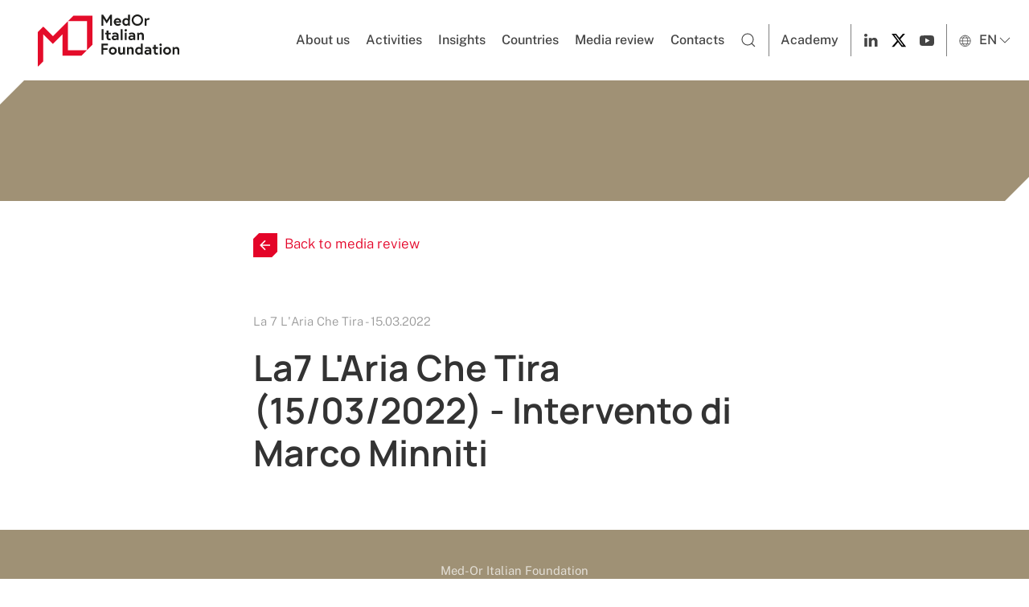

--- FILE ---
content_type: text/html; charset=UTF-8
request_url: https://www.med-or.org/en/media-review/la7-laria-che-tira-15-03-2022-intervento-di-marco-minniti
body_size: 3345
content:



        

<!DOCTYPE html>
<html class="no-js" lang="en">
<head>
        <meta charset="utf-8">
<meta name="viewport" content="width=device-width, initial-scale=1">


<meta name="robots" content="index, follow">

<!-- CSS FILES -->
<link rel="stylesheet" href="https://www.med-or.org/css/style.css?v=0.32" />

<link rel="icon" type="image/png" href="/images/favicon/favicon-96x96.png" sizes="96x96" />
<link rel="icon" type="image/svg+xml" href="/images/favicon/favicon.svg" />
<link rel="shortcut icon" href="/images/favicon/favicon.ico" />
<link rel="apple-touch-icon" sizes="180x180" href="/images/favicon/apple-touch-icon.png" />

<meta name="apple-mobile-web-app-title" content="Med-Or" />

<script type="text/javascript">
var _iub = _iub || [];
_iub.csConfiguration = {"consentOnContinuedBrowsing":false,"whitelabel":false,"lang":"en-GB","siteId":2302697,"cookiePolicyId":66169572, "banner":{ "acceptButtonDisplay":true,"customizeButtonDisplay":true,"acceptButtonColor":"#9f9175","acceptButtonCaptionColor":"white","customizeButtonColor":"#333333","customizeButtonCaptionColor":"white","position":"float-top-center","textColor":"#333333","backgroundColor":"#f4f2ec","rejectButtonColor":"#0073CE","rejectButtonCaptionColor":"white" }};
</script>
<script type="text/javascript" src="//cdn.iubenda.com/cs/iubenda_cs.js" charset="UTF-8" async></script>

<!-- Google tag (gtag.js) -->
<script class="_iub_cs_activate" type="text/plain" async data-suppressedsrc="https://www.googletagmanager.com/gtag/js?id=G-Z5B716MYRH"></script>
<script>
window.dataLayer = window.dataLayer || [];
function gtag(){dataLayer.push(arguments);}
gtag('js', new Date());

gtag('config', 'G-Z5B716MYRH');
</script>
    <title>Med-Or | La7 L&#039;Aria Che Tira (15/03/2022) - Intervento di Marco…</title><meta name="generator" content="SEOmatic">
<meta name="referrer" content="no-referrer-when-downgrade">
<meta name="robots" content="all">
<meta content="en_EN" property="og:locale">
<meta content="it_IT" property="og:locale:alternate">
<meta content="Med-Or" property="og:site_name">
<meta content="website" property="og:type">
<meta content="https://www.med-or.org/en/media-review/la7-laria-che-tira-15-03-2022-intervento-di-marco-minniti" property="og:url">
<meta content="La7 L&#039;Aria Che Tira (15/03/2022) - Intervento di Marco Minniti" property="og:title">
<meta name="twitter:card" content="summary_large_image">
<meta name="twitter:site" content="@fondazionemedor">
<meta name="twitter:creator" content="@fondazionemedor">
<meta name="twitter:title" content="La7 L&#039;Aria Che Tira (15/03/2022) - Intervento di Marco Minniti">
<link href="https://www.med-or.org/en/media-review/la7-laria-che-tira-15-03-2022-intervento-di-marco-minniti" rel="canonical">
<link href="https://www.med-or.org/en" rel="home">
<link href="https://www.med-or.org/en/media-review/la7-laria-che-tira-15-03-2022-intervento-di-marco-minniti" rel="alternate" hreflang="en">
<link href="https://www.med-or.org/su-di-noi/la7-laria-che-tira-15-03-2022-intervento-di-marco-minniti" rel="alternate" hreflang="x-default">
<link href="https://www.med-or.org/su-di-noi/la7-laria-che-tira-15-03-2022-intervento-di-marco-minniti" rel="alternate" hreflang="it"></head>

<body class="mediaReview" >
	
	<!-- TOP -->
    
        <!-- NAV -->
        <div class="nav">
    
        <nav class="uk-navbar uk-navbar-container uk-navbar-transparent" data-uk-navbar>
            <div class="uk-navbar-left">
                <div class="uk-navbar-item uk-padding-remove-horizontal">
                    <a class="uk-logo" title="Logo Med-Or" href="https://www.med-or.org/en/"><img src="https://www.med-or.org/images/logos/medor-2025.svg" alt="Logo Med-Or"></a>
                </div>
            </div>
            
                <div class="uk-navbar-right ">
					<ul class="uk-navbar-nav menu-desktop uk-margin-right">
                                            <li>
						                            <a href="https://www.med-or.org/en/the-foundation" >About us</a>
                                                    </li>
                                            <li>
						                            <a href="#" >Activities</a>
                                                        <div class="uk-navbar-dropdown">
                                <ul class="uk-nav uk-navbar-dropdown-nav">
                                                        	                                                    <li><a href="https://www.med-or.org/en/projects-partners">Projects and Partners</a></li>
                                                        	                                                    <li><a href="https://www.med-or.org/en/research-analysis">Research and Analysis</a></li>
                                                        	                                                    <li><a href="https://www.med-or.org/en/events">Events</a></li>
                                                                    </ul>
                            </div>
                                                    </li>
                                            <li>
						                            <a href="https://www.med-or.org/en/news" >Insights</a>
                                                        <div class="uk-navbar-dropdown">
                                <ul class="uk-nav uk-navbar-dropdown-nav">
                                                        	                                                    <li><a href="https://www.med-or.org/en/news/cat/geopolitics">Geopolitics</a></li>
                                                        	                                                    <li><a href="https://www.med-or.org/en/news/cat/economy">Economy</a></li>
                                                        	                                                    <li><a href="https://www.med-or.org/en/news/cat/security-defense">Security and defense</a></li>
                                                        	                                                    <li><a href="https://www.med-or.org/en/news/cat/culture-societies">Society and culture</a></li>
                                                        	                                                    <li><a href="https://www.med-or.org/en/news/cat/new-technologies">New technologies</a></li>
                                                        	                                                    <li><a href="https://www.med-or.org/en/news/cat/science-health">Health, science and education</a></li>
                                                        	                                                    <li><a href="https://www.med-or.org/en/news/cat/energy-environment">Energy and environment</a></li>
                                                                    </ul>
                            </div>
                                                    </li>
                                            <li>
						                            <a href="https://www.med-or.org/en/geographies" >Countries</a>
                                                    </li>
                                            <li>
						                            <a href="https://www.med-or.org/en/media-review" >Media review</a>
                                                    </li>
                                            <li>
						                            <a href="https://www.med-or.org/en/contacts" >Contacts</a>
                                                    </li>
                    						<li class="search"><a href="https://www.med-or.org/en/search"><span class="ico-search" uk-icon="search"></span></a></li>
						<li class="academy"><a href="https://mova.med-or.org/" target="_blank">Academy</a></li>
												<li class="social-start"><a href="https://www.linkedin.com/company/fondazione-leonardo-med-or/" target="_blank"><span class="ico-linkedin" uk-icon="linkedin"></span></a></li>
																		<li class=""><a href="https://x.com/medorfoundation" target="_blank"><img src="https://www.med-or.org/images/icons/x.svg"></a></li>
																		<li class="social-end"><a href="https://www.youtube.com/@MedOrItalianFoundation" target="_blank"><span class="uk-icon" uk-icon="youtube"></a></li>
												<li class="lang">
							<a href="#" data-uk-icon="chevron-down">
								<span class="ico-world" uk-icon="world"></span> EN
							</a>
							<div class="uk-navbar-dropdown">
								<ul class="uk-nav uk-navbar-dropdown-nav">
									<li><a class="lang-switch" href="https://www.med-or.org/su-di-noi/la7-laria-che-tira-15-03-2022-intervento-di-marco-minniti">
										IT - italiano
									</a></li>
								</ul>
							</div>
						</li>
                    </ul>
					<a class="uk-navbar-toggle uk-navbar-item menu-mobile" data-uk-toggle data-uk-navbar-toggle-icon href="#offcanvas-nav"></a>
                </div>
        </nav>
    
</div>
        <!-- /NAV -->
        
        <!-- HERO -->
        <div class="hero-container hero-container-mini uk-cover-container uk-light uk-flex " style="">
        <div class="hero-overlay" style="opacity:0.0;"></div>
	    <!-- TOP IMAGE -->
    <img src="https://www.med-or.org/images/hero/transparent.png" alt="Media review" data-uk-cover data-uk-img>
	<!-- /TOP IMAGE -->
	</div>

        <!-- /HERO -->
   
    <!-- /TOP -->

    
<section class="uk-section uk-article uk-padding-remove-top">
    <div class="uk-container uk-container-xsmall">
        <div class="go-back uk-margin-medium-top uk-margin-large-bottom">
            <a href="https://www.med-or.org/en/media-review" class="">
                <img src="https://www.med-or.org/images/icons/back-new.svg" class="back-arrow" data- uk-svg>Back to media review
            </a>
        </div>
    <article class="uk-article">
    	 <article class="uk-article">

        	
	        <p class="uk-article-meta">La 7 L&#039;Aria Che Tira - 15.03.2022</p>
			<h1 class="uk-article-title uk-h2 uk-margin-remove-top">La7 L&#039;Aria Che Tira (15/03/2022) - Intervento di Marco Minniti</h1>      

			
			
			

    </article>
</section>



	<!-- footer -->
	
<!--FOOTER-->
        <footer class="uk-section uk-section-small uk-light" style="background-color:#9f9175;">
            <div class="uk-container">
                <p class="uk-text-small uk-text-center">
					<strong>Med-Or Italian Foundation</strong><br>
					Via Cola di Rienzo 9/11 - 00192 Rome - Italy<br>
					VAT 96489840585 <br><br>
					<a href="https://www.med-or.org/en/privacy-cookie-policy" title="Privacy &amp; Cookies policy">Privacy &amp; Cookies policy</a>
					<br class="uk-hidden@s" /><span class="uk-visible@s">| </span>
					<a href="https://www.med-or.org/en/disclaimer" title="Disclaimer">Disclaimer</a>
					<br class="uk-hidden@s" /><span class="uk-visible@s">| </span>
					<a href="https://www.med-or.org/en/ethics-compliance" title="Ethics and compliance">Ethics and compliance</a>
                </p>
            </div>
        </footer>
        <!--/FOOTER-->
	<!-- footer -->

	<!-- MENU OFFCANVAS -->
	<!-- OFFCANVAS -->
<div id="offcanvas-nav" data-uk-offcanvas="flip: true; overlay: false">
    <div class="uk-offcanvas-bar uk-offcanvas-bar-animation uk-offcanvas-slide">
        <button class="uk-offcanvas-close uk-close uk-icon" type="button" data-uk-close></button>
		<ul class="uk-nav uk-nav-default nav-mobile" data-uk-nav>
					<li class="">
							<a href="https://www.med-or.org/en/the-foundation">About us</a>
						</li>
        			<li class="uk-parent">
							<a href="#">Activities</a>
							<ul class="uk-nav-sub">
														<li><a href="https://www.med-or.org/en/projects-partners">Projects and Partners</a></li>
														<li><a href="https://www.med-or.org/en/research-analysis">Research and Analysis</a></li>
														<li><a href="https://www.med-or.org/en/events">Events</a></li>
												</ul>
						</li>
        			<li class="uk-parent">
							<a href="#">Insights</a>
							<ul class="uk-nav-sub">
														<li><a href="https://www.med-or.org/en/news/cat/geopolitics">Geopolitics</a></li>
														<li><a href="https://www.med-or.org/en/news/cat/economy">Economy</a></li>
														<li><a href="https://www.med-or.org/en/news/cat/security-defense">Security and defense</a></li>
														<li><a href="https://www.med-or.org/en/news/cat/culture-societies">Society and culture</a></li>
														<li><a href="https://www.med-or.org/en/news/cat/new-technologies">New technologies</a></li>
														<li><a href="https://www.med-or.org/en/news/cat/science-health">Health, science and education</a></li>
														<li><a href="https://www.med-or.org/en/news/cat/energy-environment">Energy and environment</a></li>
													<li><a href="https://www.med-or.org/en/news">All the Insights</a></li>
								</ul>
						</li>
        			<li class="">
							<a href="https://www.med-or.org/en/geographies">Countries</a>
						</li>
        			<li class="">
							<a href="https://www.med-or.org/en/media-review">Media review</a>
						</li>
        			<li class="">
							<a href="https://www.med-or.org/en/contacts">Contacts</a>
						</li>
        			<li><a href="https://www.med-or.org/en/search">
				<span class="uk-margin-small-right uk-icon" data-uk-icon="icon: search"></span>Search the website
			</a></li>
			<li class="uk-nav-divider"></li>
            <li><a href="https://mova.med-or.org/" target="_blank">Academy</a></li>
			<li class="uk-nav-divider"></li>
			<li class="social-mobile">
			    				<a href="https://www.linkedin.com/company/fondazione-leonardo-med-or/" target="_blank"><span class="uk-margin-right uk-icon" data-uk-icon="icon: linkedin"></span>
							    				<a href="https://x.com/medorfoundation" target="_blank"><img src="https://www.med-or.org/images/icons/x.svg" class="uk-margin-right" uk-svg></a>
							    				<a href="https://www.youtube.com/@MedOrItalianFoundation" target="_blank"><span class="uk-icon" uk-icon="youtube"></span></a>
							</li>
			<li class="uk-nav-divider"></li>
			<li class=""><a class="lang-switch" href="https://www.med-or.org/su-di-noi/la7-laria-che-tira-15-03-2022-intervento-di-marco-minniti">
					IT - italiano
			</a></li>
		</ul>
    </div>
</div>
<!-- /OFFCANVAS -->
	<!-- MENU OFFCANVAS -->

		<!-- JS FILES -->
	<script src="https://cdn.jsdelivr.net/npm/uikit@3.9.4/dist/js/uikit.min.js"></script>
	<script src="https://cdn.jsdelivr.net/npm/uikit@3.9.4/dist/js/uikit-icons.min.js"></script>
	<script src="https://www.med-or.org/js/app.js?v=0.32"></script>
	<script type="application/ld+json">{"@context":"http://schema.org","@graph":[{"@type":"WebPage","author":{"@id":"#identity"},"copyrightHolder":{"@id":"#identity"},"copyrightYear":"2022","creator":{"@id":"#creator"},"dateModified":"2022-03-16T12:12:33+01:00","datePublished":"2022-03-15T16:39:00+01:00","headline":"La7 L'Aria Che Tira (15/03/2022) - Intervento di Marco Minniti","inLanguage":"en","mainEntityOfPage":"https://www.med-or.org/en/media-review/la7-laria-che-tira-15-03-2022-intervento-di-marco-minniti","name":"La7 L'Aria Che Tira (15/03/2022) - Intervento di Marco Minniti","publisher":{"@id":"#creator"},"url":"https://www.med-or.org/en/media-review/la7-laria-che-tira-15-03-2022-intervento-di-marco-minniti"},{"@id":"#identity","@type":"LocalBusiness","name":"Med-Or Leonardo Foundation","priceRange":"$"},{"@id":"#creator","@type":"Organization"},{"@type":"BreadcrumbList","description":"Breadcrumbs list","itemListElement":[{"@type":"ListItem","item":"https://www.med-or.org/en","name":"Homepage","position":1},{"@type":"ListItem","item":"https://www.med-or.org/en/media-review","name":"Su di noi","position":2},{"@type":"ListItem","item":"https://www.med-or.org/en/media-review/la7-laria-che-tira-15-03-2022-intervento-di-marco-minniti","name":"La7 L'Aria Che Tira (15/03/2022) - Intervento di Marco Minniti","position":3}],"name":"Breadcrumbs"}]}</script></body>
</html>


--- FILE ---
content_type: text/css
request_url: https://www.med-or.org/css/style.css?v=0.32
body_size: 51460
content:
@charset "UTF-8";
/* Manrope Variable Font */
@font-face {
  font-family: "Manrope";
  src: url("../fonts/Manrope-VariableFont_wght.woff2") format("woff2");
  font-weight: 200 800;
  /* Esempio di intervallo di pesi tipico per Manrope */
  font-style: normal;
  font-display: swap;
}
/* Public Sans Italic Variable Font */
@font-face {
  font-family: "Public Sans";
  src: url("../fonts/PublicSans-Italic-VariableFont_wght.woff2") format("woff2");
  font-weight: 100 900;
  /* Esempio di intervallo di pesi tipico per Public Sans */
  font-style: italic;
  font-display: swap;
}
/* Public Sans Variable Font (Regular) */
@font-face {
  font-family: "Public Sans";
  src: url("../fonts/PublicSans-VariableFont_wght.woff2") format("woff2");
  font-weight: 100 900;
  /* Esempio di intervallo di pesi tipico per Public Sans */
  font-style: normal;
  font-display: swap;
}
/* #cfc6a6*/
/*$global-emphasis-color: #e40428 !default;*/
.uk-light .uk-button-primary, .uk-offcanvas-bar .uk-button-primary, .uk-overlay-primary .uk-button-primary, .uk-card-secondary > :not([class*=uk-card-media]) .uk-button-primary, .uk-card-secondary.uk-card-body .uk-button-primary, .uk-card-primary > :not([class*=uk-card-media]) .uk-button-primary, .uk-card-primary.uk-card-body .uk-button-primary, .uk-tile-secondary:not(.uk-preserve-color) .uk-button-primary, .uk-tile-primary:not(.uk-preserve-color) .uk-button-primary, .uk-section-secondary:not(.uk-preserve-color) .uk-button-primary, .uk-section-primary:not(.uk-preserve-color) .uk-button-primary {
  background: #e40428 !important;
  color: #fff !important;
}

em {
  color: #444 !important;
}

.top-wrap-height {
  position: relative;
  height: 480px;
}
@media (max-width: 639px) {
  .top-wrap-height {
    height: 360px;
  }
}
.top-wrap-height .hero-overlay {
  position: absolute;
  width: 100%;
  height: 100%;
  background-color: #000;
  z-index: 1;
}

.side-news .news-item {
  margin-bottom: 15px;
}

.news-item h3 {
  font-size: 1.35rem;
}
.news-item h4 {
  margin: 0 0 10px 0;
  font-size: 1.25rem;
}
.news-item h4 a {
  font-size: 1.25rem;
  color: #444;
  transition: all 0.2s ease-in-out;
}
.news-item h4 a:hover {
  color: #e40428;
}
.news-item a, .news-item p {
  font-size: 16px;
  display: block;
}
.news-item p {
  margin: 0 0 10px 0;
}

.top-news-item h3 a {
  color: #444;
  transition: all 0.2s ease-in-out;
}
@media (min-width: 640px) {
  .top-news-item h3 a {
    font-size: 1.4rem;
  }
}
@media (min-width: 960px) {
  .top-news-item h3 a {
    font-size: 1.875rem;
  }
}
.top-news-item h3 a:hover {
  color: #e40428;
}
.top-news-item a, .top-news-item p {
  font-size: 16px;
  display: block;
}
.top-news-item p {
  margin-bottom: 10px;
}
.top-news-item .news-image {
  position: relative;
  overflow: hidden;
  padding: 25px;
}
.top-news-item .news-image img {
  clip-path: polygon(0 20px, 20px 0, 100% 0, 100% calc(100% - 20px), calc(100% - 20px) 100%, 0 100%);
}

.top-wrap-height-mini {
  position: relative;
  background-color: #b6a389;
  height: 300px;
}
.top-wrap-height-mini-mini {
  position: relative;
  background-color: #b6a389;
  height: 300px;
}
@media (max-width: 639px) {
  .top-wrap-height-mini-mini {
    height: 200px;
  }
}

@media (min-width: 1200px) {
  .slider-arrow-right, .slider-arrow-left {
    max-width: calc(100% - (15px * 2)) !important;
    margin: 15px !important;
  }
}

.red-arrow a {
  background: #e40428;
  border-radius: 50px;
}

.uk-logo {
  height: 65px;
  width: auto;
  margin-left: 47px;
}
.uk-logo img {
  height: 65px;
}
@media (max-width: 639px) {
  .uk-logo img {
    width: 150px;
  }
}
@media (min-width: 640px) {
  .uk-logo {
    left: 50px;
  }
  .uk-logo img {
    width: 220px;
  }
}
@media (min-width: 960px) {
  .uk-logo img {
    width: auto;
  }
}

.nav {
  top: 0px;
  z-index: 99;
  left: 0;
  right: 0;
  background-color: #fff;
  height: 100px;
  display: flex;
  justify-content: space-between;
  align-items: center;
  width: 100%;
}
.nav .uk-navbar {
  width: 100%;
}

.uk-navbar-nav > li > a {
  text-transform: none !important;
  font-size: 0.95rem !important;
}

.hero-container {
  background-color: #a09175;
  align-items: center;
  height: 200px;
  position: relative;
  overflow: hidden;
  -webkit-clip-path: polygon(0 30px, 30px 0, 100% 0, 100% calc(100% - 30px), calc(100% - 30px) 100%, 0 100%);
  clip-path: polygon(0 30px, 30px 0, 100% 0, 100% calc(100% - 30px), calc(100% - 30px) 100%, 0 100%);
}
.hero-container.hero-container-mini {
  height: 150px;
}

@media (max-width: 639px) {
  .hero-title h1 {
    font-size: 36px;
  }
}
.hero-title h1 {
  line-height: 1;
  font-weight: 600;
  margin-bottom: 0;
  text-align: center;
  font-size: 2.5rem;
}
.hero-title p {
  font-size: 1.25rem;
  text-align: center;
  margin: 10px 0 0 0;
}

.ico-world {
  margin-right: 10px !important;
  width: 15px;
}

.half-circle {
  background: url(../images/icons/half-circle.svg) no-repeat center center;
}

@media (max-width: 639px) {
  .uk-navbar-nav > li > a, .uk-navbar-item, .uk-navbar-toggle {
    min-height: 60px !important;
  }
}

.hero-angle {
  position: absolute;
  display: block;
  bottom: -1px;
  left: 0;
  z-index: 2;
  height: 80px;
  width: 240px;
  background-image: url(../images/icons/hero-angle.svg);
  background-repeat: no-repeat;
  background-position: right top;
}
@media (max-width: 639px) {
  .hero-angle {
    height: 60px;
    width: 240px;
    background-image: url(../images/icons/hero-angle-60.svg);
  }
}
table {
  font-size: 0.9em;
}
table tr > td:first-child {
  font-size: 0.8em;
  text-transform: uppercase;
}
@media (min-width: 640px) {
  table tr > td:first-child {
    min-width: 200px;
  }
}

.hero-title-single {
  margin-left: 24px;
  margin-bottom: 25px;
}

.in-page-nav {
  border-top: 2px solid #baaf88;
  padding-top: 1rem;
}
.in-page-nav li {
  position: relative;
}
.in-page-nav li.uk-active > a:before {
  content: "";
  position: absolute;
  top: 15px;
  left: -25px;
  width: 15px;
  border-top: 1px solid #e40428;
}

.in-page-nav-mob {
  border-top: none;
  margin-top: 10px;
  -webkit-box-shadow: -1px 1px 5px 3px rgba(0, 0, 0, 0.09);
  -moz-box-shadow: -1px 1px 5px 3px rgba(0, 0, 0, 0.09);
  box-shadow: -1px 1px 5px 3px rgba(0, 0, 0, 0.09);
}
.in-page-nav-mob .uk-button-large {
  padding: 0 14px;
}
.in-page-nav-mob > div > a {
  display: none !important;
}
.in-page-nav-mob > div > a.uk-active {
  display: block !important;
  /*border-top: 1px solid $global-link-color;*/
  background: #fff;
  padding: 17px 16px 13px 16px;
}
.in-page-nav-mob .inner-nav {
  position: absolute;
  top: 0;
  height: 25px;
  width: 100%;
  z-index: 2;
}
.in-page-nav-mob .inner-nav button {
  width: 100%;
}

.sub-title {
  font-size: 1.15rem;
  margin-top: 30px;
  margin-bottom: 0px;
  color: #baaf88;
}
.sub-title span {
  margin-left: 20px;
  position: relative;
}
.sub-title span:before {
  content: "";
  display: block;
  width: 15px;
  height: 2px;
  background: #baaf88;
  margin: 0.5rem 0 0.5rem 0;
  position: absolute;
  left: -20px;
  top: 3px;
}

.go-back a {
  line-height: 1rem;
}
.go-back img {
  display: inline-block;
  vertical-align: middle;
}
.go-back .back-arrow {
  fill: #e40428;
  width: 30px;
  margin-right: 0.5rem;
  clip-path: polygon(0 7px, 7px 0, 100% 0, 100% calc(100% - 7px), calc(100% - 7px) 100%, 0 100%);
  background: #e40428;
}

.uk-article-meta a {
  color: #e40428 !important;
}

.uk-sticky-placeholder {
  height: 0 !important;
}

.top-wrap::before, .overlay-wrap::before {
  position: absolute;
  top: 0;
  right: 0;
  left: 0;
  bottom: 0;
  content: "";
  z-index: 1;
  background-color: rgba(0, 0, 0, 0);
}

.uk-subnav-pill > * > :first-child {
  padding: 0.5rem 1rem;
  background-color: rgba(0, 0, 0, 0.04);
}

.top-container {
  z-index: 2;
}

.news-tag {
  margin-top: 16px;
  line-height: 1.25;
}
.news-tag span {
  text-transform: uppercase;
  font-size: 0.7rem;
}
.news-tag :nth-child(2) {
  text-transform: none;
}
.news-tag :nth-child(2)::before {
  content: " | ";
  opacity: 0.5;
  margin-right: 1px;
}
.news-tag :nth-child(2) a {
  display: inline;
  font-size: 0.75rem;
}

.news-image {
  position: relative;
  overflow: hidden;
  margin: -25px -25px 0 -25px;
  /*&:before {
    position: absolute;
    top:0;
    right:0;
    content:'';
    height:15px;
    width:50%;
    background: #f4f2ec;
  }
  &:after {
    position: absolute;
    bottom:0;
    right:50%;
    content:url(../images/icons/photo-angle-sand.svg);
    height:15px;

  }*/
}

.special-news .news-item .news-image {
  position: relative;
  overflow: hidden;
  margin: -25px -25px 0 -25px !important;
  /*&:before {
      position: absolute;
      top: 0;
      right: 0;
      content: '';
      height: 15px;
      width: 50%;
      background: #9f9175;
  }

  &:after {
      position: absolute;
      bottom: 0;
      right: 50%;
      content: url(../images/icons/photo-angle-gold.svg);
      height: 15px;

  }*/
}
.special-news .news-tag {
  color: white;
}

.entrance-image {
  position: relative;
  overflow: hidden;
}
.entrance-image:after {
  position: absolute;
  bottom: 0;
  right: 0;
  content: "";
  height: 15px;
  width: 50%;
  background: #fff;
}
.entrance-image:before {
  position: absolute;
  top: -3px;
  right: 50%;
  content: url(../images/icons/photo-angle-rev.svg);
  height: 15px;
}
.entrance-image h3 {
  line-height: 1;
}
.entrance-image > div {
  margin-left: 10px;
}

.entrance-image-2 {
  position: relative;
  overflow: hidden;
}
.entrance-image-2:before {
  position: absolute;
  top: 0;
  right: 0;
  content: "";
  height: 15px;
  width: 50%;
  background: #fff;
}
.entrance-image-2:after {
  position: absolute;
  bottom: 0;
  right: 50%;
  content: url(../images/icons/photo-angle.svg);
  height: 15px;
}
.entrance-image-2 h3 {
  line-height: 1;
}

.board-image {
  position: relative;
  overflow: hidden;
  /*&:before {
    position: absolute;
    top:0;
    right:0;
    content:'';
    height:15px;
    width:50%;
    background: #fff;
  }
  &:after {
    position: absolute;
    bottom:0;
    right:50%;
    content:url(../images/icons/photo-angle.svg);
    height:15px;

  }*/
}
.board-image img {
  -webkit-clip-path: polygon(0 20px, 20px 0, 100% 0, 100% calc(100% - 20px), calc(100% - 20px) 100%, 0 100%);
  clip-path: polygon(0 20px, 20px 0, 100% 0, 100% calc(100% - 20px), calc(100% - 20px) 100%, 0 100%);
}

.logo-grid {
  display: grid;
  grid-template-columns: repeat(3, 1fr);
  gap: 0px;
}
@media (max-width: 639px) {
  .logo-grid {
    grid-template-columns: repeat(2, 1fr);
  }
}
@media (min-width: 640px) {
  .logo-grid {
    grid-template-columns: repeat(2, 1fr);
  }
}
@media (min-width: 960px) {
  .logo-grid {
    grid-template-columns: repeat(3, 1fr);
  }
}
.logo-grid .logo-item {
  display: flex;
  align-items: center;
  justify-content: center;
  aspect-ratio: 4/2;
}
.logo-grid .logo-item {
  display: flex;
  flex-direction: column;
  min-height: 0;
}
.logo-grid .logo-item img {
  max-width: 80%;
  max-height: 80%;
  -webkit-max-height: 80%;
  object-fit: contain;
}
.logo-grid .logo-item.logo-75 img {
  max-height: 75%;
  -webkit-max-height: 75%;
}
.logo-grid .logo-item.logo-70 img {
  max-height: 70%;
  -webkit-max-height: 70%;
}
.logo-grid .logo-item.logo-65 img {
  max-height: 65%;
  -webkit-max-height: 65%;
}
.logo-grid .logo-item.logo-60 img {
  max-height: 60%;
  -webkit-max-height: 60%;
}
.logo-grid .logo-item.logo-55 img {
  max-height: 55%;
  -webkit-max-height: 55%;
}
.logo-grid .logo-item.logo-50 img {
  max-height: 50%;
  -webkit-max-height: 50%;
}
.logo-grid .logo-item.logo-45 img {
  max-height: 45%;
  -webkit-max-height: 45%;
}
.logo-grid .logo-item.logo-40 img {
  max-height: 40%;
  -webkit-max-height: 40%;
}
.logo-grid .logo-item.logo-35 img {
  max-height: 35%;
  -webkit-max-height: 35%;
}
.logo-grid .logo-item.logo-30 img {
  max-height: 30%;
  -webkit-max-height: 30%;
}
.logo-grid .logo-item.logo-25 img {
  max-height: 25%;
  -webkit-max-height: 25%;
}
.logo-grid .logo-item.logo-20 img {
  max-height: 20%;
  -webkit-max-height: 20%;
}
.logo-grid .logo-item.logo-15 img {
  max-height: 15%;
  -webkit-max-height: 15%;
}
.logo-grid .logo-item.logo-10 img {
  max-height: 10%;
  -webkit-max-height: 10%;
}

.board-title {
  color: #baaf88;
}

.lsp {
  letter-spacing: 2px;
}

.lsp-1 {
  letter-spacing: 0.5px;
}

h3.uk-heading-line {
  color: #baaf88;
}

h3.heading-line {
  color: #baaf88;
}
h3.heading-line span:before {
  content: "";
  display: block;
  width: 100%;
  height: 2px;
  background: #baaf88;
  margin: 0.5rem 0 0.5rem 0;
}

.article-author-box {
  margin-top: 3rem;
  border-top: 1px solid #baaf88;
  border-bottom: 1px solid #baaf88;
  padding: 30px 0;
}
.article-author-box p {
  margin: 0 0 0.5rem 0;
  font-size: 0.9em;
}
.article-author-box p:last-child {
  margin: 0;
}

article img {
  clip-path: polygon(0 20px, 20px 0, 100% 0, 100% calc(100% - 20px), calc(100% - 20px) 100%, 0 100%);
  background: #e40428;
}

p.sub-intro {
  font-weight: 600;
}

.box {
  -webkit-clip-path: polygon(0 20px, 20px 0, 100% 0, 100% calc(100% - 20px), calc(100% - 20px) 100%, 0 100%);
  clip-path: polygon(0 20px, 20px 0, 100% 0, 100% calc(100% - 20px), calc(100% - 20px) 100%, 0 100%);
}

.news-item.special-news .inner-news-item {
  padding: 20px;
  background: #9f9175;
  -webkit-clip-path: polygon(0 20px, 20px 0, 100% 0, 100% calc(100% - 20px), calc(100% - 20px) 100%, 0 100%);
  clip-path: polygon(0 20px, 20px 0, 100% 0, 100% calc(100% - 20px), calc(100% - 20px) 100%, 0 100%);
}
.news-item.special-news .inner-news-item h5 {
  color: white;
  font-size: 0.75;
  letter-spacing: 1px;
  font-weight: normal;
}
.news-item.special-news .inner-news-item h3, .news-item.special-news .inner-news-item p, .news-item.special-news .inner-news-item a, .news-item.special-news .inner-news-item span {
  color: white;
}

.news-item .inner-news-item {
  background: #f4f2ec;
  padding: 20px;
  -webkit-clip-path: polygon(0 20px, 20px 0, 100% 0, 100% calc(100% - 20px), calc(100% - 20px) 100%, 0 100%);
  clip-path: polygon(0 20px, 20px 0, 100% 0, 100% calc(100% - 20px), calc(100% - 20px) 100%, 0 100%);
}
.news-item .news-image {
  aspect-ratio: 3/2;
  margin: -20px -20px 0 -20px;
  -webkit-clip-path: polygon(0 20px, 20px 0, 100% 0, 100% calc(100% - 20px), calc(100% - 20px) 100%, 0 100%);
  clip-path: polygon(0 20px, 20px 0, 100% 0, 100% calc(100% - 20px), calc(100% - 20px) 100%, 0 100%);
}

.press-item {
  position: relative;
}
.press-item:before {
  content: url(../images/icons/press-angle.svg);
  position: absolute;
  right: 0;
  top: 0;
  width: 40px;
  z-index: 99;
  transition: all 0.2s ease;
}
.press-item .inner-press-item {
  background: #f4f2ec;
}
.press-item .inner-press-item .press-info {
  padding: 10px 20px 15px 20px;
}
.press-item .inner-press-item h3 {
  font-size: 1.25rem;
  margin-top: 0;
  margin-bottom: 0.5rem;
}
.press-item .inner-press-item .press-tag {
  font-size: 0.8rem;
}
.press-item .press-image-cont {
  width: 100%;
  padding-bottom: 50%;
}
.press-item .press-image {
  position: relative;
  overflow: hidden;
  border: 5px solid #f4f2ec;
  width: calc(100% - 10px);
  aspect-ratio: 5/3;
}
.press-item .press-image .overlay {
  position: absolute;
  width: 100%;
  height: 100%;
  background: rgba(109, 104, 92, 0.34);
  top: 0;
  left: 0;
  z-index: 50;
  transition: all 0.2s ease;
}
.press-item .press-image img {
  transform: rotate(8deg) scale(1.1);
}
.press-item:hover:before {
  width: 20px;
}
.press-item:hover .press-tag {
  color: #e40428;
}
.press-item:hover .overlay {
  background: rgba(109, 104, 92, 0.24);
}

a.press-link {
  font-size: 0.9rem;
}
a.press-link:hover {
  color: #444;
}
a.press-link .icon {
  width: 20px;
  vertical-align: text-bottom;
  margin-right: 0.25rem;
}

.press2-item .inner-press2-item {
  background: #f4f2ec;
  padding: 15px;
}
.press2-item .inner-press2-item h3 {
  font-size: 1.125rem;
  margin-top: 0;
  margin-bottom: 0.5rem;
}

a.press2-link {
  font-size: 0.9rem;
}
a.press2-link:hover {
  color: #444;
}
a.press2-link .icon {
  width: 20px;
  vertical-align: text-bottom;
  margin-right: 0.25rem;
}

.press2-image {
  position: relative;
  overflow: hidden;
}
.press2-image:before {
  position: absolute;
  top: 0;
  right: 0;
  content: "";
  height: 15px;
  width: 50%;
  background: #f4f2ec;
}
.press2-image:after {
  position: absolute;
  bottom: 0;
  right: 50%;
  content: url(../images/icons/photo-angle-sand.svg);
  height: 15px;
}

.press2-tag {
  font-size: 0.8rem;
}
.press2-tag span {
  text-transform: uppercase;
  font-size: 0.7rem;
}

/*
.dentro {
    background: #f4f2ec;
    padding:25px;
    .corpo {

    }
}*/
.uk-offcanvas-bar {
  background-color: #9f9175 !important;
}
.uk-offcanvas-bar ul {
  list-style-type: none;
  padding: 0;
}

.geographies #modal-testo .uk-modal-body h3 {
  letter-spacing: 0.5px;
  text-transform: uppercase;
  color: #baaf88;
  font-size: 1.25rem;
}
.geographies #modal-testo h4 {
  /* letter-spacing: 0.5px;
  text-transform: uppercase; */
  /*color: $text-secondary-color;*/
  font-size: 17.5px;
}

.inevidenza {
  font-weight: bold;
  font-size: 12px;
  letter-spacing: 1px;
  right: 10px;
  color: white;
  font-weight: 500;
  text-transform: uppercase;
  top: 10px;
  background-color: #e40428;
  padding: 4px 7px 2px 7px;
}

.project.inevidenza {
  background: #9f9175;
}

.sc-member p {
  font-size: 0.9rem;
  margin-top: 8px;
}

a.sc-member, a.sc-member:hover {
  color: #444;
}

.sc-second-block {
  margin-top: 80px !important;
}

.geoLanding .news-item img {
  border: 1px solid #eee;
}

.flag-image {
  border: 1px solid #eee;
}

em {
  color: #666;
}

.inner-news-item h3 a {
  color: #444;
  transition: all 0.2s ease-in-out;
  font-size: 1.5rem;
}
.inner-news-item h3 a:hover {
  color: #e40428;
}

.buttons-container {
  display: flex;
  justify-content: start;
  align-items: center;
  flex-wrap: wrap;
  gap: 10px;
  margin-top: 20px;
  margin-bottom: 20px;
}

.download-button {
  display: flex;
  justify-content: center;
  align-items: center;
  padding: 9px 12px;
  gap: 8px;
  height: 40px;
  border: none;
  background: #e40428;
  cursor: pointer;
  clip-path: polygon(0 10px, 10px 0, 100% 0, 100% calc(100% - 10px), calc(100% - 10px) 100%, 0 100%);
  background: #e40428;
}
.download-button:hover {
  background: #e52e26;
}
.download-button .icon {
  width: 20px;
  vertical-align: text-bottom;
  margin-right: 0.25rem;
}
.download-button .icon svg path {
  stroke: #fff;
}
.download-button .icon svg rect {
  stroke: #fff !important;
}
.download-button .label {
  line-height: 22px;
  color: #fff;
  font-family: sans-serif;
  letter-spacing: 1px;
}

.icon-geog {
  width: 20px;
  vertical-align: text-bottom;
  margin-right: 0.25rem;
}
.icon-geog.uk-svg {
  stroke: #e52e26;
  fill: #fff;
}
.icon-geog svg line {
  stroke: #fff !important;
}

#search-app {
  padding: 2rem 0 0 0;
}
#search-app .result-info {
  margin: 2rem 0;
}
#search-app .result-info p {
  font-size: 1rem;
  color: #444;
  margin: 0 0 0 0;
}
#search-app .result-info h2 {
  margin: 0;
  font-size: 1.65rem;
}
#search-app .result-info div {
  margin: 0 0 0 0;
  font-size: 1rem;
  color: #444;
}
#search-app .search-results a:hover {
  color: #e40428;
  cursor: pointer;
}
#search-app .search-results a h3 {
  font-size: 1.325rem;
  margin-top: 0;
  margin-bottom: 0.5rem;
  color: #e40428;
}
#search-app .search-results a h3:hover {
  color: #e40428;
  cursor: pointer;
  text-decoration: underline;
}
#search-app .search-results a p {
  font-size: 1rem;
  color: #444;
  margin: 0 0 2rem 0;
}
#search-app .search-results a p:hover {
  color: #e40428;
  cursor: pointer;
}
#search-app .search-results a img {
  display: none;
}
#search-app .uk-button-primary {
  padding-right: 30px;
  border: 1px solid #e40428;
}
#search-app input {
  margin: 0.25rem 0;
}

.uk-button.download-pdf {
  display: flex;
  justify-content: center;
  align-items: center;
  padding: 9px 15px;
  gap: 8px;
  height: 40px;
  border: none;
  background: #e40428;
  border: 1px solid #e40428;
  width: fit-content;
  text-transform: none;
  color: #fff;
  cursor: pointer;
  clip-path: polygon(0 7px, 7px 0, 100% 0, 100% calc(100% - 7px), calc(100% - 7px) 100%, 0 100%);
}
.uk-button.download-pdf:hover {
  background: #fff;
  color: #e40428;
}
.uk-button.download-pdf .icon {
  width: 20px;
  vertical-align: text-bottom;
  margin-right: 0px;
}
.uk-button.download-pdf .icon svg path {
  stroke: #fff;
}
.uk-button.download-pdf .icon svg rect {
  stroke: #fff !important;
}

.uk-button-default {
  color: #e40428 !important;
}
.uk-button-default:hover {
  color: #e40428 !important;
  border-color: #e40428 !important;
}

.uk-accordion.prev-reports-acc {
  list-style: none;
  border-top: 1px solid #ccc;
  border-bottom: 1px solid #ccc;
  padding: 15px 0;
}
.uk-accordion.prev-reports-acc .uk-accordion-title::before svg path {
  stroke: #fff;
}
.uk-accordion.prev-reports-acc .uk-accordion-title::before svg rect {
  stroke: #fff !important;
}

.uk-accordion li.uk-open .uk-accordion-title:before {
  background-image: url("../images/icons/minus.svg");
  background-size: 20px 20px;
}

.uk-accordion li .uk-accordion-title:before {
  background-image: url("../images/icons/plus.svg");
  background-size: 20px 20px;
}

ul.prev-reports {
  list-style-type: none;
  margin-left: 0px;
}
ul.prev-reports li {
  position: relative;
  margin-left: 0px;
  padding: 3px 0;
}
ul.prev-reports li a {
  margin-left: -5px;
}
ul.prev-reports li::before {
  content: url("../images/icons/download-solid.svg");
  width: 20px;
  position: absolute;
  left: -30px;
}
ul.prev-reports li::marker {
  color: green;
}

.underline {
  text-decoration: underline;
  text-underline-offset: 0.1em;
}

.inner-nav {
  padding-left: 0;
  list-style-type: none;
  display: flex;
  justify-content: flex-start;
  flex-wrap: wrap;
}
.inner-nav li {
  margin: 0 1rem 1rem 0;
  background-color: #ccc;
  padding: 0.25rem 0.75rem;
}

.news-roller h2 {
  font-size: 18px;
  text-transform: uppercase;
}
.news-roller .news-roll {
  margin-bottom: 1.5rem;
}
.news-roller .news-roll h3 {
  font-size: 1.15rem;
  margin-top: 0;
  margin-bottom: 0.5rem;
  line-height: 1.3;
}
.news-roller .news-roll h3 a {
  color: #444;
  transition: all 0.1s ease-in;
}
.news-roller .news-roll h3 a:hover {
  color: #e40428;
}
.news-roller .news-roll div, .news-roller .news-roll p {
  font-size: 16px;
  margin: 0 0 0 0;
}
.news-roller .news-roll p {
  display: inline;
}

.news-roll--link {
  font-style: italic;
}

.goto-buttons {
  display: flex;
  justify-content: center;
  gap: 30px;
}
@media (max-width: 639px) {
  .goto-buttons {
    flex-direction: column;
    margin-top: 30px;
    gap: 15px;
  }
}
@media (min-width: 640px) {
  .goto-buttons {
    flex-direction: row;
    margin-top: 30px;
  }
}
@media (min-width: 960px) {
  .goto-buttons {
    flex-direction: row;
    margin-top: 60px;
  }
}

.event-roller--title {
  font-size: 18px;
  text-transform: uppercase;
  margin-bottom: 30px;
}

.event-roll .news-image {
  aspect-ratio: 3/2;
  margin: 0;
  -webkit-clip-path: polygon(0 20px, 20px 0, 100% 0, 100% calc(100% - 20px), calc(100% - 20px) 100%, 0 100%);
  clip-path: polygon(0 20px, 20px 0, 100% 0, 100% calc(100% - 20px), calc(100% - 20px) 100%, 0 100%);
  /*&:before {
    position: absolute;
    top:0;
    right:0;
    content:'';
    height:15px;
    width:50%;
    background: #f4f2ec;
  }
  &:after {
    position: absolute;
    bottom:0;
    right:50%;
    content:url(../images/icons/photo-angle-sand.svg);
    height:15px;

  }*/
}
.event-roll h3 {
  font-size: 1.125rem;
  margin-top: 0.5rem;
}
.event-roll h3 a {
  color: #444;
  transition: all 0.1s ease-in;
}
.event-roll h3 a:hover {
  color: #e40428;
}

.country-container {
  display: flex;
  justify-content: center;
  gap: 70px;
}
@media (max-width: 639px) {
  .country-container {
    flex-direction: column;
  }
}
@media (min-width: 640px) {
  .country-container {
    flex-direction: column;
  }
}
@media (min-width: 960px) {
  .country-container {
    flex-direction: row;
    flex-basis: 60%;
  }
}
.country-container .country-left {
  display: flex;
  flex-direction: column;
  flex-basis: 60%;
}
@media (max-width: 639px) {
  .country-container .country-left {
    flex-basis: 100%;
  }
}
@media (min-width: 640px) {
  .country-container .country-left {
    flex-basis: 100%;
  }
}
@media (min-width: 960px) {
  .country-container .country-left {
    flex-basis: 60%;
  }
}
.country-container .country-right {
  flex-basis: 40%;
}
@media (max-width: 639px) {
  .country-container .country-right {
    flex-basis: 100%;
  }
}
@media (min-width: 640px) {
  .country-container .country-right {
    flex-basis: 100%;
  }
}
@media (min-width: 960px) {
  .country-container .country-right {
    flex-basis: 40%;
  }
}

@media (max-width: 639px) {
  .map-flag-container {
    width: 80%;
  }
}
@media (min-width: 640px) {
  .map-flag-container {
    width: 85%;
  }
}
@media (min-width: 960px) {
  .map-flag-container {
    width: 100%;
  }
}
@media (min-width: 1200px) {
  .map-flag-container {
    width: 80%;
  }
}

.category-selector .categories {
  display: flex;
  gap: 5px;
  flex-wrap: wrap;
}
.category-selector .categories a {
  color: #444;
  transition: all 0.1s ease-in;
  background-color: #e40428;
  padding: 0.5rem 1rem;
  color: #fff;
  font-size: 14px;
  border: 1px solid #e40428;
}
.category-selector .categories a:hover {
  color: #fff;
  background-color: #cb0424;
}
.category-selector .categories a.active {
  background-color: #fff;
  color: #e40428;
  border: 1px solid #e40428;
}

.read-more {
  font-style: italic;
}

.bread-c:after {
  content: ":";
  margin: 0 2px 0 2px;
  color: #999;
}

.social-start {
  position: relative;
  display: flex;
  align-items: center;
}
.social-start:before {
  content: "";
  position: absolute;
  width: 1px;
  height: 50%;
  background-color: #000;
  z-index: 1;
  opacity: 0.5;
}

.social-end {
  position: relative;
  display: flex;
  align-items: center;
}
.social-end:after {
  content: "";
  position: absolute;
  right: 0;
  width: 1px;
  height: 50%;
  background-color: #000;
  z-index: 1;
  opacity: 0.5;
}

.uk-navbar-nav > li > a {
  padding: 0 10px !important;
}

.uk-navbar-nav > li.social-start > a {
  padding: 0 5px 0 15px !important;
}

.uk-navbar-nav > li.social-end > a {
  padding: 0 15px 0 5px !important;
}

.uk-navbar-nav > li.search > a {
  padding: 0 15px 0 10px !important;
}

.uk-navbar-nav > li.lang > a {
  padding: 0 0 0 15px !important;
}

.uk-navbar-nav > li.academy {
  position: relative;
  display: flex;
  align-items: center;
}
.uk-navbar-nav > li.academy:before {
  content: "";
  position: absolute;
  width: 1px;
  height: 50%;
  background-color: #000;
  z-index: 1;
  opacity: 0.5;
}
.uk-navbar-nav > li.academy a {
  padding: 0 15px 0 15px !important;
}

.menu-visibile {
  display: block !important;
}

@media screen and (max-width: 1130px) {
  .menu-desktop {
    display: none !important;
  }

  .menu-mobile {
    display: flex !important;
  }
}
@media screen and (min-width: 1130px) {
  .menu-desktop {
    display: flex !important;
  }

  .menu-mobile {
    display: none !important;
  }
}
.uk-navbar-nav > li > a {
  font-weight: 500;
}

.social-mobile {
  display: flex;
  padding: 5px 0;
}
#offcanvas-nav .uk-nav-default.nav-mobile {
  padding-top: 20px;
}
#offcanvas-nav .uk-nav-default.nav-mobile li a {
  color: #fff;
  transition: all 0.2s ease-in;
  cursor: pointer;
  padding: 7px 0;
}
#offcanvas-nav .uk-nav-default.nav-mobile li a:hover {
  opacity: 0.8;
}

.uk-offcanvas-bar .uk-close {
  color: #fff !important;
  transition: all 0.2s ease-in;
}
.uk-offcanvas-bar .uk-close:hover {
  opacity: 0.8;
}

body#search {
  min-height: 100vh;
  background: #9f9175;
}

section.search-1 {
  background: white;
}

.news-item p a {
  display: inline;
}

.youtube-video {
  position: relative;
  padding-bottom: 56.25%;
  /* Aspect ratio 16:9 */
  height: 0;
  overflow: hidden;
  max-width: 100%;
}

.youtube-video iframe {
  position: absolute;
  top: 0;
  left: 0;
  width: 100%;
  height: 100%;
}

/* ========================================================================
   Component: Base
 ========================================================================== */
/*
 * 1. Set `font-size` to support `rem` units
 *    Not using `font` property because a leading hyphen (e.g. -apple-system) causes the font to break in IE11 and Edge
 * 2. Prevent adjustments of font size after orientation changes in iOS.
 * 3. Style
 */
html {
  /* 1 */
  font-family: "Public Sans", sans-serif;
  font-size: 17px;
  font-weight: 300;
  line-height: 1.5;
  /* 2 */
  -webkit-text-size-adjust: 100%;
  /* 3 */
  background: #fff;
  color: #444;
}

/*
 * Remove the margin in all browsers.
 */
body {
  margin: 0;
}

/* Links
 ========================================================================== */
/*
 * Remove the outline on focused links when they are also active or hovered
 */
a:active,
a:hover {
  outline: none;
}

/*
 * Style
 */
a,
.uk-link {
  color: #e40428;
  text-decoration: none;
  cursor: pointer;
}

a:hover,
.uk-link:hover,
.uk-link-toggle:hover .uk-link,
.uk-link-toggle:focus .uk-link {
  color: #7f775e;
  text-decoration: none;
}

/* Text-level semantics
 ========================================================================== */
/*
 * 1. Add the correct text decoration in Edge.
 * 2. The shorthand declaration `underline dotted` is not supported in Safari.
 */
abbr[title] {
  /* 1 */
  text-decoration: underline dotted;
  /* 2 */
  -webkit-text-decoration-style: dotted;
}

/*
 * Add the correct font weight in Chrome, Edge, and Safari.
 */
b,
strong {
  font-weight: bolder;
}

/*
 * 1. Consolas has a better baseline in running text compared to `Courier`
 * 2. Correct the odd `em` font sizing in all browsers.
 * 3. Style
 */
:not(pre) > code,
:not(pre) > kbd,
:not(pre) > samp {
  /* 1 */
  font-family: Consolas, monaco, monospace;
  /* 2 */
  font-size: 0.875rem;
  /* 3 */
  color: #f0506e;
  white-space: nowrap;
  padding: 2px 6px;
  background: #f8f8f8;
}

/*
 * Emphasize
 */
em {
  color: #f0506e;
}

/*
 * Insert
 */
ins {
  background: #ffd;
  color: #444;
  text-decoration: none;
}

/*
 * Mark
 */
mark {
  background: #ffd;
  color: #444;
}

/*
 * Quote
 */
q {
  font-style: italic;
}

/*
 * Add the correct font size in all browsers.
 */
small {
  font-size: 80%;
}

/*
 * Prevents `sub` and `sup` affecting `line-height` in all browsers.
 */
sub,
sup {
  font-size: 75%;
  line-height: 0;
  position: relative;
  vertical-align: baseline;
}

sup {
  top: -0.5em;
}

sub {
  bottom: -0.25em;
}

/* Embedded content
 ========================================================================== */
/*
 * Remove the gap between embedded content and the bottom of their containers.
 */
audio,
canvas,
iframe,
img,
svg,
video {
  vertical-align: middle;
}

/*
 * 1. Add responsiveness.
 * 2. Auto-scale the height. Only needed if `height` attribute is present.
 * 3. Corrects responsive `max-width` behavior if padding and border are used.
 * 4. Exclude SVGs for IE11 because they don't preserve their aspect ratio.
 */
canvas,
img,
video {
  /* 1 */
  max-width: 100%;
  /* 2 */
  height: auto;
  /* 3 */
  box-sizing: border-box;
}

/* 4 */
@supports (display: block) {
  svg {
    max-width: 100%;
    height: auto;
    box-sizing: border-box;
  }
}
/*
 * Hide the overflow in IE.
 */
svg:not(:root) {
  overflow: hidden;
}

/*
 * 1. Fix lazy loading images if parent element is set to `display: inline` and has `overflow: hidden`.
 * 2. Hide `alt` text for lazy loading images.
 * Note: Selector for background while loading img[data-src*='.jpg'][src*='data:image'] { background: grey; }
 */
img:not([src]) {
  /* 1 */
  min-width: 1px;
  /* 2 */
  visibility: hidden;
}

/*
 * Iframe
 * Remove border in all browsers
 */
iframe {
  border: 0;
}

/* Block elements
 ========================================================================== */
/*
 * Margins
 */
p,
ul,
ol,
dl,
pre,
address,
fieldset,
figure {
  margin: 0 0 20px 0;
}

/* Add margin if adjacent element */
* + p,
* + ul,
* + ol,
* + dl,
* + pre,
* + address,
* + fieldset,
* + figure {
  margin-top: 20px;
}

/* Headings
 ========================================================================== */
h1, .uk-h1,
h2, .uk-h2,
h3, .uk-h3,
h4, .uk-h4,
h5, .uk-h5,
h6, .uk-h6,
.uk-heading-small,
.uk-heading-medium,
.uk-heading-large,
.uk-heading-xlarge,
.uk-heading-2xlarge {
  margin: 0 0 20px 0;
  font-family: "Manrope", sans-serif;
  font-weight: 650;
  color: #333;
  text-transform: none;
}

/* Add margin if adjacent element */
* + h1, * + .uk-h1,
* + h2, * + .uk-h2,
* + h3, * + .uk-h3,
* + h4, * + .uk-h4,
* + h5, * + .uk-h5,
* + h6, * + .uk-h6,
* + .uk-heading-small,
* + .uk-heading-medium,
* + .uk-heading-large,
* + .uk-heading-xlarge,
* + .uk-heading-2xlarge {
  margin-top: 40px;
}

/*
 * Sizes
 */
h1, .uk-h1 {
  font-size: 2.23125rem;
  line-height: 1.2;
}

h2, .uk-h2 {
  font-size: 1.7rem;
  line-height: 1.3;
}

h3, .uk-h3 {
  font-size: 1.5rem;
  line-height: 1.25;
}

h4, .uk-h4 {
  font-size: 1.25rem;
  line-height: 1.4;
}

h5, .uk-h5 {
  font-size: 17px;
  line-height: 1.4;
}

h6, .uk-h6 {
  font-size: 0.875rem;
  line-height: 1.4;
}

/* Tablet landscape and bigger */
@media (min-width: 960px) {
  h1, .uk-h1 {
    font-size: 2.625rem;
  }

  h2, .uk-h2 {
    font-size: 2rem;
  }
}
/* Lists
 ========================================================================== */
ul,
ol {
  padding-left: 30px;
}

/*
 * Reset margin for nested lists
 */
ul > li > ul,
ul > li > ol,
ol > li > ol,
ol > li > ul {
  margin: 0;
}

/* Description lists
 ========================================================================== */
dt {
  font-weight: bold;
}

dd {
  margin-left: 0;
}

/* Horizontal rules
 ========================================================================== */
/*
 * 1. Show the overflow in Chrome, Edge and IE.
 * 2. Add the correct text-align in Edge and IE.
 * 3. Style
 */
hr, .uk-hr {
  /* 1 */
  overflow: visible;
  /* 2 */
  text-align: inherit;
  /* 3 */
  margin: 0 0 20px 0;
  border: 0;
  border-top: 1px solid #baaf88;
}

/* Add margin if adjacent element */
* + hr,
* + .uk-hr {
  margin-top: 20px;
}

/* Address
 ========================================================================== */
address {
  font-style: normal;
}

/* Blockquotes
 ========================================================================== */
blockquote {
  margin: 0 0 20px 0;
  font-size: 1.25rem;
  line-height: 1.5;
  font-style: italic;
  color: #333;
}

/* Add margin if adjacent element */
* + blockquote {
  margin-top: 20px;
}

/*
 * Content
 */
blockquote p:last-of-type {
  margin-bottom: 0;
}

blockquote footer {
  margin-top: 10px;
  font-size: 0.875rem;
  line-height: 1.5;
  color: #444;
}
blockquote footer::before {
  content: "— ";
}

/* Preformatted text
 ========================================================================== */
/*
 * 1. Contain overflow in all browsers.
 */
pre {
  font: 0.875rem / 1.5 Consolas, monaco, monospace;
  color: #444;
  -moz-tab-size: 4;
  tab-size: 4;
  /* 1 */
  overflow: auto;
  padding: 10px;
  border: 1px solid #baaf88;
  border-radius: 3px;
  background: #fff;
}

pre code {
  font-family: Consolas, monaco, monospace;
}

/* Selection pseudo-element
 ========================================================================== */
::selection {
  background: #f2eddc;
  color: #444;
  text-shadow: none;
}

/* HTML5 elements
 ========================================================================== */
/*
 * 1. Add the correct display in Edge, IE 10+, and Firefox.
 * 2. Add the correct display in IE.
 */
details,
main {
  /* 2 */
  display: block;
}

/*
 * Add the correct display in all browsers.
 */
summary {
  display: list-item;
}

/*
 * Add the correct display in IE.
 */
template {
  display: none;
}

/* Pass media breakpoints to JS
 ========================================================================== */
/*
 * Breakpoints
 */
.uk-breakpoint-s::before {
  content: "640px";
}

.uk-breakpoint-m::before {
  content: "960px";
}

.uk-breakpoint-l::before {
  content: "1200px";
}

.uk-breakpoint-xl::before {
  content: "1600px";
}

:root {
  --uk-breakpoint-s: 640px;
  --uk-breakpoint-m: 960px;
  --uk-breakpoint-l: 1200px;
  --uk-breakpoint-xl: 1600px;
}

/* ========================================================================
   Component: Link
 ========================================================================== */
/* Muted
 ========================================================================== */
a.uk-link-muted,
.uk-link-muted a {
  color: #999;
}

a.uk-link-muted:hover,
.uk-link-muted a:hover,
.uk-link-toggle:hover .uk-link-muted,
.uk-link-toggle:focus .uk-link-muted {
  color: #444;
}

/* Text
 ========================================================================== */
a.uk-link-text,
.uk-link-text a {
  color: inherit;
}

a.uk-link-text:hover,
.uk-link-text a:hover,
.uk-link-toggle:hover .uk-link-text,
.uk-link-toggle:focus .uk-link-text {
  color: #999;
}

/* Heading
 ========================================================================== */
a.uk-link-heading,
.uk-link-heading a {
  color: inherit;
}

a.uk-link-heading:hover,
.uk-link-heading a:hover,
.uk-link-toggle:hover .uk-link-heading,
.uk-link-toggle:focus .uk-link-heading {
  color: #e40428;
  text-decoration: none;
}

/* Reset
 ========================================================================== */
/*
 * `!important` needed to override inverse component
 */
a.uk-link-reset,
.uk-link-reset a {
  color: inherit !important;
  text-decoration: none !important;
}

/* Toggle
 ========================================================================== */
.uk-link-toggle {
  color: inherit !important;
  text-decoration: none !important;
}

.uk-link-toggle:focus {
  outline: none;
}

/* ========================================================================
   Component: Heading
 ========================================================================== */
.uk-heading-small {
  font-size: 2.6rem;
  line-height: 1.2;
}

.uk-heading-medium {
  font-size: 2.8875rem;
  line-height: 1.1;
}

.uk-heading-large {
  font-size: 3.4rem;
  line-height: 1.1;
}

.uk-heading-xlarge {
  font-size: 4rem;
  line-height: 1;
}

.uk-heading-2xlarge {
  font-size: 6rem;
  line-height: 1;
}

/* Tablet Landscape and bigger */
@media (min-width: 960px) {
  .uk-heading-small {
    font-size: 3.25rem;
  }

  .uk-heading-medium {
    font-size: 3.5rem;
  }

  .uk-heading-large {
    font-size: 4rem;
  }

  .uk-heading-xlarge {
    font-size: 6rem;
  }

  .uk-heading-2xlarge {
    font-size: 8rem;
  }
}
/* Laptop and bigger */
@media (min-width: 1200px) {
  .uk-heading-medium {
    font-size: 4rem;
  }

  .uk-heading-large {
    font-size: 6rem;
  }

  .uk-heading-xlarge {
    font-size: 8rem;
  }

  .uk-heading-2xlarge {
    font-size: 11rem;
  }
}
/* Primary
   Deprecated: Use `uk-heading-medium` instead
 ========================================================================== */
/* Tablet landscape and bigger */
/* Desktop and bigger */
/* Hero
   Deprecated: Use `uk-heading-xlarge` instead
 ========================================================================== */
/* Tablet landscape and bigger */
/* Desktop and bigger */
/* Divider
 ========================================================================== */
.uk-heading-divider {
  padding-bottom: calc(5px + 0.1em);
  border-bottom: calc(0.2px + 0.05em) solid #baaf88;
}

/* Bullet
 ========================================================================== */
.uk-heading-bullet {
  position: relative;
}

/*
 * 1. Using `inline-block` to make it work with text alignment
 * 2. Center vertically
 * 3. Style
 */
.uk-heading-bullet::before {
  content: "";
  /* 1 */
  display: inline-block;
  /* 2 */
  position: relative;
  top: calc(-0.1 * 1em);
  vertical-align: middle;
  /* 3 */
  height: calc(4px + 0.7em);
  margin-right: calc(5px + 0.2em);
  border-left: calc(5px + 0.1em) solid #baaf88;
}

/* Line
 ========================================================================== */
/*
 * Clip the child element
 */
.uk-heading-line {
  overflow: hidden;
}

/*
 * Extra markup is needed to make it work with text align
 */
.uk-heading-line > * {
  display: inline-block;
  position: relative;
}

/*
 * 1. Center vertically
 * 2. Make the element as large as possible. It's clipped by the container.
 * 3. Style
 */
.uk-heading-line > ::before,
.uk-heading-line > ::after {
  content: "";
  /* 1 */
  position: absolute;
  top: calc(50% - (calc(0.2px + 0.05em) / 2));
  /* 2 */
  width: 2000px;
  /* 3 */
  border-bottom: calc(0.2px + 0.05em) solid #baaf88;
}

.uk-heading-line > ::before {
  right: 100%;
  margin-right: calc(5px + 0.3em);
}

.uk-heading-line > ::after {
  left: 100%;
  margin-left: calc(5px + 0.3em);
}

/* ========================================================================
   Component: Divider
 ========================================================================== */
/*
 * 1. Reset default `hr`
 * 2. Set margin if a `div` is used for semantical reason
 */
[class*=uk-divider] {
  /* 1 */
  border: none;
  /* 2 */
  margin-bottom: 20px;
}

/* Add margin if adjacent element */
* + [class*=uk-divider] {
  margin-top: 20px;
}

/* Icon
 ========================================================================== */
.uk-divider-icon {
  position: relative;
  height: 20px;
  background-image: url("data:image/svg+xml;charset=UTF-8,%3Csvg%20width%3D%2220%22%20height%3D%2220%22%20viewBox%3D%220%200%2020%2020%22%20xmlns%3D%22http%3A%2F%2Fwww.w3.org%2F2000%2Fsvg%22%3E%0A%20%20%20%20%3Ccircle%20fill%3D%22none%22%20stroke%3D%22%23baaf88%22%20stroke-width%3D%222%22%20cx%3D%2210%22%20cy%3D%2210%22%20r%3D%227%22%20%2F%3E%0A%3C%2Fsvg%3E%0A");
  background-repeat: no-repeat;
  background-position: 50% 50%;
}

.uk-divider-icon::before,
.uk-divider-icon::after {
  content: "";
  position: absolute;
  top: 50%;
  max-width: calc(50% - (50px / 2));
  border-bottom: 1px solid #baaf88;
}

.uk-divider-icon::before {
  right: calc(50% + (50px / 2));
  width: 100%;
}

.uk-divider-icon::after {
  left: calc(50% + (50px / 2));
  width: 100%;
}

/* Small
 ========================================================================== */
/*
 * 1. Fix height because of `inline-block`
 * 2. Using ::after and inline-block to make `text-align` work
 */
/* 1 */
.uk-divider-small {
  line-height: 0;
}

/* 2 */
.uk-divider-small::after {
  content: "";
  display: inline-block;
  width: 100px;
  max-width: 100%;
  border-top: 1px solid #baaf88;
  vertical-align: top;
}

/* Vertical
 ========================================================================== */
.uk-divider-vertical {
  width: 1px;
  height: 100px;
  margin-left: auto;
  margin-right: auto;
  border-left: 1px solid #baaf88;
}

/* ========================================================================
   Component: List
 ========================================================================== */
.uk-list {
  padding: 0;
  list-style: none;
}

/*
 * Remove margin from the last-child
 */
.uk-list > * > :last-child {
  margin-bottom: 0;
}

/*
 * Style
 */
.uk-list > :nth-child(n+2),
.uk-list > * > ul {
  margin-top: 10px;
}

/* Marker modifiers
 * Moving `::marker` inside `::before` to style it differently
 * To style the `::marker` is currently only supported in Firefox and Safari
 ========================================================================== */
.uk-list-disc > *,
.uk-list-circle > *,
.uk-list-square > *,
.uk-list-decimal > *,
.uk-list-hyphen > * {
  padding-left: 30px;
}

/*
 * Type modifiers
 */
.uk-list-decimal {
  counter-reset: decimal;
}

.uk-list-decimal > * {
  counter-increment: decimal;
}

[class*=uk-list] > ::before {
  content: "";
  position: relative;
  left: -30px;
  width: 30px;
  height: 1.5em;
  margin-bottom: -1.5em;
  display: list-item;
  list-style-position: inside;
  text-align: right;
}

.uk-list-disc > ::before {
  list-style-type: disc;
}

.uk-list-circle > ::before {
  list-style-type: circle;
}

.uk-list-square > ::before {
  list-style-type: square;
}

.uk-list-decimal > ::before {
  content: counter(decimal, decimal) " . ";
}

.uk-list-hyphen > ::before {
  content: "–  ";
}

/*
 * Color modifiers
 */
.uk-list-muted > ::before {
  color: #999 !important;
}

.uk-list-emphasis > ::before {
  color: #333 !important;
}

.uk-list-primary > ::before {
  color: #e40428 !important;
}

.uk-list-secondary > ::before {
  color: #f4f2ec !important;
}

/* Image bullet modifier
 ========================================================================== */
.uk-list-bullet > * {
  padding-left: 30px;
}

.uk-list-bullet > ::before {
  content: "";
  position: relative;
  left: -30px;
  width: 30px;
  height: 1.5em;
  margin-bottom: -1.5em;
  background-image: url("data:image/svg+xml;charset=UTF-8,%3Csvg%20width%3D%226%22%20height%3D%226%22%20viewBox%3D%220%200%206%206%22%20xmlns%3D%22http%3A%2F%2Fwww.w3.org%2F2000%2Fsvg%22%3E%0A%20%20%20%20%3Ccircle%20fill%3D%22%23444%22%20cx%3D%223%22%20cy%3D%223%22%20r%3D%223%22%20%2F%3E%0A%3C%2Fsvg%3E");
  background-repeat: no-repeat;
  background-position: 50% 50%;
}

/* Style modifiers
 ========================================================================== */
/*
 * Divider
 */
.uk-list-divider > :nth-child(n+2) {
  margin-top: 10px;
  padding-top: 10px;
  border-top: 1px solid #baaf88;
}

/*
 * Striped
 */
.uk-list-striped > * {
  padding: 10px 10px;
}
.uk-list-striped > *:nth-of-type(odd) {
  border-top: 1px solid #baaf88;
  border-bottom: 1px solid #baaf88;
}

.uk-list-striped > :nth-of-type(odd) {
  background: #f8f8f8;
}

.uk-list-striped > :nth-child(n+2) {
  margin-top: 0;
}

/* Size modifier
 ========================================================================== */
.uk-list-large > :nth-child(n+2),
.uk-list-large > * > ul {
  margin-top: 20px;
}

.uk-list-collapse > :nth-child(n+2),
.uk-list-collapse > * > ul {
  margin-top: 0;
}

/*
 * Divider
 */
.uk-list-large.uk-list-divider > :nth-child(n+2) {
  margin-top: 20px;
  padding-top: 20px;
}

.uk-list-collapse.uk-list-divider > :nth-child(n+2) {
  margin-top: 0;
  padding-top: 0;
}

/*
 * Striped
 */
.uk-list-large.uk-list-striped > * {
  padding: 20px 10px;
}

.uk-list-collapse.uk-list-striped > * {
  padding-top: 0;
  padding-bottom: 0;
}

.uk-list-large.uk-list-striped > :nth-child(n+2),
.uk-list-collapse.uk-list-striped > :nth-child(n+2) {
  margin-top: 0;
}

/* ========================================================================
   Component: Description list
 ========================================================================== */
/*
 * Term
 */
.uk-description-list > dt {
  color: #333;
  font-size: 0.875rem;
  font-weight: normal;
  text-transform: uppercase;
}

.uk-description-list > dt:nth-child(n+2) {
  margin-top: 20px;
}

/*
 * Description
 */
/* Style modifier
 ========================================================================== */
/*
 * Line
 */
.uk-description-list-divider > dt:nth-child(n+2) {
  margin-top: 20px;
  padding-top: 20px;
  border-top: 1px solid #baaf88;
}

/* ========================================================================
   Component: Table
 ========================================================================== */
/*
 * 1. Remove most spacing between table cells.
 * 2. Behave like a block element
 * 3. Style
 */
.uk-table {
  /* 1 */
  border-collapse: collapse;
  border-spacing: 0;
  /* 2 */
  width: 100%;
  /* 3 */
  margin-bottom: 20px;
}

/* Add margin if adjacent element */
* + .uk-table {
  margin-top: 20px;
}

/* Header cell
 ========================================================================== */
/*
 * 1. Style
 */
.uk-table th {
  padding: 16px 12px;
  text-align: left;
  vertical-align: bottom;
  /* 1 */
  font-size: 0.875rem;
  font-weight: normal;
  color: #999;
  text-transform: uppercase;
}

/* Cell
 ========================================================================== */
.uk-table td {
  padding: 16px 12px;
  vertical-align: top;
}

/*
 * Remove margin from the last-child
 */
.uk-table td > :last-child {
  margin-bottom: 0;
}

/* Footer
 ========================================================================== */
.uk-table tfoot {
  font-size: 0.875rem;
}

/* Caption
 ========================================================================== */
.uk-table caption {
  font-size: 0.875rem;
  text-align: left;
  color: #999;
}

/* Alignment modifier
 ========================================================================== */
.uk-table-middle,
.uk-table-middle td {
  vertical-align: middle !important;
}

/* Style modifiers
 ========================================================================== */
/*
 * Divider
 */
.uk-table-divider > tr:not(:first-child),
.uk-table-divider > :not(:first-child) > tr,
.uk-table-divider > :first-child > tr:not(:first-child) {
  border-top: 1px solid #baaf88;
}

/*
 * Striped
 */
.uk-table-striped > tr:nth-of-type(odd),
.uk-table-striped tbody tr:nth-of-type(odd) {
  background: #f8f8f8;
  border-top: 1px solid #baaf88;
  border-bottom: 1px solid #baaf88;
}

/*
 * Hover
 */
.uk-table-hover > tr:hover,
.uk-table-hover tbody tr:hover {
  background: #ffd;
}

/* Active state
 ========================================================================== */
.uk-table > tr.uk-active,
.uk-table tbody tr.uk-active {
  background: #ffd;
}

/* Size modifier
 ========================================================================== */
.uk-table-small th,
.uk-table-small td {
  padding: 10px 12px;
}

.uk-table-large th,
.uk-table-large td {
  padding: 22px 12px;
}

/* Justify modifier
 ========================================================================== */
.uk-table-justify th:first-child,
.uk-table-justify td:first-child {
  padding-left: 0;
}

.uk-table-justify th:last-child,
.uk-table-justify td:last-child {
  padding-right: 0;
}

/* Cell size modifier
 ========================================================================== */
.uk-table-shrink {
  width: 1px;
}

.uk-table-expand {
  min-width: 150px;
}

/* Cell link modifier
 ========================================================================== */
/*
 * Does not work with `uk-table-justify` at the moment
 */
.uk-table-link {
  padding: 0 !important;
}

.uk-table-link > a {
  display: block;
  padding: 16px 12px;
}

.uk-table-small .uk-table-link > a {
  padding: 10px 12px;
}

/* Responsive table
 ========================================================================== */
/* Phone landscape and smaller */
@media (max-width: 959px) {
  .uk-table-responsive,
.uk-table-responsive tbody,
.uk-table-responsive th,
.uk-table-responsive td,
.uk-table-responsive tr {
    display: block;
  }

  .uk-table-responsive thead {
    display: none;
  }

  .uk-table-responsive th,
.uk-table-responsive td {
    width: auto !important;
    max-width: none !important;
    min-width: 0 !important;
    overflow: visible !important;
    white-space: normal !important;
  }

  .uk-table-responsive th:not(:first-child):not(.uk-table-link),
.uk-table-responsive td:not(:first-child):not(.uk-table-link),
.uk-table-responsive .uk-table-link:not(:first-child) > a {
    padding-top: 5px !important;
  }

  .uk-table-responsive th:not(:last-child):not(.uk-table-link),
.uk-table-responsive td:not(:last-child):not(.uk-table-link),
.uk-table-responsive .uk-table-link:not(:last-child) > a {
    padding-bottom: 5px !important;
  }

  .uk-table-justify.uk-table-responsive th,
.uk-table-justify.uk-table-responsive td {
    padding-left: 0;
    padding-right: 0;
  }
}
.uk-table tbody tr {
  transition: background-color 0.1s linear;
}

/* ========================================================================
   Component: Icon
 ========================================================================== */
/*
 * Note: 1. - 7. is required for `button` elements. Needed for Close and Form Icon component.
 * 1. Remove margins in Chrome, Safari and Opera.
 * 2. Remove borders for `button`.
 * 3. Remove border-radius in Chrome.
 * 4. Address `overflow` set to `hidden` in IE.
 * 5. Correct `font` properties and `color` not being inherited for `button`.
 * 6. Remove the inheritance of text transform in Edge, Firefox, and IE.
 * 7. Remove default `button` padding and background color
 * 8. Style
 * 9. Fill all SVG elements with the current text color if no `fill` attribute is set
 * 10. Let the container fit the height of the icon
 */
.uk-icon {
  /* 1 */
  margin: 0;
  /* 2 */
  border: none;
  /* 3 */
  border-radius: 0;
  /* 4 */
  overflow: visible;
  /* 5 */
  font: inherit;
  color: inherit;
  /* 6 */
  text-transform: none;
  /* 7. */
  padding: 0;
  background-color: transparent;
  /* 8 */
  display: inline-block;
  /* 9 */
  fill: currentcolor;
  /* 10 */
  line-height: 0;
}

/* Required for `button`. */
button.uk-icon:not(:disabled) {
  cursor: pointer;
}

/*
 * Remove the inner border and padding in Firefox.
 */
.uk-icon::-moz-focus-inner {
  border: 0;
  padding: 0;
}

/*
 * Set the fill and stroke color of all SVG elements to the current text color
 */
.uk-icon:not(.uk-preserve) [fill*="#"]:not(.uk-preserve) {
  fill: currentcolor;
}

.uk-icon:not(.uk-preserve) [stroke*="#"]:not(.uk-preserve) {
  stroke: currentcolor;
}

/*
 * Fix Firefox blurry SVG rendering: https://bugzilla.mozilla.org/show_bug.cgi?id=1046835
 */
.uk-icon > * {
  transform: translate(0, 0);
}

/* Image modifier
 ========================================================================== */
/*
 * Display images in icon dimensions
 */
.uk-icon-image {
  width: 20px;
  height: 20px;
  background-position: 50% 50%;
  background-repeat: no-repeat;
  background-size: contain;
  vertical-align: middle;
}

/* Style modifiers
 ========================================================================== */
/*
 * Link
 */
.uk-icon-link {
  color: #999;
}

.uk-icon-link:hover,
.uk-icon-link:focus {
  color: #444;
  outline: none;
}

/* OnClick + Active */
.uk-icon-link:active,
.uk-active > .uk-icon-link {
  color: #373737;
}

/*
 * Button
 * 1. Center icon vertically and horizontally
 */
.uk-icon-button {
  box-sizing: border-box;
  width: 36px;
  height: 36px;
  border-radius: 500px;
  background: #f8f8f8;
  color: #999;
  vertical-align: middle;
  /* 1 */
  display: inline-flex;
  justify-content: center;
  align-items: center;
  transition: 0.1s ease-in-out;
  transition-property: color, background-color;
}

/* Hover + Focus */
.uk-icon-button:hover,
.uk-icon-button:focus {
  background-color: #ebebeb;
  color: #444;
  outline: none;
}

/* OnClick + Active */
.uk-icon-button:active,
.uk-active > .uk-icon-button {
  background-color: #dfdfdf;
  color: #444;
}

/* ========================================================================
   Component: Form Range
 ========================================================================== */
/*
 * 1. Normalize and defaults
 * 2. Prevent content overflow if a fixed width is used
 * 3. Take the full width
 * 4. Remove default style
 * 5. Remove white background in Chrome
 * 6. Remove padding in IE11
 */
.uk-range {
  /* 1 */
  box-sizing: border-box;
  margin: 0;
  vertical-align: middle;
  /* 2 */
  max-width: 100%;
  /* 3 */
  width: 100%;
  /* 4 */
  -webkit-appearance: none;
  /* 5 */
  background: transparent;
  /* 6 */
  padding: 0;
}

/* Focus */
.uk-range:focus {
  outline: none;
}

.uk-range::-moz-focus-outer {
  border: none;
}

/* IE11 Reset */
.uk-range::-ms-track {
  height: 15px;
  background: transparent;
  border-color: transparent;
  color: transparent;
}

/*
 * Improves consistency of cursor style for clickable elements
 */
.uk-range:not(:disabled)::-webkit-slider-thumb {
  cursor: pointer;
}

.uk-range:not(:disabled)::-moz-range-thumb {
  cursor: pointer;
}

.uk-range:not(:disabled)::-ms-thumb {
  cursor: pointer;
}

/* Thumb
 ========================================================================== */
/*
 * 1. Reset
 * 2. Style
 */
/* Webkit */
.uk-range::-webkit-slider-thumb {
  /* 1 */
  -webkit-appearance: none;
  margin-top: -7px;
  /* 2 */
  height: 15px;
  width: 15px;
  border-radius: 500px;
  background: #fff;
  border: 1px solid #a79968;
}

/* Firefox */
.uk-range::-moz-range-thumb {
  /* 1 */
  border: none;
  /* 2 */
  height: 15px;
  width: 15px;
  border-radius: 500px;
  background: #fff;
  border: 1px solid #a79968;
}

/* Edge */
.uk-range::-ms-thumb {
  /* 1 */
  margin-top: 0;
}

/* IE11 */
.uk-range::-ms-thumb {
  /* 1 */
  border: none;
  /* 2 */
  height: 15px;
  width: 15px;
  border-radius: 500px;
  background: #fff;
  border: 1px solid #a79968;
}

/* Edge + IE11 */
.uk-range::-ms-tooltip {
  display: none;
}

/* Track
 ========================================================================== */
/*
 * 1. Safari doesn't have a focus state. Using active instead.
 */
/* Webkit */
.uk-range::-webkit-slider-runnable-track {
  height: 3px;
  background: #ebebeb;
  border-radius: 500px;
}

.uk-range:focus::-webkit-slider-runnable-track,
.uk-range:active::-webkit-slider-runnable-track {
  background: #d2d2d2;
}

/* Firefox */
.uk-range::-moz-range-track {
  height: 3px;
  background: #ebebeb;
  border-radius: 500px;
}

.uk-range:focus::-moz-range-track {
  background: #d2d2d2;
}

/* Edge */
.uk-range::-ms-fill-lower,
.uk-range::-ms-fill-upper {
  height: 3px;
  background: #ebebeb;
  border-radius: 500px;
}

.uk-range:focus::-ms-fill-lower,
.uk-range:focus::-ms-fill-upper {
  background: #d2d2d2;
}

/* ========================================================================
   Component: Form
 ========================================================================== */
/*
 * 1. Define consistent box sizing.
 *    Default is `content-box` with following exceptions set to `border-box`
 *    `select`, `input[type="checkbox"]` and `input[type="radio"]`
 *    `input[type="search"]` in Chrome, Safari and Opera
 *    `input[type="color"]` in Firefox
 * 2. Address margins set differently in Firefox/IE and Chrome/Safari/Opera.
 * 3. Remove `border-radius` in iOS.
 * 4. Change font properties to `inherit` in all browsers.
 */
.uk-input,
.uk-select,
.uk-textarea,
.uk-radio,
.uk-checkbox {
  /* 1 */
  box-sizing: border-box;
  /* 2 */
  margin: 0;
  /* 3 */
  border-radius: 0;
  /* 4 */
  font: inherit;
}

/*
 * Show the overflow in Edge.
 */
.uk-input {
  overflow: visible;
}

/*
 * Remove the inheritance of text transform in Firefox.
 */
.uk-select {
  text-transform: none;
}

/*
 * 1. Change font properties to `inherit` in all browsers
 * 2. Don't inherit the `font-weight` and use `bold` instead.
 * NOTE: Both declarations don't work in Chrome, Safari and Opera.
 */
.uk-select optgroup {
  /* 1 */
  font: inherit;
  /* 2 */
  font-weight: bold;
}

/*
 * Remove the default vertical scrollbar in IE 10+.
 */
.uk-textarea {
  overflow: auto;
}

/*
 * Remove the inner padding and cancel buttons in Chrome on OS X and Safari on OS X.
 */
.uk-input[type=search]::-webkit-search-cancel-button,
.uk-input[type=search]::-webkit-search-decoration {
  -webkit-appearance: none;
}

/*
 * Correct the cursor style of increment and decrement buttons in Chrome.
 */
.uk-input[type=number]::-webkit-inner-spin-button,
.uk-input[type=number]::-webkit-outer-spin-button {
  height: auto;
}

/*
 * Removes placeholder transparency in Firefox.
 */
.uk-input::-moz-placeholder,
.uk-textarea::-moz-placeholder {
  opacity: 1;
}

/*
 * Improves consistency of cursor style for clickable elements
 */
.uk-radio:not(:disabled),
.uk-checkbox:not(:disabled) {
  cursor: pointer;
}

/*
 * Define consistent border, margin, and padding.
 */
.uk-fieldset {
  border: none;
  margin: 0;
  padding: 0;
}

/* Input, select and textarea
 * Allowed: `text`, `password`, `datetime`, `datetime-local`, `date`,  `month`,
            `time`, `week`, `number`, `email`, `url`, `search`, `tel`, `color`
 * Disallowed: `range`, `radio`, `checkbox`, `file`, `submit`, `reset` and `image`
 ========================================================================== */
/*
 * Remove default style in iOS.
 */
.uk-input,
.uk-textarea {
  -webkit-appearance: none;
}

/*
 * 1. Prevent content overflow if a fixed width is used
 * 2. Take the full width
 * 3. Reset default
 * 4. Style
 */
.uk-input,
.uk-select,
.uk-textarea {
  /* 1 */
  max-width: 100%;
  /* 2 */
  width: 100%;
  /* 3 */
  border: 0 none;
  /* 4 */
  padding: 0 10px;
  background: #fff;
  color: #444;
  border: 1px solid #baaf88;
  transition: 0.2s ease-in-out;
  transition-property: color, background-color, border;
}

/*
 * Single-line
 * 1. Allow any element to look like an `input` or `select` element
 * 2. Make sure line-height is not larger than height
 *    Also needed to center the text vertically
 */
.uk-input,
.uk-select:not([multiple]):not([size]) {
  height: 40px;
  vertical-align: middle;
  /* 1 */
  display: inline-block;
}

/* 2 */
.uk-input:not(input),
.uk-select:not(select) {
  line-height: 38px;
}

/*
 * Multi-line
 */
.uk-select[multiple],
.uk-select[size],
.uk-textarea {
  padding-top: 4px;
  padding-bottom: 4px;
  vertical-align: top;
}

.uk-select[multiple],
.uk-select[size] {
  resize: vertical;
}

/* Focus */
.uk-input:focus,
.uk-select:focus,
.uk-textarea:focus {
  outline: none;
  background-color: #fff;
  color: #444;
  border-color: #e40428;
}

/* Disabled */
.uk-input:disabled,
.uk-select:disabled,
.uk-textarea:disabled {
  background-color: #f8f8f8;
  color: #999;
  border-color: #baaf88;
}

/*
 * Placeholder
 */
.uk-input::-ms-input-placeholder {
  color: #999 !important;
}

.uk-input::placeholder {
  color: #999;
}

.uk-textarea::-ms-input-placeholder {
  color: #999 !important;
}

.uk-textarea::placeholder {
  color: #999;
}

/* Style modifier (`uk-input`, `uk-select` and `uk-textarea`)
 ========================================================================== */
/*
 * Small
 */
.uk-form-small {
  font-size: 0.875rem;
}

.uk-form-small:not(textarea):not([multiple]):not([size]) {
  height: 30px;
  padding-left: 8px;
  padding-right: 8px;
}

.uk-form-small:not(select):not(input):not(textarea) {
  line-height: 28px;
}

/*
 * Large
 */
.uk-form-large {
  font-size: 1.25rem;
}

.uk-form-large:not(textarea):not([multiple]):not([size]) {
  height: 55px;
  padding-left: 12px;
  padding-right: 12px;
}

.uk-form-large:not(select):not(input):not(textarea) {
  line-height: 53px;
}

/* Style modifier (`uk-input`, `uk-select` and `uk-textarea`)
 ========================================================================== */
/*
 * Error
 */
.uk-form-danger,
.uk-form-danger:focus {
  color: #f0506e;
  border-color: #f0506e;
}

/*
 * Success
 */
.uk-form-success,
.uk-form-success:focus {
  color: #32d296;
  border-color: #32d296;
}

/*
 * Blank
 */
.uk-form-blank {
  background: none;
  border-color: transparent;
}

.uk-form-blank:focus {
  border-color: #baaf88;
  border-style: dashed;
}

/* Width modifiers (`uk-input`, `uk-select` and `uk-textarea`)
 ========================================================================== */
/*
 * Fixed widths
 * Different widths for mini sized `input` and `select` elements
 */
input.uk-form-width-xsmall {
  width: 50px;
}

select.uk-form-width-xsmall {
  width: 75px;
}

.uk-form-width-small {
  width: 130px;
}

.uk-form-width-medium {
  width: 200px;
}

.uk-form-width-large {
  width: 500px;
}

/* Select
 ========================================================================== */
/*
 * 1. Remove default style. Also works in Firefox
 * 2. Style
 * 3. Remove default style in IE 10/11
 * 4. Set `color` for options in the select dropdown, because the inherited `color` might be too light.
 */
.uk-select:not([multiple]):not([size]) {
  /* 1 */
  -webkit-appearance: none;
  -moz-appearance: none;
  /* 2 */
  padding-right: 20px;
  background-image: url("data:image/svg+xml;charset=UTF-8,%3Csvg%20width%3D%2224%22%20height%3D%2216%22%20viewBox%3D%220%200%2024%2016%22%20xmlns%3D%22http%3A%2F%2Fwww.w3.org%2F2000%2Fsvg%22%3E%0A%20%20%20%20%3Cpolygon%20fill%3D%22%23444%22%20points%3D%2212%201%209%206%2015%206%22%20%2F%3E%0A%20%20%20%20%3Cpolygon%20fill%3D%22%23444%22%20points%3D%2212%2013%209%208%2015%208%22%20%2F%3E%0A%3C%2Fsvg%3E%0A");
  background-repeat: no-repeat;
  background-position: 100% 50%;
}

/* 3 */
.uk-select:not([multiple]):not([size])::-ms-expand {
  display: none;
}

/* 4 */
.uk-select:not([multiple]):not([size]) option {
  color: #444;
}

/*
 * Disabled
 */
.uk-select:not([multiple]):not([size]):disabled {
  background-image: url("data:image/svg+xml;charset=UTF-8,%3Csvg%20width%3D%2224%22%20height%3D%2216%22%20viewBox%3D%220%200%2024%2016%22%20xmlns%3D%22http%3A%2F%2Fwww.w3.org%2F2000%2Fsvg%22%3E%0A%20%20%20%20%3Cpolygon%20fill%3D%22%23999%22%20points%3D%2212%201%209%206%2015%206%22%20%2F%3E%0A%20%20%20%20%3Cpolygon%20fill%3D%22%23999%22%20points%3D%2212%2013%209%208%2015%208%22%20%2F%3E%0A%3C%2Fsvg%3E%0A");
}

/* Datalist
 ========================================================================== */
/*
 * 1. Remove default style in Chrome
 */
.uk-input[list] {
  padding-right: 20px;
  background-repeat: no-repeat;
  background-position: 100% 50%;
}

.uk-input[list]:hover,
.uk-input[list]:focus {
  background-image: url("data:image/svg+xml;charset=UTF-8,%3Csvg%20width%3D%2224%22%20height%3D%2216%22%20viewBox%3D%220%200%2024%2016%22%20xmlns%3D%22http%3A%2F%2Fwww.w3.org%2F2000%2Fsvg%22%3E%0A%20%20%20%20%3Cpolygon%20fill%3D%22%23444%22%20points%3D%2212%2012%208%206%2016%206%22%20%2F%3E%0A%3C%2Fsvg%3E%0A");
}

/* 1 */
.uk-input[list]::-webkit-calendar-picker-indicator {
  display: none;
}

/* Radio and checkbox
 * Note: Does not work in IE11
 ========================================================================== */
/*
 * 1. Style
 * 2. Make box more robust so it clips the child element
 * 3. Vertical alignment
 * 4. Remove default style
 * 5. Fix black background on iOS
 * 6. Center icons
 */
.uk-radio,
.uk-checkbox {
  /* 1 */
  display: inline-block;
  height: 16px;
  width: 16px;
  /* 2 */
  overflow: hidden;
  /* 3 */
  margin-top: -4px;
  vertical-align: middle;
  /* 4 */
  -webkit-appearance: none;
  -moz-appearance: none;
  /* 5 */
  background-color: transparent;
  /* 6 */
  background-repeat: no-repeat;
  background-position: 50% 50%;
  border: 1px solid #a79968;
  transition: 0.2s ease-in-out;
  transition-property: background-color, border;
}

.uk-radio {
  border-radius: 50%;
}

/* Focus */
.uk-radio:focus,
.uk-checkbox:focus {
  outline: none;
  border-color: #e40428;
}

/*
 * Checked
 */
.uk-radio:checked,
.uk-checkbox:checked,
.uk-checkbox:indeterminate {
  background-color: #e40428;
  border-color: transparent;
}

/* Focus */
.uk-radio:checked:focus,
.uk-checkbox:checked:focus,
.uk-checkbox:indeterminate:focus {
  background-color: #b2031f;
}

/*
 * Icons
 */
.uk-radio:checked {
  background-image: url("data:image/svg+xml;charset=UTF-8,%3Csvg%20width%3D%2216%22%20height%3D%2216%22%20viewBox%3D%220%200%2016%2016%22%20xmlns%3D%22http%3A%2F%2Fwww.w3.org%2F2000%2Fsvg%22%3E%0A%20%20%20%20%3Ccircle%20fill%3D%22%23fff%22%20cx%3D%228%22%20cy%3D%228%22%20r%3D%222%22%20%2F%3E%0A%3C%2Fsvg%3E");
}

.uk-checkbox:checked {
  background-image: url("data:image/svg+xml;charset=UTF-8,%3Csvg%20width%3D%2214%22%20height%3D%2211%22%20viewBox%3D%220%200%2014%2011%22%20xmlns%3D%22http%3A%2F%2Fwww.w3.org%2F2000%2Fsvg%22%3E%0A%20%20%20%20%3Cpolygon%20fill%3D%22%23fff%22%20points%3D%2212%201%205%207.5%202%205%201%205.5%205%2010%2013%201.5%22%20%2F%3E%0A%3C%2Fsvg%3E%0A");
}

.uk-checkbox:indeterminate {
  background-image: url("data:image/svg+xml;charset=UTF-8,%3Csvg%20width%3D%2216%22%20height%3D%2216%22%20viewBox%3D%220%200%2016%2016%22%20xmlns%3D%22http%3A%2F%2Fwww.w3.org%2F2000%2Fsvg%22%3E%0A%20%20%20%20%3Crect%20fill%3D%22%23fff%22%20x%3D%223%22%20y%3D%228%22%20width%3D%2210%22%20height%3D%221%22%20%2F%3E%0A%3C%2Fsvg%3E");
}

/*
 * Disabled
 */
.uk-radio:disabled,
.uk-checkbox:disabled {
  background-color: #f8f8f8;
  border-color: #baaf88;
}

.uk-radio:disabled:checked {
  background-image: url("data:image/svg+xml;charset=UTF-8,%3Csvg%20width%3D%2216%22%20height%3D%2216%22%20viewBox%3D%220%200%2016%2016%22%20xmlns%3D%22http%3A%2F%2Fwww.w3.org%2F2000%2Fsvg%22%3E%0A%20%20%20%20%3Ccircle%20fill%3D%22%23999%22%20cx%3D%228%22%20cy%3D%228%22%20r%3D%222%22%20%2F%3E%0A%3C%2Fsvg%3E");
}

.uk-checkbox:disabled:checked {
  background-image: url("data:image/svg+xml;charset=UTF-8,%3Csvg%20width%3D%2214%22%20height%3D%2211%22%20viewBox%3D%220%200%2014%2011%22%20xmlns%3D%22http%3A%2F%2Fwww.w3.org%2F2000%2Fsvg%22%3E%0A%20%20%20%20%3Cpolygon%20fill%3D%22%23999%22%20points%3D%2212%201%205%207.5%202%205%201%205.5%205%2010%2013%201.5%22%20%2F%3E%0A%3C%2Fsvg%3E%0A");
}

.uk-checkbox:disabled:indeterminate {
  background-image: url("data:image/svg+xml;charset=UTF-8,%3Csvg%20width%3D%2216%22%20height%3D%2216%22%20viewBox%3D%220%200%2016%2016%22%20xmlns%3D%22http%3A%2F%2Fwww.w3.org%2F2000%2Fsvg%22%3E%0A%20%20%20%20%3Crect%20fill%3D%22%23999%22%20x%3D%223%22%20y%3D%228%22%20width%3D%2210%22%20height%3D%221%22%20%2F%3E%0A%3C%2Fsvg%3E");
}

/* Legend
 ========================================================================== */
/*
 * Legend
 * 1. Behave like block element
 * 2. Correct the color inheritance from `fieldset` elements in IE.
 * 3. Remove padding so people aren't caught out if they zero out fieldsets.
 * 4. Style
 */
.uk-legend {
  /* 1 */
  width: 100%;
  /* 2 */
  color: inherit;
  /* 3 */
  padding: 0;
  /* 4 */
  font-size: 1.5rem;
  line-height: 1.4;
}

/* Custom controls
 ========================================================================== */
/*
 * 1. Container fits its content
 * 2. Create position context
 * 3. Prevent content overflow
 * 4. Behave like most inline-block elements
 */
.uk-form-custom {
  /* 1 */
  display: inline-block;
  /* 2 */
  position: relative;
  /* 3 */
  max-width: 100%;
  /* 4 */
  vertical-align: middle;
}

/*
 * 1. Position and resize the form control to always cover its container
 * 2. Required for Firefox for positioning to the left
 * 3. Required for Webkit to make `height` work
 * 4. Hide controle and show cursor
 * 5. Needed for the cursor
 * 6. Clip height caused by 5. Needed for Webkit only
 */
.uk-form-custom select,
.uk-form-custom input[type=file] {
  /* 1 */
  position: absolute;
  top: 0;
  z-index: 1;
  width: 100%;
  height: 100%;
  /* 2 */
  left: 0;
  /* 3 */
  -webkit-appearance: none;
  /* 4 */
  opacity: 0;
  cursor: pointer;
}

.uk-form-custom input[type=file] {
  /* 5 */
  font-size: 500px;
  /* 6 */
  overflow: hidden;
}

/* Label
 ========================================================================== */
.uk-form-label {
  color: #333;
  font-size: 0.875rem;
}

/* Layout
 ========================================================================== */
/*
 * Stacked
 */
.uk-form-stacked .uk-form-label {
  display: block;
  margin-bottom: 5px;
}

/*
 * Horizontal
 */
/* Tablet portrait and smaller */
@media (max-width: 959px) {
  /* Behave like `uk-form-stacked` */
  .uk-form-horizontal .uk-form-label {
    display: block;
    margin-bottom: 5px;
  }
}
/* Tablet landscape and bigger */
@media (min-width: 960px) {
  .uk-form-horizontal .uk-form-label {
    width: 200px;
    margin-top: 7px;
    float: left;
  }

  .uk-form-horizontal .uk-form-controls {
    margin-left: 215px;
  }

  /* Better vertical alignment if controls are checkboxes and radio buttons with text */
  .uk-form-horizontal .uk-form-controls-text {
    padding-top: 7px;
  }
}
/* Icons
 ========================================================================== */
/*
 * 1. Set position
 * 2. Set width
 * 3. Center icon vertically and horizontally
 * 4. Style
 */
.uk-form-icon {
  /* 1 */
  position: absolute;
  top: 0;
  bottom: 0;
  left: 0;
  /* 2 */
  width: 40px;
  /* 3 */
  display: inline-flex;
  justify-content: center;
  align-items: center;
  /* 4 */
  color: #999;
}

/*
 * Required for `a`.
 */
.uk-form-icon:hover {
  color: #444;
}

/*
 * Make `input` element clickable through icon, e.g. if it's a `span`
 */
.uk-form-icon:not(a):not(button):not(input) {
  pointer-events: none;
}

/*
 * Input padding
 */
.uk-form-icon:not(.uk-form-icon-flip) ~ .uk-input {
  padding-left: 40px !important;
}

/*
 * Position modifier
 */
.uk-form-icon-flip {
  right: 0;
  left: auto;
}

.uk-form-icon-flip ~ .uk-input {
  padding-right: 40px !important;
}

/* ========================================================================
   Component: Button
 ========================================================================== */
/*
 * 1. Remove margins in Chrome, Safari and Opera.
 * 2. Remove borders for `button`.
 * 3. Address `overflow` set to `hidden` in IE.
 * 4. Correct `font` properties and `color` not being inherited for `button`.
 * 5. Remove the inheritance of text transform in Edge, Firefox, and IE.
 * 6. Remove default style for `input type="submit"`in iOS.
 * 7. Style
 * 8. `line-height` is used to create a height because it also centers the text vertically for `a` elements.
 *    Better would be to use height and flexbox to center the text vertically but flexbox doesn't work in Firefox on `button` elements.
 * 9. Align text if button has a width
 * 10. Required for `a`.
 */
.uk-button {
  /* 1 */
  margin: 0;
  /* 2 */
  border: none;
  /* 3 */
  overflow: visible;
  /* 4 */
  font: inherit;
  color: inherit;
  /* 5 */
  text-transform: none;
  /* 6 */
  -webkit-appearance: none;
  border-radius: 0;
  /* 7 */
  display: inline-block;
  box-sizing: border-box;
  padding: 0 30px;
  vertical-align: middle;
  font-size: 0.875rem;
  /* 8 */
  line-height: 38px;
  /* 9 */
  text-align: center;
  /* 10 */
  text-decoration: none;
  text-transform: uppercase;
  transition: 0.1s ease-in-out;
  transition-property: color, background-color, border-color;
}

.uk-button:not(:disabled) {
  cursor: pointer;
}

/*
 * Remove the inner border and padding in Firefox.
 */
.uk-button::-moz-focus-inner {
  border: 0;
  padding: 0;
}

/* Hover */
.uk-button:hover {
  /* 9 */
  text-decoration: none;
}

/* Focus */
.uk-button:focus {
  outline: none;
}

/* OnClick + Active */
/* Style modifiers
 ========================================================================== */
/*
 * Default
 */
.uk-button-default {
  background-color: transparent;
  color: #333;
  border: 1px solid #baaf88;
}

/* Hover + Focus */
.uk-button-default:hover,
.uk-button-default:focus {
  background-color: transparent;
  color: #333;
  border-color: #8b7e51;
}

/* OnClick + Active */
.uk-button-default:active,
.uk-button-default.uk-active {
  background-color: transparent;
  color: #333;
  border-color: #6b613e;
}

/*
 * Primary
 */
.uk-button-primary {
  background-color: #e40428;
  color: #fff;
  position: relative;
  padding: 0 20px 0 20px;
  margin-right: 0px;
  z-index: 2;
  transition: 0.3s ease-in-out;
  -webkit-clip-path: polygon(0 10px, 10px 0, 100% 0, 100% calc(100% - 10px), calc(100% - 10px) 100%, 0 100%);
  clip-path: polygon(0 10px, 10px 0, 100% 0, 100% calc(100% - 10px), calc(100% - 10px) 100%, 0 100%);
  /*&:after {
  content: '';
  display: block;
  position: absolute;
  top: 0;
  right: -30px;
  width: 45px;
  height: 100%;
  background-color: $global-primary-background;
  transform: skewX(-35deg);
  z-index: -1;
  transition: 0.3s ease-in-out;
  }*/
}
.uk-button-primary:hover {
  background-color: #cb0424 !important;
}
.uk-button-primary:hover:after {
  background-color: #cb0424;
}

/* Hover + Focus */
.uk-button-primary:hover,
.uk-button-primary:focus {
  background-color: #cb0424;
  color: #fff;
}

/* OnClick + Active */
.uk-button-primary:active,
.uk-button-primary.uk-active {
  background-color: #b2031f;
  color: #fff;
}

/*
 * Secondary
 */
.uk-button-secondary {
  background-color: #f4f2ec;
  color: #fff;
  border: 1px solid transparent;
}

/* Hover + Focus */
.uk-button-secondary:hover,
.uk-button-secondary:focus {
  background-color: #ebe7dc;
  color: #fff;
}

/* OnClick + Active */
.uk-button-secondary:active,
.uk-button-secondary.uk-active {
  background-color: #e1dccc;
  color: #fff;
}

/*
 * Danger
 */
.uk-button-danger {
  background-color: #f0506e;
  color: #fff;
  border: 1px solid transparent;
}

/* Hover + Focus */
.uk-button-danger:hover,
.uk-button-danger:focus {
  background-color: #ee395b;
  color: #fff;
}

/* OnClick + Active */
.uk-button-danger:active,
.uk-button-danger.uk-active {
  background-color: #ec2147;
  color: #fff;
}

/*
 * Disabled
 * The same for all style modifiers
 */
.uk-button-default:disabled,
.uk-button-primary:disabled,
.uk-button-secondary:disabled,
.uk-button-danger:disabled {
  background-color: transparent;
  color: #999;
  border-color: #baaf88;
}

/* Size modifiers
 ========================================================================== */
.uk-button-small {
  padding: 0 15px;
  line-height: 28px;
  font-size: 0.8rem;
}

.uk-button-large {
  padding: 0 40px;
  line-height: 53px;
  font-size: 0.875rem;
}

/* Text modifiers
 ========================================================================== */
/*
 * Text
 * 1. Reset
 * 2. Style
 */
.uk-button-text {
  /* 1 */
  padding: 0;
  line-height: 1.5;
  background: none;
  /* 2 */
  color: #333;
  position: relative;
}
.uk-button-text::before {
  content: "";
  position: absolute;
  bottom: 0;
  left: 0;
  right: 100%;
  border-bottom: 1px solid #333;
  transition: right 0.3s ease-out;
}

/* Hover + Focus */
.uk-button-text:hover,
.uk-button-text:focus {
  color: #333;
}
.uk-button-text:hover::before,
.uk-button-text:focus::before {
  right: 0;
}

/* Disabled */
.uk-button-text:disabled {
  color: #999;
}
.uk-button-text:disabled::before {
  display: none;
}

/*
 * Link
 * 1. Reset
 * 2. Style
 */
.uk-button-link {
  /* 1 */
  padding: 0;
  line-height: 1.5;
  background: none;
  /* 2 */
  color: #e40428;
}

/* Hover + Focus */
.uk-button-link:hover,
.uk-button-link:focus {
  color: #7f775e;
  text-decoration: underline;
}

/* Disabled */
.uk-button-link:disabled {
  color: #999;
  text-decoration: none;
}

/* Group
 ========================================================================== */
/*
 * 1. Using `flex` instead of `inline-block` to prevent whitespace betweent child elements
 * 2. Behave like button
 * 3. Create position context
 */
.uk-button-group {
  /* 1 */
  display: inline-flex;
  /* 2 */
  vertical-align: middle;
  /* 3 */
  position: relative;
}

/* Group
 ========================================================================== */
/*
 * Collapse border
 */
.uk-button-group > .uk-button:nth-child(n+2),
.uk-button-group > div:nth-child(n+2) .uk-button {
  margin-left: -1px;
}

/*
 * Create position context to superimpose the successor elements border
 * Known issue: If you use an `a` element as button and an icon inside,
 * the active state will not work if you click the icon inside the button
 * Workaround: Just use a `button` or `input` element as button
 */
.uk-button-group .uk-button:hover,
.uk-button-group .uk-button:focus,
.uk-button-group .uk-button:active,
.uk-button-group .uk-button.uk-active {
  position: relative;
  z-index: 1;
}

/* ========================================================================
   Component: Progress
 ========================================================================== */
/*
 * 1. Add the correct vertical alignment in Chrome, Firefox, and Opera.
 * 2. Remove default style
 * 3. Behave like a block element
 * 4. Remove borders in Firefox and Edge
 * 5. Set background color for progress container in Firefox, IE11 and Edge
 * 6. Style
 */
.uk-progress {
  /* 1 */
  vertical-align: baseline;
  /* 2 */
  -webkit-appearance: none;
  -moz-appearance: none;
  /* 3 */
  display: block;
  width: 100%;
  /* 4 */
  border: 0;
  /* 5 */
  background-color: #f8f8f8;
  /* 6 */
  margin-bottom: 20px;
  height: 15px;
  border-radius: 500px;
  overflow: hidden;
}

/* Add margin if adjacent element */
* + .uk-progress {
  margin-top: 20px;
}

/*
 * Remove animated circles for indeterminate state in IE11 and Edge
 */
.uk-progress:indeterminate {
  color: transparent;
}

/*
 * Progress container
 * 2. Remove progress bar for indeterminate state in Firefox
 */
.uk-progress::-webkit-progress-bar {
  background-color: #f8f8f8;
  border-radius: 500px;
  overflow: hidden;
}

/* 2 */
.uk-progress:indeterminate::-moz-progress-bar {
  width: 0;
}

/*
 * Progress bar
 * 1. Remove right border in IE11 and Edge
 */
.uk-progress::-webkit-progress-value {
  background-color: #e40428;
  transition: width 0.6s ease;
}

.uk-progress::-moz-progress-bar {
  background-color: #e40428;
}

.uk-progress::-ms-fill {
  background-color: #e40428;
  transition: width 0.6s ease;
  /* 1 */
  border: 0;
}

/* ========================================================================
   Component: Section
 ========================================================================== */
/*
 * 1. Make it work with `100vh` and height in general
 */
.uk-section {
  display: flow-root;
  box-sizing: border-box;
  /* 1 */
  padding-top: 40px;
  padding-bottom: 40px;
}

/* Desktop and bigger */
@media (min-width: 960px) {
  .uk-section {
    padding-top: 70px;
    padding-bottom: 70px;
  }
}
/*
 * Remove margin from the last-child
 */
.uk-section > :last-child {
  margin-bottom: 0;
}

/* Size modifiers
 ========================================================================== */
/*
 * XSmall
 */
.uk-section-xsmall {
  padding-top: 20px;
  padding-bottom: 20px;
}

/*
 * Small
 */
.uk-section-small {
  padding-top: 40px;
  padding-bottom: 40px;
}

/*
 * Large
 */
.uk-section-large {
  padding-top: 70px;
  padding-bottom: 70px;
}

/* Tablet landscape and bigger */
@media (min-width: 960px) {
  .uk-section-large {
    padding-top: 140px;
    padding-bottom: 140px;
  }
}
/*
 * XLarge
 */
.uk-section-xlarge {
  padding-top: 140px;
  padding-bottom: 140px;
}

/* Tablet landscape and bigger */
@media (min-width: 960px) {
  .uk-section-xlarge {
    padding-top: 210px;
    padding-bottom: 210px;
  }
}
/* Style modifiers
 ========================================================================== */
/*
 * Default
 */
.uk-section-default {
  background: #fff;
}

/*
 * Muted
 */
.uk-section-muted {
  background: #f8f8f8;
}

/*
 * Primary
 */
.uk-section-primary {
  background: #e40428;
}

/*
 * Secondary
 */
.uk-section-secondary {
  background: #f4f2ec;
}

/* Overlap modifier
 ========================================================================== */
/*
 * Reserved modifier to make a section overlap another section with an border image
 * Implemented by the theme
 */
/* ========================================================================
   Component: Container
 ========================================================================== */
/*
 * 1. Box sizing has to be `content-box` so the max-width is always the same and
 *    unaffected by the padding on different breakpoints. It's important for the size modifiers.
 */
.uk-container {
  display: flow-root;
  /* 1 */
  box-sizing: content-box;
  max-width: 1200px;
  margin-left: auto;
  margin-right: auto;
  padding-left: 15px;
  padding-right: 15px;
}

/* Phone landscape and bigger */
@media (min-width: 640px) {
  .uk-container {
    padding-left: 30px;
    padding-right: 30px;
  }
}
/* Tablet landscape and bigger */
@media (min-width: 960px) {
  .uk-container {
    padding-left: 40px;
    padding-right: 40px;
  }
}
/*
 * Remove margin from the last-child
 */
.uk-container > :last-child {
  margin-bottom: 0;
}

/*
 * Remove padding from nested containers
 */
.uk-container .uk-container {
  padding-left: 0;
  padding-right: 0;
}

/* Size modifier
 ========================================================================== */
.uk-container-xsmall {
  max-width: 650px;
}

.uk-container-small {
  max-width: 900px;
}

.uk-container-large {
  max-width: 1400px;
}

.uk-container-xlarge {
  max-width: 1600px;
}

.uk-container-expand {
  max-width: none;
}

/* Expand modifier
 ========================================================================== */
/*
 * Expand one side only
 */
.uk-container-expand-left {
  margin-left: 0;
}

.uk-container-expand-right {
  margin-right: 0;
}

/* Phone landscape and bigger */
@media (min-width: 640px) {
  .uk-container-expand-left.uk-container-xsmall,
.uk-container-expand-right.uk-container-xsmall {
    max-width: calc(50% + (650px / 2) - 30px);
  }

  .uk-container-expand-left.uk-container-small,
.uk-container-expand-right.uk-container-small {
    max-width: calc(50% + (900px / 2) - 30px);
  }
}
/* Tablet landscape and bigger */
@media (min-width: 960px) {
  .uk-container-expand-left,
.uk-container-expand-right {
    max-width: calc(50% + (1200px / 2) - 40px);
  }

  .uk-container-expand-left.uk-container-xsmall,
.uk-container-expand-right.uk-container-xsmall {
    max-width: calc(50% + (650px / 2) - 40px);
  }

  .uk-container-expand-left.uk-container-small,
.uk-container-expand-right.uk-container-small {
    max-width: calc(50% + (900px / 2) - 40px);
  }

  .uk-container-expand-left.uk-container-large,
.uk-container-expand-right.uk-container-large {
    max-width: calc(50% + (1400px / 2) - 40px);
  }

  .uk-container-expand-left.uk-container-xlarge,
.uk-container-expand-right.uk-container-xlarge {
    max-width: calc(50% + (1600px / 2) - 40px);
  }
}
/* Item
 ========================================================================== */
/*
 * Utility classes to reset container padding on the left or right side
 * Note: It has to be negative margin on the item, because it's specific to the item.
 */
.uk-container-item-padding-remove-left,
.uk-container-item-padding-remove-right {
  width: calc(100% + 15px);
}

.uk-container-item-padding-remove-left {
  margin-left: -15px;
}

.uk-container-item-padding-remove-right {
  margin-right: -15px;
}

/* Phone landscape and bigger */
@media (min-width: 640px) {
  .uk-container-item-padding-remove-left,
.uk-container-item-padding-remove-right {
    width: calc(100% + 30px);
  }

  .uk-container-item-padding-remove-left {
    margin-left: -30px;
  }

  .uk-container-item-padding-remove-right {
    margin-right: -30px;
  }
}
/* Tablet landscape and bigger */
@media (min-width: 960px) {
  .uk-container-item-padding-remove-left,
.uk-container-item-padding-remove-right {
    width: calc(100% + 40px);
  }

  .uk-container-item-padding-remove-left {
    margin-left: -40px;
  }

  .uk-container-item-padding-remove-right {
    margin-right: -40px;
  }
}
/* ========================================================================
   Component: Tile
 ========================================================================== */
.uk-tile {
  display: flow-root;
  position: relative;
  box-sizing: border-box;
  padding-left: 15px;
  padding-right: 15px;
  padding-top: 40px;
  padding-bottom: 40px;
}

/* Phone landscape and bigger */
@media (min-width: 640px) {
  .uk-tile {
    padding-left: 30px;
    padding-right: 30px;
  }
}
/* Tablet landscape and bigger */
@media (min-width: 960px) {
  .uk-tile {
    padding-left: 40px;
    padding-right: 40px;
    padding-top: 70px;
    padding-bottom: 70px;
  }
}
/*
 * Remove margin from the last-child
 */
.uk-tile > :last-child {
  margin-bottom: 0;
}

/* Size modifiers
 ========================================================================== */
/*
 * XSmall
 */
.uk-tile-xsmall {
  padding-top: 20px;
  padding-bottom: 20px;
}

/*
 * Small
 */
.uk-tile-small {
  padding-top: 40px;
  padding-bottom: 40px;
}

/*
 * Large
 */
.uk-tile-large {
  padding-top: 70px;
  padding-bottom: 70px;
}

/* Tablet landscape and bigger */
@media (min-width: 960px) {
  .uk-tile-large {
    padding-top: 140px;
    padding-bottom: 140px;
  }
}
/*
 * XLarge
 */
.uk-tile-xlarge {
  padding-top: 140px;
  padding-bottom: 140px;
}

/* Tablet landscape and bigger */
@media (min-width: 960px) {
  .uk-tile-xlarge {
    padding-top: 210px;
    padding-bottom: 210px;
  }
}
/* Style modifiers
 ========================================================================== */
/*
 * Default
 */
.uk-tile-default {
  background: #fff;
}

/*
 * Muted
 */
.uk-tile-muted {
  background: #f8f8f8;
}

/*
 * Primary
 */
.uk-tile-primary {
  background: #e40428;
}

/*
 * Secondary
 */
.uk-tile-secondary {
  background: #f4f2ec;
}

/* ========================================================================
   Component: Card
 ========================================================================== */
.uk-card {
  position: relative;
  box-sizing: border-box;
  transition: box-shadow 0.1s ease-in-out;
}

/* Sections
 ========================================================================== */
.uk-card-body {
  display: flow-root;
  padding: 30px 30px;
}

.uk-card-header {
  display: flow-root;
  padding: 15px 30px;
}

.uk-card-footer {
  display: flow-root;
  padding: 15px 30px;
}

/* Desktop and bigger */
@media (min-width: 1200px) {
  .uk-card-body {
    padding: 40px 40px;
  }

  .uk-card-header {
    padding: 20px 40px;
  }

  .uk-card-footer {
    padding: 20px 40px;
  }
}
/*
 * Remove margin from the last-child
 */
.uk-card-body > :last-child,
.uk-card-header > :last-child,
.uk-card-footer > :last-child {
  margin-bottom: 0;
}

/* Media
 ========================================================================== */
/*
 * Reserved alignment modifier to style the media element, e.g. with `border-radius`
 * Implemented by the theme
 */
/* Title
 ========================================================================== */
.uk-card-title {
  font-size: 1.5rem;
  line-height: 1.4;
}

/* Badge
 ========================================================================== */
/*
 * 1. Position
 * 2. Size
 * 3. Style
 * 4. Center child vertically
 */
.uk-card-badge {
  /* 1 */
  position: absolute;
  top: 15px;
  right: 15px;
  z-index: 1;
  /* 2 */
  height: 30px;
  padding-left: 10px;
  padding-right: 10px;
  /* 3 */
  background: #e40428;
  color: #fff;
  font-size: 0.875rem;
  /* 4 */
  display: flex;
  justify-content: center;
  align-items: center;
}

/*
 * Remove margin from adjacent element
 */
.uk-card-badge:first-child + * {
  margin-top: 0;
}

/* Hover modifier
 ========================================================================== */
.uk-card-hover:not(.uk-card-default):not(.uk-card-primary):not(.uk-card-secondary):hover {
  background: #fff;
  box-shadow: 0 14px 25px rgba(0, 0, 0, 0.16);
}

/* Style modifiers
 ========================================================================== */
/*
 * Default
 * Note: Header and Footer are only implemented for the default style
 */
.uk-card-default {
  background: #fff;
  color: #444;
  box-shadow: 0 5px 15px rgba(0, 0, 0, 0.08);
}

.uk-card-default .uk-card-title {
  color: #333;
}

.uk-card-default.uk-card-hover:hover {
  background-color: #fff;
  box-shadow: 0 14px 25px rgba(0, 0, 0, 0.16);
}

.uk-card-default .uk-card-header {
  border-bottom: 1px solid #baaf88;
}

.uk-card-default .uk-card-footer {
  border-top: 1px solid #baaf88;
}

/*
 * Primary
 */
.uk-card-primary {
  background: #e40428;
  color: #fff;
  box-shadow: 0 5px 15px rgba(0, 0, 0, 0.08);
}

.uk-card-primary .uk-card-title {
  color: #fff;
}

.uk-card-primary.uk-card-hover:hover {
  background-color: #e40428;
  box-shadow: 0 14px 25px rgba(0, 0, 0, 0.16);
}

/*
 * Secondary
 */
.uk-card-secondary {
  background: #f4f2ec;
  color: #fff;
  box-shadow: 0 5px 15px rgba(0, 0, 0, 0.08);
}

.uk-card-secondary .uk-card-title {
  color: #fff;
}

.uk-card-secondary.uk-card-hover:hover {
  background-color: #f4f2ec;
  box-shadow: 0 14px 25px rgba(0, 0, 0, 0.16);
}

/* Size modifier
 ========================================================================== */
/*
 * Small
 */
.uk-card-small.uk-card-body,
.uk-card-small .uk-card-body {
  padding: 20px 20px;
}

.uk-card-small .uk-card-header {
  padding: 13px 20px;
}

.uk-card-small .uk-card-footer {
  padding: 13px 20px;
}

/*
 * Large
 */
/* Desktop and bigger */
@media (min-width: 1200px) {
  .uk-card-large.uk-card-body,
.uk-card-large .uk-card-body {
    padding: 70px 70px;
  }

  .uk-card-large .uk-card-header {
    padding: 35px 70px;
  }

  .uk-card-large .uk-card-footer {
    padding: 35px 70px;
  }
}
/*
 * Default
 */
.uk-card-body > .uk-nav-default {
  margin-left: -30px;
  margin-right: -30px;
}

.uk-card-body > .uk-nav-default:only-child {
  margin-top: -15px;
  margin-bottom: -15px;
}

.uk-card-body > .uk-nav-default > li > a,
.uk-card-body > .uk-nav-default .uk-nav-header,
.uk-card-body > .uk-nav-default .uk-nav-divider {
  padding-left: 30px;
  padding-right: 30px;
}

.uk-card-body > .uk-nav-default .uk-nav-sub {
  padding-left: 45px;
}

/* Desktop and bigger */
@media (min-width: 1200px) {
  .uk-card-body > .uk-nav-default {
    margin-left: -40px;
    margin-right: -40px;
  }

  .uk-card-body > .uk-nav-default:only-child {
    margin-top: -25px;
    margin-bottom: -25px;
  }

  .uk-card-body > .uk-nav-default > li > a,
.uk-card-body > .uk-nav-default .uk-nav-header,
.uk-card-body > .uk-nav-default .uk-nav-divider {
    padding-left: 40px;
    padding-right: 40px;
  }

  .uk-card-body > .uk-nav-default .uk-nav-sub {
    padding-left: 55px;
  }
}
/*
 * Small
 */
.uk-card-small > .uk-nav-default {
  margin-left: -20px;
  margin-right: -20px;
}

.uk-card-small > .uk-nav-default:only-child {
  margin-top: -5px;
  margin-bottom: -5px;
}

.uk-card-small > .uk-nav-default > li > a,
.uk-card-small > .uk-nav-default .uk-nav-header,
.uk-card-small > .uk-nav-default .uk-nav-divider {
  padding-left: 20px;
  padding-right: 20px;
}

.uk-card-small > .uk-nav-default .uk-nav-sub {
  padding-left: 35px;
}

/*
 * Large
 */
/* Desktop and bigger */
@media (min-width: 1200px) {
  .uk-card-large > .uk-nav-default {
    margin: 0;
  }

  .uk-card-large > .uk-nav-default:only-child {
    margin: 0;
  }

  .uk-card-large > .uk-nav-default > li > a,
.uk-card-large > .uk-nav-default .uk-nav-header,
.uk-card-large > .uk-nav-default .uk-nav-divider {
    padding-left: 0;
    padding-right: 0;
  }

  .uk-card-large > .uk-nav-default .uk-nav-sub {
    padding-left: 15px;
  }
}
/* ========================================================================
   Component: Close
 ========================================================================== */
/*
 * Adopts `uk-icon`
 */
.uk-close {
  color: #999;
  transition: 0.1s ease-in-out;
  transition-property: color, opacity;
}

/* Hover + Focus */
.uk-close:hover,
.uk-close:focus {
  color: #444;
  outline: none;
}

/* ========================================================================
   Component: Spinner
 ========================================================================== */
/*
 * Adopts `uk-icon`
 */
/* SVG
 ========================================================================== */
.uk-spinner > * {
  animation: uk-spinner-rotate 1.4s linear infinite;
}

@keyframes uk-spinner-rotate {
  0% {
    transform: rotate(0deg);
  }
  100% {
    transform: rotate(270deg);
  }
}
/*
 * Circle
 */
.uk-spinner > * > * {
  stroke-dasharray: 88px;
  stroke-dashoffset: 0;
  transform-origin: center;
  animation: uk-spinner-dash 1.4s ease-in-out infinite;
  stroke-width: 1;
  stroke-linecap: round;
}

@keyframes uk-spinner-dash {
  0% {
    stroke-dashoffset: 88px;
  }
  50% {
    stroke-dashoffset: 22px;
    transform: rotate(135deg);
  }
  100% {
    stroke-dashoffset: 88px;
    transform: rotate(450deg);
  }
}
/* ========================================================================
   Component: Totop
 ========================================================================== */
/*
 * Addopts `uk-icon`
 */
.uk-totop {
  padding: 5px;
  color: #999;
  transition: color 0.1s ease-in-out;
}

/* Hover + Focus */
.uk-totop:hover,
.uk-totop:focus {
  color: #444;
  outline: none;
}

/* OnClick */
.uk-totop:active {
  color: #333;
}

/* ========================================================================
   Component: Marker
 ========================================================================== */
/*
 * Addopts `uk-icon`
 */
.uk-marker {
  padding: 5px;
  background: #f4f2ec;
  color: #fff;
  border-radius: 500px;
}

/* Hover + Focus */
.uk-marker:hover,
.uk-marker:focus {
  color: #fff;
  outline: none;
}

/* ========================================================================
   Component: Alert
 ========================================================================== */
.uk-alert {
  position: relative;
  margin-bottom: 20px;
  padding: 15px 29px 15px 15px;
  background: #f8f8f8;
  color: #444;
}

/* Add margin if adjacent element */
* + .uk-alert {
  margin-top: 20px;
}

/*
 * Remove margin from the last-child
 */
.uk-alert > :last-child {
  margin-bottom: 0;
}

/* Close
 * Adopts `uk-close`
 ========================================================================== */
.uk-alert-close {
  position: absolute;
  top: 20px;
  right: 15px;
  color: inherit;
  opacity: 0.4;
}

/*
 * Remove margin from adjacent element
 */
.uk-alert-close:first-child + * {
  margin-top: 0;
}

/*
 * Hover + Focus
 */
.uk-alert-close:hover,
.uk-alert-close:focus {
  color: inherit;
  opacity: 0.8;
}

/* Style modifiers
 ========================================================================== */
/*
 * Primary
 */
.uk-alert-primary {
  background: #f9c4cd;
  color: #e40428;
}

/*
 * Success
 */
.uk-alert-success {
  background: #edfbf6;
  color: #32d296;
}

/*
 * Warning
 */
.uk-alert-warning {
  background: #fef5ee;
  color: #faa05a;
}

/*
 * Danger
 */
.uk-alert-danger {
  background: #fef4f6;
  color: #f0506e;
}

/*
 * Content
 */
.uk-alert h1,
.uk-alert h2,
.uk-alert h3,
.uk-alert h4,
.uk-alert h5,
.uk-alert h6 {
  color: inherit;
}

.uk-alert a:not([class]) {
  color: inherit;
  text-decoration: underline;
}

.uk-alert a:not([class]):hover {
  color: inherit;
  text-decoration: underline;
}

/* ========================================================================
   Component: Placeholder
 ========================================================================== */
.uk-placeholder {
  margin-bottom: 20px;
  padding: 30px 30px;
  background: transparent;
  border: 1px dashed #baaf88;
}

/* Add margin if adjacent element */
* + .uk-placeholder {
  margin-top: 20px;
}

/*
 * Remove margin from the last-child
 */
.uk-placeholder > :last-child {
  margin-bottom: 0;
}

/* ========================================================================
   Component: Badge
 ========================================================================== */
/*
 * 1. Style
 * 2. Center child vertically and horizontally
 */
.uk-badge {
  box-sizing: border-box;
  min-width: 22px;
  height: 22px;
  padding: 0 5px;
  border-radius: 500px;
  vertical-align: middle;
  /* 1 */
  background: #e40428;
  color: #fff;
  font-size: 0.875rem;
  /* 2 */
  display: inline-flex;
  justify-content: center;
  align-items: center;
}

/*
 * Required for `a`
 */
.uk-badge:hover,
.uk-badge:focus {
  color: #fff;
  text-decoration: none;
  outline: none;
}

/* ========================================================================
   Component: Label
 ========================================================================== */
.uk-label {
  display: inline-block;
  padding: 0 10px;
  background: #e40428;
  line-height: 1.5;
  font-size: 0.875rem;
  color: #fff;
  vertical-align: middle;
  white-space: nowrap;
  border-radius: 2px;
  text-transform: uppercase;
}

/* Color modifiers
 ========================================================================== */
/*
 * Success
 */
.uk-label-success {
  background-color: #32d296;
  color: #fff;
}

/*
 * Warning
 */
.uk-label-warning {
  background-color: #faa05a;
  color: #fff;
}

/*
 * Danger
 */
.uk-label-danger {
  background-color: #f0506e;
  color: #fff;
}

/* ========================================================================
   Component: Overlay
 ========================================================================== */
.uk-overlay {
  padding: 30px 30px;
}

/*
 * Remove margin from the last-child
 */
.uk-overlay > :last-child {
  margin-bottom: 0;
}

/* Icon
 ========================================================================== */
/* Style modifiers
 ========================================================================== */
/*
 * Default
 */
.uk-overlay-default {
  background: rgba(255, 255, 255, 0.8);
}

/*
 * Primary
 */
.uk-overlay-primary {
  background: rgba(244, 242, 236, 0.8);
}

/* ========================================================================
   Component: Article
 ========================================================================== */
.uk-article {
  display: flow-root;
}

/*
 * Remove margin from the last-child
 */
.uk-article > :last-child {
  margin-bottom: 0;
}

/* Adjacent sibling
 ========================================================================== */
.uk-article + .uk-article {
  margin-top: 70px;
}

/* Title
 ========================================================================== */
.uk-article-title {
  font-size: 2.23125rem;
  line-height: 1.2;
}

/* Tablet landscape and bigger */
@media (min-width: 960px) {
  .uk-article-title {
    font-size: 2.625rem;
  }
}
/* Meta
 ========================================================================== */
.uk-article-meta {
  font-size: 0.875rem;
  line-height: 1.4;
  color: #999;
}
.uk-article-meta a {
  color: #999;
}
.uk-article-meta a:hover {
  color: #444;
  text-decoration: none;
}

/* ========================================================================
   Component: Comment
 ========================================================================== */
/* Sections
 ========================================================================== */
.uk-comment-body {
  display: flow-root;
  overflow-wrap: break-word;
  word-wrap: break-word;
}

.uk-comment-header {
  display: flow-root;
  margin-bottom: 20px;
}

/*
 * Remove margin from the last-child
 */
.uk-comment-body > :last-child,
.uk-comment-header > :last-child {
  margin-bottom: 0;
}

/* Title
 ========================================================================== */
.uk-comment-title {
  font-size: 1.25rem;
  line-height: 1.4;
}

/* Meta
 ========================================================================== */
.uk-comment-meta {
  font-size: 0.875rem;
  line-height: 1.4;
  color: #999;
}

/* Avatar
 ========================================================================== */
/* List
 ========================================================================== */
.uk-comment-list {
  padding: 0;
  list-style: none;
}

/* Adjacent siblings */
.uk-comment-list > :nth-child(n+2) {
  margin-top: 70px;
}

/*
 * Sublists
 * Note: General sibling selector allows reply block between comment and sublist
 */
.uk-comment-list .uk-comment ~ ul {
  margin: 70px 0 0 0;
  padding-left: 30px;
  list-style: none;
}

/* Tablet and bigger */
@media (min-width: 960px) {
  .uk-comment-list .uk-comment ~ ul {
    padding-left: 100px;
  }
}
/* Adjacent siblings */
.uk-comment-list .uk-comment ~ ul > :nth-child(n+2) {
  margin-top: 70px;
}

/* Style modifier
 ========================================================================== */
.uk-comment-primary {
  padding: 30px;
  background-color: #f8f8f8;
}

/* ========================================================================
   Component: Search
 ========================================================================== */
/*
 * 1. Container fits its content
 * 2. Create position context
 * 3. Prevent content overflow
 * 4. Reset `form`
 */
.uk-search {
  /* 1 */
  display: inline-block;
  /* 2 */
  position: relative;
  /* 3 */
  max-width: 100%;
  /* 4 */
  margin: 0;
}

/* Input
 ========================================================================== */
/*
 * Remove the inner padding and cancel buttons in Chrome on OS X and Safari on OS X.
 */
.uk-search-input::-webkit-search-cancel-button,
.uk-search-input::-webkit-search-decoration {
  -webkit-appearance: none;
}

/*
 * Removes placeholder transparency in Firefox.
 */
.uk-search-input::-moz-placeholder {
  opacity: 1;
}

/*
 * 1. Define consistent box sizing.
 * 2. Address margins set differently in Firefox/IE and Chrome/Safari/Opera.
 * 3. Remove `border-radius` in iOS.
 * 4. Change font properties to `inherit` in all browsers
 * 5. Show the overflow in Edge.
 * 6. Remove default style in iOS.
 * 7. Vertical alignment
 * 8. Take the full container width
 * 9. Style
 */
.uk-search-input {
  /* 1 */
  box-sizing: border-box;
  /* 2 */
  margin: 0;
  /* 3 */
  border-radius: 0;
  /* 4 */
  font: inherit;
  /* 5 */
  overflow: visible;
  /* 6 */
  -webkit-appearance: none;
  /* 7 */
  vertical-align: middle;
  /* 8 */
  width: 100%;
  /* 9 */
  border: none;
  color: #444;
}

.uk-search-input:focus {
  outline: none;
}

/* Placeholder */
.uk-search-input:-ms-input-placeholder {
  color: #999 !important;
}

.uk-search-input::placeholder {
  color: #999;
}

/* Icon (Adopts `uk-icon`)
 ========================================================================== */
/*
 * Remove default focus style
 */
.uk-search-icon:focus {
  outline: none;
}

/*
 * Position above input
 * 1. Set position
 * 2. Center icon vertically and horizontally
 * 3. Style
 */
.uk-search .uk-search-icon {
  /* 1 */
  position: absolute;
  top: 0;
  bottom: 0;
  left: 0;
  /* 2 */
  display: inline-flex;
  justify-content: center;
  align-items: center;
  /* 3 */
  color: #999;
}

/*
 * Required for `a`.
 */
.uk-search .uk-search-icon:hover {
  color: #999;
}

/*
 * Make `input` element clickable through icon, e.g. if it's a `span`
 */
.uk-search .uk-search-icon:not(a):not(button):not(input) {
  pointer-events: none;
}

/*
 * Position modifier
 */
.uk-search .uk-search-icon-flip {
  right: 0;
  left: auto;
}

/* Default modifier
 ========================================================================== */
.uk-search-default {
  width: 180px;
}

/*
 * Input
 */
.uk-search-default .uk-search-input {
  height: 40px;
  padding-left: 6px;
  padding-right: 6px;
  background: transparent;
  border: 1px solid #baaf88;
}

/* Focus */
.uk-search-default .uk-search-input:focus {
  background-color: transparent;
}

/*
 * Icon
 */
.uk-search-default .uk-search-icon {
  width: 40px;
}

.uk-search-default .uk-search-icon:not(.uk-search-icon-flip) ~ .uk-search-input {
  padding-left: 40px;
}

.uk-search-default .uk-search-icon-flip ~ .uk-search-input {
  padding-right: 40px;
}

/* Navbar modifier
 ========================================================================== */
.uk-search-navbar {
  width: 400px;
}

/*
 * Input
 */
.uk-search-navbar .uk-search-input {
  height: 40px;
  background: transparent;
  font-size: 1.5rem;
}

/*
 * Icon
 */
.uk-search-navbar .uk-search-icon {
  width: 40px;
}

.uk-search-navbar .uk-search-icon:not(.uk-search-icon-flip) ~ .uk-search-input {
  padding-left: 40px;
}

.uk-search-navbar .uk-search-icon-flip ~ .uk-search-input {
  padding-right: 40px;
}

/* Large modifier
 ========================================================================== */
.uk-search-large {
  width: 500px;
}

/*
 * Input
 */
.uk-search-large .uk-search-input {
  height: 80px;
  background: transparent;
  font-size: 2.625rem;
}

/*
 * Icon
 */
.uk-search-large .uk-search-icon {
  width: 80px;
}

.uk-search-large .uk-search-icon:not(.uk-search-icon-flip) ~ .uk-search-input {
  padding-left: 80px;
}

.uk-search-large .uk-search-icon-flip ~ .uk-search-input {
  padding-right: 80px;
}

/* Toggle
 ========================================================================== */
.uk-search-toggle {
  color: #999;
}

/* Hover + Focus */
.uk-search-toggle:hover,
.uk-search-toggle:focus {
  color: #444;
}

/* ========================================================================
   Component: Accordion
 ========================================================================== */
.uk-accordion {
  padding: 0;
  list-style: none;
}

/* Item
 ========================================================================== */
.uk-accordion > :nth-child(n+2) {
  margin-top: 20px;
}

/* Title
 ========================================================================== */
.uk-accordion-title {
  display: block;
  font-size: 1.25rem;
  line-height: 1.4;
  color: #333;
  overflow: hidden;
}
.uk-accordion-title::before {
  content: "";
  width: 1.4em;
  height: 1.4em;
  margin-left: 10px;
  float: right;
  background-image: url("data:image/svg+xml;charset=UTF-8,%3Csvg%20width%3D%2213%22%20height%3D%2213%22%20viewBox%3D%220%200%2013%2013%22%20xmlns%3D%22http%3A%2F%2Fwww.w3.org%2F2000%2Fsvg%22%3E%0A%20%20%20%20%3Crect%20fill%3D%22%23444%22%20width%3D%2213%22%20height%3D%221%22%20x%3D%220%22%20y%3D%226%22%20%2F%3E%0A%20%20%20%20%3Crect%20fill%3D%22%23444%22%20width%3D%221%22%20height%3D%2213%22%20x%3D%226%22%20y%3D%220%22%20%2F%3E%0A%3C%2Fsvg%3E");
  background-repeat: no-repeat;
  background-position: 50% 50%;
}
.uk-open > .uk-accordion-title::before {
  background-image: url("data:image/svg+xml;charset=UTF-8,%3Csvg%20width%3D%2213%22%20height%3D%2213%22%20viewBox%3D%220%200%2013%2013%22%20xmlns%3D%22http%3A%2F%2Fwww.w3.org%2F2000%2Fsvg%22%3E%0A%20%20%20%20%3Crect%20fill%3D%22%23444%22%20width%3D%2213%22%20height%3D%221%22%20x%3D%220%22%20y%3D%226%22%20%2F%3E%0A%3C%2Fsvg%3E");
}

/* Hover + Focus */
.uk-accordion-title:hover,
.uk-accordion-title:focus {
  color: #444;
  text-decoration: none;
  outline: none;
}

/* Content
 ========================================================================== */
.uk-accordion-content {
  display: flow-root;
  margin-top: 20px;
}

/*
 * Remove margin from the last-child
 */
.uk-accordion-content > :last-child {
  margin-bottom: 0;
}

/* ========================================================================
   Component: Drop
 ========================================================================== */
/*
 * 1. Hide by default
 * 2. Set position
 * 3. Set a default width
 */
.uk-drop {
  /* 1 */
  display: none;
  /* 2 */
  position: absolute;
  z-index: 1020;
  /* 3 */
  box-sizing: border-box;
  width: 300px;
}

/* Show */
.uk-drop.uk-open {
  display: block;
}

/* Direction / Alignment modifiers
 ========================================================================== */
/* Direction */
[class*=uk-drop-top] {
  margin-top: -20px;
}

[class*=uk-drop-bottom] {
  margin-top: 20px;
}

[class*=uk-drop-left] {
  margin-left: -20px;
}

[class*=uk-drop-right] {
  margin-left: 20px;
}

/* Grid modifiers
 ========================================================================== */
.uk-drop-stack .uk-drop-grid > * {
  width: 100% !important;
}

/* ========================================================================
   Component: Dropdown
 ========================================================================== */
/*
 * 1. Hide by default
 * 2. Set position
 * 3. Set a default width
 * 4. Style
 */
.uk-dropdown {
  /* 1 */
  display: none;
  /* 2 */
  position: absolute;
  z-index: 1020;
  /* 3 */
  box-sizing: border-box;
  min-width: 200px;
  /* 4 */
  padding: 25px;
  background: #fff;
  color: #444;
  box-shadow: 0 5px 12px rgba(0, 0, 0, 0.15);
}

/* Show */
.uk-dropdown.uk-open {
  display: block;
}

/* Nav
 * Adopts `uk-nav`
 ========================================================================== */
.uk-dropdown-nav {
  white-space: nowrap;
  font-size: 0.875rem;
}

/*
 * Items
 */
.uk-dropdown-nav > li > a {
  color: #999;
}

/* Hover + Focus + Active */
.uk-dropdown-nav > li > a:hover,
.uk-dropdown-nav > li > a:focus,
.uk-dropdown-nav > li.uk-active > a {
  color: #444;
}

/*
 * Header
 */
.uk-dropdown-nav .uk-nav-header {
  color: #333;
}

/*
 * Divider
 */
.uk-dropdown-nav .uk-nav-divider {
  border-top: 1px solid #baaf88;
}

/*
 * Sublists
 */
.uk-dropdown-nav .uk-nav-sub a {
  color: #999;
}

.uk-dropdown-nav .uk-nav-sub a:hover,
.uk-dropdown-nav .uk-nav-sub a:focus,
.uk-dropdown-nav .uk-nav-sub li.uk-active > a {
  color: #444;
}

/* Direction / Alignment modifiers
 ========================================================================== */
/* Direction */
[class*=uk-dropdown-top] {
  margin-top: -10px;
}

[class*=uk-dropdown-bottom] {
  margin-top: 10px;
}

[class*=uk-dropdown-left] {
  margin-left: -10px;
}

[class*=uk-dropdown-right] {
  margin-left: 10px;
}

/* Grid modifiers
 ========================================================================== */
.uk-dropdown-stack .uk-dropdown-grid > * {
  width: 100% !important;
}

/* ========================================================================
   Component: Modal
 ========================================================================== */
/*
 * 1. Hide by default
 * 2. Set position
 * 3. Allow scrolling for the modal dialog
 * 4. Horizontal padding
 * 5. Mask the background page
 * 6. Fade-in transition
 */
.uk-modal {
  /* 1 */
  display: none;
  /* 2 */
  position: fixed;
  top: 0;
  right: 0;
  bottom: 0;
  left: 0;
  z-index: 1010;
  /* 3 */
  overflow-y: auto;
  -webkit-overflow-scrolling: touch;
  /* 4 */
  padding: 15px 15px;
  /* 5 */
  background: rgba(0, 0, 0, 0.6);
  /* 6 */
  opacity: 0;
  transition: opacity 0.15s linear;
}

/* Phone landscape and bigger */
@media (min-width: 640px) {
  .uk-modal {
    padding: 50px 30px;
  }
}
/* Tablet landscape and bigger */
@media (min-width: 960px) {
  .uk-modal {
    padding-left: 40px;
    padding-right: 40px;
  }
}
/*
 * Open
 */
.uk-modal.uk-open {
  opacity: 1;
}

/* Page
 ========================================================================== */
/*
 * Prevent scrollbars
 */
.uk-modal-page {
  overflow: hidden;
}

/* Dialog
 ========================================================================== */
/*
 * 1. Create position context for spinner and close button
 * 2. Dimensions
 * 3. Fix `max-width: 100%` not working in combination with flex and responsive images in IE11
 *    `!important` needed to overwrite `uk-width-auto`. See `#modal-media-image` in tests
 * 4. Style
 * 5. Slide-in transition
 */
.uk-modal-dialog {
  /* 1 */
  position: relative;
  /* 2 */
  box-sizing: border-box;
  margin: 0 auto;
  width: 600px;
  /* 3 */
  max-width: calc(100% - 0.01px) !important;
  /* 4 */
  background: #fff;
  /* 5 */
  opacity: 0;
  transform: translateY(-100px);
  transition: 0.3s linear;
  transition-property: opacity, transform;
}

/*
 * Open
 */
.uk-open > .uk-modal-dialog {
  opacity: 1;
  transform: translateY(0);
}

/* Size modifier
 ========================================================================== */
/*
 * Container size
 * Take the same size as the Container component
 */
.uk-modal-container .uk-modal-dialog {
  width: 1200px;
}

/*
 * Full size
 * 1. Remove padding and background from modal
 * 2. Reset all default declarations from modal dialog
 */
/* 1 */
.uk-modal-full {
  padding: 0;
  background: none;
}

/* 2 */
.uk-modal-full .uk-modal-dialog {
  margin: 0;
  width: 100%;
  max-width: 100%;
  transform: translateY(0);
}

/* Sections
 ========================================================================== */
.uk-modal-body {
  display: flow-root;
  padding: 30px 30px;
}

.uk-modal-header {
  display: flow-root;
  padding: 15px 30px;
  background: #fff;
  border-bottom: 1px solid #baaf88;
}

.uk-modal-footer {
  display: flow-root;
  padding: 15px 30px;
  background: #fff;
  border-top: 1px solid #baaf88;
}

/*
 * Remove margin from the last-child
 */
.uk-modal-body > :last-child,
.uk-modal-header > :last-child,
.uk-modal-footer > :last-child {
  margin-bottom: 0;
}

/* Title
 ========================================================================== */
.uk-modal-title {
  font-size: 2rem;
  line-height: 1.3;
}

/* Close
 * Adopts `uk-close`
 ========================================================================== */
[class*=uk-modal-close-] {
  position: absolute;
  z-index: 1010;
  top: 10px;
  right: 10px;
  padding: 5px;
}

/*
 * Remove margin from adjacent element
 */
[class*=uk-modal-close-]:first-child + * {
  margin-top: 0;
}

/*
 * Hover
 */
/*
 * Default
 */
/*
 * Outside
 * 1. Prevent scrollbar on small devices
 */
.uk-modal-close-outside {
  top: 0;
  /* 1 */
  right: -5px;
  transform: translate(0, -100%);
  color: white;
}

.uk-modal-close-outside:hover {
  color: #fff;
}

/* Tablet landscape and bigger */
@media (min-width: 960px) {
  /* 1 */
  .uk-modal-close-outside {
    right: 0;
    transform: translate(100%, -100%);
  }
}
/*
 * Full
 */
.uk-modal-close-full {
  top: 0;
  right: 0;
  padding: 20px;
  background: #fff;
}

/* ========================================================================
   Component: Slideshow
 ========================================================================== */
/*
 * 1. Prevent tab highlighting on iOS.
 */
.uk-slideshow {
  /* 1 */
  -webkit-tap-highlight-color: transparent;
}

/* Items
 ========================================================================== */
/*
 * 1. Create position and stacking context
 * 2. Reset list
 * 3. Clip child elements
 * 4. Prevent displaying the callout information on iOS.
 */
.uk-slideshow-items {
  /* 1 */
  position: relative;
  z-index: 0;
  /* 2 */
  margin: 0;
  padding: 0;
  list-style: none;
  /* 3 */
  overflow: hidden;
  /* 4 */
  -webkit-touch-callout: none;
}

/* Item
 ========================================================================== */
/*
 * 1. Position items above each other
 * 2. Take the full width
 * 3. Clip child elements, e.g. for `uk-cover`
 * 4. Optimize animation
 * 5. Disable horizontal panning gestures in IE11 and Edge
 * 6. Suppress outline on focus
 */
.uk-slideshow-items > * {
  /* 1 */
  position: absolute;
  top: 0;
  left: 0;
  /* 2 */
  right: 0;
  bottom: 0;
  /* 3 */
  overflow: hidden;
  /* 4 */
  will-change: transform, opacity;
  /* 5 */
  touch-action: pan-y;
}

/* 6 */
.uk-slideshow-items > :focus {
  outline: none;
}

/*
 * Hide not active items
 */
.uk-slideshow-items > :not(.uk-active) {
  display: none;
}

/* ========================================================================
   Component: Slider
 ========================================================================== */
/*
 * 1. Prevent tab highlighting on iOS.
 */
.uk-slider {
  /* 1 */
  -webkit-tap-highlight-color: transparent;
}

/* Container
 ========================================================================== */
/*
 * Clip child elements
 */
.uk-slider-container {
  overflow: hidden;
}

/*
 * Widen container to prevent box-shadows from clipping, `large-box-shadow`
 */
.uk-slider-container-offset {
  margin: -11px -25px -39px -25px;
  padding: 11px 25px 39px 25px;
}

/* Items
 ========================================================================== */
/*
 * 1. Optimize animation
 * 2. Create a containing block. In Safari it's neither created by `transform` nor `will-change`.
 */
.uk-slider-items {
  /* 1 */
  will-change: transform;
  /* 2 */
  position: relative;
}

/*
 * 1. Reset list style without interfering with grid
 * 2. Prevent displaying the callout information on iOS.
 */
.uk-slider-items:not(.uk-grid) {
  display: flex;
  /* 1 */
  margin: 0;
  padding: 0;
  list-style: none;
  /* 2 */
  -webkit-touch-callout: none;
}

.uk-slider-items.uk-grid {
  flex-wrap: nowrap;
}

/* Item
 ========================================================================== */
/*
 * 1. Let items take content dimensions (0 0 auto)
 *    `max-width` needed to keep image responsiveness and prevent content overflow
 * 3. Create position context
 * 4. Disable horizontal panning gestures in IE11 and Edge
 * 5. Suppress outline on focus
 */
.uk-slider-items > * {
  /* 1 */
  flex: none;
  max-width: 100%;
  /* 3 */
  position: relative;
  /* 4 */
  touch-action: pan-y;
}

/* 5 */
.uk-slider-items > :focus {
  outline: none;
}

/* ========================================================================
   Component: Sticky
 ========================================================================== */
/*
 * 1. Force new layer to resolve frame rate issues on devices with lower frame rates
 */
.uk-sticky-fixed {
  z-index: 980;
  box-sizing: border-box;
  margin: 0 !important;
  /* 1 */
  -webkit-backface-visibility: hidden;
  backface-visibility: hidden;
}

/*
 * Faster animations
 */
.uk-sticky[class*=uk-animation-] {
  animation-duration: 0.2s;
}

.uk-sticky.uk-animation-reverse {
  animation-duration: 0.2s;
}

/* ========================================================================
   Component: Off-canvas
 ========================================================================== */
/*
 * 1. Hide by default
 * 2. Set position
 */
.uk-offcanvas {
  /* 1 */
  display: none;
  /* 2 */
  position: fixed;
  top: 0;
  bottom: 0;
  left: 0;
  z-index: 1000;
}

/*
 * Flip modifier
 */
.uk-offcanvas-flip .uk-offcanvas {
  right: 0;
  left: auto;
}

/* Bar
 ========================================================================== */
/*
 * 1. Set position
 * 2. Size and style
 * 3. Allow scrolling
 */
.uk-offcanvas-bar {
  /* 1 */
  position: absolute;
  top: 0;
  bottom: 0;
  left: -270px;
  /* 2 */
  box-sizing: border-box;
  width: 270px;
  padding: 20px 20px;
  background: #f4f2ec;
  /* 3 */
  overflow-y: auto;
  -webkit-overflow-scrolling: touch;
}

/* Tablet landscape and bigger */
@media (min-width: 960px) {
  .uk-offcanvas-bar {
    left: -350px;
    width: 350px;
    padding: 40px 40px;
  }
}
/* Flip modifier */
.uk-offcanvas-flip .uk-offcanvas-bar {
  left: auto;
  right: -270px;
}

/* Tablet landscape and bigger */
@media (min-width: 960px) {
  .uk-offcanvas-flip .uk-offcanvas-bar {
    right: -350px;
  }
}
/*
 * Open
 */
.uk-open > .uk-offcanvas-bar {
  left: 0;
}

.uk-offcanvas-flip .uk-open > .uk-offcanvas-bar {
  left: auto;
  right: 0;
}

/*
 * Slide Animation (Used in slide and push mode)
 */
.uk-offcanvas-bar-animation {
  transition: left 0.3s ease-out;
}

.uk-offcanvas-flip .uk-offcanvas-bar-animation {
  transition-property: right;
}

/*
 * Reveal Animation
 * 1. Set position
 * 2. Clip the bar
 * 3. Animation
 * 4. Reset position
 */
.uk-offcanvas-reveal {
  /* 1 */
  position: absolute;
  top: 0;
  bottom: 0;
  left: 0;
  /* 2 */
  width: 0;
  overflow: hidden;
  /* 3 */
  transition: width 0.3s ease-out;
}

.uk-offcanvas-reveal .uk-offcanvas-bar {
  /* 4 */
  left: 0;
}

.uk-offcanvas-flip .uk-offcanvas-reveal .uk-offcanvas-bar {
  /* 4 */
  left: auto;
  right: 0;
}

.uk-open > .uk-offcanvas-reveal {
  width: 270px;
}

/* Tablet landscape and bigger */
@media (min-width: 960px) {
  .uk-open > .uk-offcanvas-reveal {
    width: 350px;
  }
}
/*
 * Flip modifier
 */
.uk-offcanvas-flip .uk-offcanvas-reveal {
  right: 0;
  left: auto;
}

/* Close
 * Adopts `uk-close`
 ========================================================================== */
.uk-offcanvas-close {
  position: absolute;
  z-index: 1000;
  top: 20px;
  right: 20px;
  padding: 5px;
}

/* Overlay
 ========================================================================== */
/*
 * Overlay the whole page. Needed for the `::before`
 * 1. Using `100vw` so no modification is needed when off-canvas is flipped
 * 2. Allow for closing with swipe gesture on devices with pointer events.
 */
.uk-offcanvas-overlay {
  /* 1 */
  width: 100vw;
  /* 2 */
  touch-action: none;
}

/*
 * 1. Mask the whole page
 * 2. Fade-in transition
 */
.uk-offcanvas-overlay::before {
  /* 1 */
  content: "";
  position: absolute;
  top: 0;
  bottom: 0;
  left: 0;
  right: 0;
  background: rgba(0, 0, 0, 0.1);
  /* 2 */
  opacity: 0;
  transition: opacity 0.15s linear;
}

.uk-offcanvas-overlay.uk-open::before {
  opacity: 1;
}

/* Prevent scrolling
 ========================================================================== */
/*
 * Prevent horizontal scrollbar when the content is slide-out
 * Has to be on the `html` element too to make it work on the `body`
 */
.uk-offcanvas-page,
.uk-offcanvas-container {
  overflow-x: hidden;
}

/* Container
 ========================================================================== */
/*
 * Prepare slide-out animation (Used in reveal and push mode)
 * Using `position: left` instead of `transform` because position `fixed` elements like sticky navbars
 * lose their fixed state and behaves like `absolute` within a transformed container
 * 1. Provide a fixed width and prevent shrinking
 */
.uk-offcanvas-container {
  position: relative;
  left: 0;
  transition: left 0.3s ease-out;
  /* 1 */
  box-sizing: border-box;
  width: 100%;
}

/*
 * Activate slide-out animation
 */
:not(.uk-offcanvas-flip).uk-offcanvas-container-animation {
  left: 270px;
}

.uk-offcanvas-flip.uk-offcanvas-container-animation {
  left: -270px;
}

/* Tablet landscape and bigger */
@media (min-width: 960px) {
  :not(.uk-offcanvas-flip).uk-offcanvas-container-animation {
    left: 350px;
  }

  .uk-offcanvas-flip.uk-offcanvas-container-animation {
    left: -350px;
  }
}
/* ========================================================================
   Component: Switcher
 ========================================================================== */
/*
 * Reset list
 */
.uk-switcher {
  margin: 0;
  padding: 0;
  list-style: none;
}

/* Items
 ========================================================================== */
/*
 * Hide not active items
 */
.uk-switcher > :not(.uk-active) {
  display: none;
}

/*
 * Remove margin from the last-child
 */
.uk-switcher > * > :last-child {
  margin-bottom: 0;
}

/* ========================================================================
   Component: Leader
 ========================================================================== */
.uk-leader {
  overflow: hidden;
}

/*
 * 1. Place element in text flow
 * 2. Never break into a new line
 * 3. Get a string back with as many repeating characters to fill the container
 * 4. Prevent wrapping. Overflowing characters will be clipped by the container
 */
.uk-leader-fill::after {
  /* 1 */
  display: inline-block;
  margin-left: 15px;
  /* 2 */
  width: 0;
  /* 3 */
  content: attr(data-fill);
  /* 4 */
  white-space: nowrap;
}

/*
 * Hide if media does not match
 */
.uk-leader-fill.uk-leader-hide::after {
  display: none;
}

/*
 * Pass fill character to JS
 */
.uk-leader-fill-content::before {
  content: ".";
}

:root {
  --uk-leader-fill-content: .;
}

/* ========================================================================
   Component: Notification
 ========================================================================== */
/*
 * 1. Set position
 * 2. Dimensions
 */
.uk-notification {
  /* 1 */
  position: fixed;
  top: 10px;
  left: 10px;
  z-index: 1040;
  /* 2 */
  box-sizing: border-box;
  width: 350px;
}

/* Position modifiers
========================================================================== */
.uk-notification-top-right,
.uk-notification-bottom-right {
  left: auto;
  right: 10px;
}

.uk-notification-top-center,
.uk-notification-bottom-center {
  left: 50%;
  margin-left: -175px;
}

.uk-notification-bottom-left,
.uk-notification-bottom-right,
.uk-notification-bottom-center {
  top: auto;
  bottom: 10px;
}

/* Responsiveness
========================================================================== */
/* Phones portrait and smaller */
@media (max-width: 639px) {
  .uk-notification {
    left: 10px;
    right: 10px;
    width: auto;
    margin: 0;
  }
}
/* Message
========================================================================== */
.uk-notification-message {
  position: relative;
  padding: 15px;
  background: #f8f8f8;
  color: #444;
  font-size: 1.25rem;
  line-height: 1.4;
  cursor: pointer;
}

* + .uk-notification-message {
  margin-top: 10px;
}

/* Close
 * Adopts `uk-close`
 ========================================================================== */
.uk-notification-close {
  display: none;
  position: absolute;
  top: 20px;
  right: 15px;
}

.uk-notification-message:hover .uk-notification-close {
  display: block;
}

/* Style modifiers
 ========================================================================== */
/*
 * Primary
 */
.uk-notification-message-primary {
  color: #e40428;
}

/*
 * Success
 */
.uk-notification-message-success {
  color: #32d296;
}

/*
 * Warning
 */
.uk-notification-message-warning {
  color: #faa05a;
}

/*
 * Danger
 */
.uk-notification-message-danger {
  color: #f0506e;
}

/* ========================================================================
   Component: Tooltip
 ========================================================================== */
/*
 * 1. Hide by default
 * 2. Position
 * 3. Remove tooltip from document flow to keep the UIkit container from changing its size when injected into the document initially
 * 4. Dimensions
 * 5. Style
 */
.uk-tooltip {
  /* 1 */
  display: none;
  /* 2 */
  position: absolute;
  z-index: 1030;
  /* 3 */
  top: 0;
  /* 4 */
  box-sizing: border-box;
  max-width: 200px;
  padding: 3px 6px;
  /* 5 */
  background: #666;
  border-radius: 2px;
  color: #fff;
  font-size: 12px;
}

/* Show */
.uk-tooltip.uk-active {
  display: block;
}

/* Direction / Alignment modifiers
 ========================================================================== */
/* Direction */
[class*=uk-tooltip-top] {
  margin-top: -10px;
}

[class*=uk-tooltip-bottom] {
  margin-top: 10px;
}

[class*=uk-tooltip-left] {
  margin-left: -10px;
}

[class*=uk-tooltip-right] {
  margin-left: 10px;
}

/* ========================================================================
   Component: Sortable
 ========================================================================== */
.uk-sortable {
  position: relative;
}

/*
 * Remove margin from the last-child
 */
.uk-sortable > :last-child {
  margin-bottom: 0;
}

/* Drag
 ========================================================================== */
.uk-sortable-drag {
  position: fixed !important;
  z-index: 1050 !important;
  pointer-events: none;
}

/* Placeholder
 ========================================================================== */
.uk-sortable-placeholder {
  opacity: 0;
  pointer-events: none;
}

/* Empty modifier
 ========================================================================== */
.uk-sortable-empty {
  min-height: 50px;
}

/* Handle
 ========================================================================== */
/* Hover */
.uk-sortable-handle:hover {
  cursor: move;
}

/* ========================================================================
   Component: Countdown
 ========================================================================== */
/* Item
 ========================================================================== */
/* Number
 ========================================================================== */
/*
 * 1. Make numbers all of the same size to prevent jumping. Must be supported by the font.
 * 2. Style
 */
.uk-countdown-number {
  /* 1 */
  font-variant-numeric: tabular-nums;
  /* 2 */
  font-size: 2rem;
  line-height: 0.8;
}

/* Phone landscape and bigger */
@media (min-width: 640px) {
  .uk-countdown-number {
    font-size: 4rem;
  }
}
/* Tablet landscape and bigger */
@media (min-width: 960px) {
  .uk-countdown-number {
    font-size: 6rem;
  }
}
/* Separator
 ========================================================================== */
.uk-countdown-separator {
  font-size: 1rem;
  line-height: 1.6;
}

/* Phone landscape and bigger */
@media (min-width: 640px) {
  .uk-countdown-separator {
    font-size: 2rem;
  }
}
/* Tablet landscape and bigger */
@media (min-width: 960px) {
  .uk-countdown-separator {
    font-size: 3rem;
  }
}
/* Label
 ========================================================================== */
/* ========================================================================
   Component: Grid
 ========================================================================== */
/*
 * 1. Allow cells to wrap into the next line
 * 2. Reset list
 */
.uk-grid {
  display: flex;
  /* 1 */
  flex-wrap: wrap;
  /* 2 */
  margin: 0;
  padding: 0;
  list-style: none;
}

/*
 * Grid cell
 * Note: Space is allocated solely based on content dimensions, but shrinks: 0 1 auto
 * Reset margin for e.g. paragraphs
 */
.uk-grid > * {
  margin: 0;
}

/*
 * Remove margin from the last-child
 */
.uk-grid > * > :last-child {
  margin-bottom: 0;
}

/* Gutter
 ========================================================================== */
/*
 * Default
 */
/* Horizontal */
.uk-grid {
  margin-left: -30px;
}

.uk-grid > * {
  padding-left: 30px;
}

/* Vertical */
.uk-grid + .uk-grid,
.uk-grid > .uk-grid-margin,
* + .uk-grid-margin {
  margin-top: 30px;
}

/* Desktop and bigger */
@media (min-width: 1200px) {
  /* Horizontal */
  .uk-grid {
    margin-left: -40px;
  }

  .uk-grid > * {
    padding-left: 40px;
  }

  /* Vertical */
  .uk-grid + .uk-grid,
.uk-grid > .uk-grid-margin,
* + .uk-grid-margin {
    margin-top: 40px;
  }
}
/*
 * Small
 */
/* Horizontal */
.uk-grid-small,
.uk-grid-column-small {
  margin-left: -15px;
}

.uk-grid-small > *,
.uk-grid-column-small > * {
  padding-left: 15px;
}

/* Vertical */
.uk-grid + .uk-grid-small,
.uk-grid + .uk-grid-row-small,
.uk-grid-small > .uk-grid-margin,
.uk-grid-row-small > .uk-grid-margin,
* + .uk-grid-margin-small {
  margin-top: 15px;
}

/*
 * Medium
 */
/* Horizontal */
.uk-grid-medium,
.uk-grid-column-medium {
  margin-left: -30px;
}

.uk-grid-medium > *,
.uk-grid-column-medium > * {
  padding-left: 30px;
}

/* Vertical */
.uk-grid + .uk-grid-medium,
.uk-grid + .uk-grid-row-medium,
.uk-grid-medium > .uk-grid-margin,
.uk-grid-row-medium > .uk-grid-margin,
* + .uk-grid-margin-medium {
  margin-top: 30px;
}

/*
 * Large
 */
/* Horizontal */
.uk-grid-large,
.uk-grid-column-large {
  margin-left: -40px;
}

.uk-grid-large > *,
.uk-grid-column-large > * {
  padding-left: 40px;
}

/* Vertical */
.uk-grid + .uk-grid-large,
.uk-grid + .uk-grid-row-large,
.uk-grid-large > .uk-grid-margin,
.uk-grid-row-large > .uk-grid-margin,
* + .uk-grid-margin-large {
  margin-top: 40px;
}

/* Desktop and bigger */
@media (min-width: 1200px) {
  /* Horizontal */
  .uk-grid-large,
.uk-grid-column-large {
    margin-left: -70px;
  }

  .uk-grid-large > *,
.uk-grid-column-large > * {
    padding-left: 70px;
  }

  /* Vertical */
  .uk-grid + .uk-grid-large,
.uk-grid + .uk-grid-row-large,
.uk-grid-large > .uk-grid-margin,
.uk-grid-row-large > .uk-grid-margin,
* + .uk-grid-margin-large {
    margin-top: 70px;
  }
}
/*
 * Collapse
 */
/* Horizontal */
.uk-grid-collapse,
.uk-grid-column-collapse {
  margin-left: 0;
}

.uk-grid-collapse > *,
.uk-grid-column-collapse > * {
  padding-left: 0;
}

/* Vertical */
.uk-grid + .uk-grid-collapse,
.uk-grid + .uk-grid-row-collapse,
.uk-grid-collapse > .uk-grid-margin,
.uk-grid-row-collapse > .uk-grid-margin {
  margin-top: 0;
}

/* Divider
 ========================================================================== */
.uk-grid-divider > * {
  position: relative;
}

.uk-grid-divider > :not(.uk-first-column)::before {
  content: "";
  position: absolute;
  top: 0;
  bottom: 0;
  border-left: 1px solid #baaf88;
}

/* Vertical */
.uk-grid-divider.uk-grid-stack > .uk-grid-margin::before {
  content: "";
  position: absolute;
  left: 0;
  right: 0;
  border-top: 1px solid #baaf88;
}

/*
 * Default
 */
/* Horizontal */
.uk-grid-divider {
  margin-left: -60px;
}

.uk-grid-divider > * {
  padding-left: 60px;
}

.uk-grid-divider > :not(.uk-first-column)::before {
  left: 30px;
}

/* Vertical */
.uk-grid-divider.uk-grid-stack > .uk-grid-margin {
  margin-top: 60px;
}

.uk-grid-divider.uk-grid-stack > .uk-grid-margin::before {
  top: -30px;
  left: 60px;
}

/* Desktop and bigger */
@media (min-width: 1200px) {
  /* Horizontal */
  .uk-grid-divider {
    margin-left: -80px;
  }

  .uk-grid-divider > * {
    padding-left: 80px;
  }

  .uk-grid-divider > :not(.uk-first-column)::before {
    left: 40px;
  }

  /* Vertical */
  .uk-grid-divider.uk-grid-stack > .uk-grid-margin {
    margin-top: 80px;
  }

  .uk-grid-divider.uk-grid-stack > .uk-grid-margin::before {
    top: -40px;
    left: 80px;
  }
}
/*
 * Small
 */
/* Horizontal */
.uk-grid-divider.uk-grid-small,
.uk-grid-divider.uk-grid-column-small {
  margin-left: -30px;
}

.uk-grid-divider.uk-grid-small > *,
.uk-grid-divider.uk-grid-column-small > * {
  padding-left: 30px;
}

.uk-grid-divider.uk-grid-small > :not(.uk-first-column)::before,
.uk-grid-divider.uk-grid-column-small > :not(.uk-first-column)::before {
  left: 15px;
}

/* Vertical */
.uk-grid-divider.uk-grid-small.uk-grid-stack > .uk-grid-margin,
.uk-grid-divider.uk-grid-row-small.uk-grid-stack > .uk-grid-margin {
  margin-top: 30px;
}

.uk-grid-divider.uk-grid-small.uk-grid-stack > .uk-grid-margin::before {
  top: -15px;
  left: 30px;
}

.uk-grid-divider.uk-grid-row-small.uk-grid-stack > .uk-grid-margin::before {
  top: -15px;
}

.uk-grid-divider.uk-grid-column-small.uk-grid-stack > .uk-grid-margin::before {
  left: 30px;
}

/*
 * Medium
 */
/* Horizontal */
.uk-grid-divider.uk-grid-medium,
.uk-grid-divider.uk-grid-column-medium {
  margin-left: -60px;
}

.uk-grid-divider.uk-grid-medium > *,
.uk-grid-divider.uk-grid-column-medium > * {
  padding-left: 60px;
}

.uk-grid-divider.uk-grid-medium > :not(.uk-first-column)::before,
.uk-grid-divider.uk-grid-column-medium > :not(.uk-first-column)::before {
  left: 30px;
}

/* Vertical */
.uk-grid-divider.uk-grid-medium.uk-grid-stack > .uk-grid-margin,
.uk-grid-divider.uk-grid-row-medium.uk-grid-stack > .uk-grid-margin {
  margin-top: 60px;
}

.uk-grid-divider.uk-grid-medium.uk-grid-stack > .uk-grid-margin::before {
  top: -30px;
  left: 60px;
}

.uk-grid-divider.uk-grid-row-medium.uk-grid-stack > .uk-grid-margin::before {
  top: -30px;
}

.uk-grid-divider.uk-grid-column-medium.uk-grid-stack > .uk-grid-margin::before {
  left: 60px;
}

/*
 * Large
 */
/* Horizontal */
.uk-grid-divider.uk-grid-large,
.uk-grid-divider.uk-grid-column-large {
  margin-left: -80px;
}

.uk-grid-divider.uk-grid-large > *,
.uk-grid-divider.uk-grid-column-large > * {
  padding-left: 80px;
}

.uk-grid-divider.uk-grid-large > :not(.uk-first-column)::before,
.uk-grid-divider.uk-grid-column-large > :not(.uk-first-column)::before {
  left: 40px;
}

/* Vertical */
.uk-grid-divider.uk-grid-large.uk-grid-stack > .uk-grid-margin,
.uk-grid-divider.uk-grid-row-large.uk-grid-stack > .uk-grid-margin {
  margin-top: 80px;
}

.uk-grid-divider.uk-grid-large.uk-grid-stack > .uk-grid-margin::before {
  top: -40px;
  left: 80px;
}

.uk-grid-divider.uk-grid-row-large.uk-grid-stack > .uk-grid-margin::before {
  top: -40px;
}

.uk-grid-divider.uk-grid-column-large.uk-grid-stack > .uk-grid-margin::before {
  left: 80px;
}

/* Desktop and bigger */
@media (min-width: 1200px) {
  /* Horizontal */
  .uk-grid-divider.uk-grid-large,
.uk-grid-divider.uk-grid-column-large {
    margin-left: -140px;
  }

  .uk-grid-divider.uk-grid-large > *,
.uk-grid-divider.uk-grid-column-large > * {
    padding-left: 140px;
  }

  .uk-grid-divider.uk-grid-large > :not(.uk-first-column)::before,
.uk-grid-divider.uk-grid-column-large > :not(.uk-first-column)::before {
    left: 70px;
  }

  /* Vertical */
  .uk-grid-divider.uk-grid-large.uk-grid-stack > .uk-grid-margin,
.uk-grid-divider.uk-grid-row-large.uk-grid-stack > .uk-grid-margin {
    margin-top: 140px;
  }

  .uk-grid-divider.uk-grid-large.uk-grid-stack > .uk-grid-margin::before {
    top: -70px;
    left: 140px;
  }

  .uk-grid-divider.uk-grid-row-large.uk-grid-stack > .uk-grid-margin::before {
    top: -70px;
  }

  .uk-grid-divider.uk-grid-column-large.uk-grid-stack > .uk-grid-margin::before {
    left: 140px;
  }
}
/* Match child of a grid cell
 ========================================================================== */
/*
 * Behave like a block element
 * 1. Wrap into the next line
 * 2. Take the full width, at least 100%. Only if no class from the Width component is set.
 * 3. Expand width even if larger than 100%, e.g. because of negative margin (Needed for nested grids)
 */
.uk-grid-match > *,
.uk-grid-item-match {
  display: flex;
  /* 1 */
  flex-wrap: wrap;
}

.uk-grid-match > * > :not([class*=uk-width]),
.uk-grid-item-match > :not([class*=uk-width]) {
  /* 2 */
  box-sizing: border-box;
  width: 100%;
  /* 3 */
  flex: auto;
}

/* ========================================================================
   Component: Nav
 ========================================================================== */
/*
 * Reset
 * 1. Prepare lists
 * 2. Prepare links
 * 3. Remove default focus style
 */
/* 1 */
.uk-nav,
.uk-nav ul {
  margin: 0;
  padding: 0;
  list-style: none;
}

/* 2 */
.uk-nav li > a {
  display: block;
  text-decoration: none;
}

/* 3 */
.uk-nav li > a:focus {
  outline: none;
}

/*
 * Items
 * Must target `a` elements to exclude other elements (e.g. lists)
 */
.uk-nav > li > a {
  padding: 5px 0;
}

/* Sublists
 ========================================================================== */
/*
 * Level 2
 * `ul` needed for higher specificity to override padding
 */
ul.uk-nav-sub {
  padding: 5px 0 5px 15px;
}

/*
 * Level 3 and deeper
 */
.uk-nav-sub ul {
  padding-left: 15px;
}

/*
 * Items
 */
.uk-nav-sub a {
  padding: 2px 0;
}

/* Parent icon modifier
 ========================================================================== */
.uk-nav-parent-icon > .uk-parent > a::after {
  content: "";
  width: 1.5em;
  height: 1.5em;
  float: right;
  background-image: url("data:image/svg+xml;charset=UTF-8,%3Csvg%20width%3D%2214%22%20height%3D%2214%22%20viewBox%3D%220%200%2014%2014%22%20xmlns%3D%22http%3A%2F%2Fwww.w3.org%2F2000%2Fsvg%22%3E%0A%20%20%20%20%3Cpolyline%20fill%3D%22none%22%20stroke%3D%22%23444%22%20stroke-width%3D%221.1%22%20points%3D%2210%201%204%207%2010%2013%22%20%2F%3E%0A%3C%2Fsvg%3E");
  background-repeat: no-repeat;
  background-position: 50% 50%;
}

.uk-nav-parent-icon > .uk-parent.uk-open > a::after {
  background-image: url("data:image/svg+xml;charset=UTF-8,%3Csvg%20width%3D%2214%22%20height%3D%2214%22%20viewBox%3D%220%200%2014%2014%22%20xmlns%3D%22http%3A%2F%2Fwww.w3.org%2F2000%2Fsvg%22%3E%0A%20%20%20%20%3Cpolyline%20fill%3D%22none%22%20stroke%3D%22%23444%22%20stroke-width%3D%221.1%22%20points%3D%221%204%207%2010%2013%204%22%20%2F%3E%0A%3C%2Fsvg%3E");
}

/* Header
 ========================================================================== */
.uk-nav-header {
  padding: 5px 0;
  text-transform: uppercase;
  font-size: 0.875rem;
}

.uk-nav-header:not(:first-child) {
  margin-top: 20px;
}

/* Divider
 ========================================================================== */
.uk-nav > .uk-nav-divider {
  margin: 5px 0;
}

/* Default modifier
 ========================================================================== */
.uk-nav-default {
  font-size: 0.875rem;
}

/*
 * Items
 */
.uk-nav-default > li > a {
  color: #e40428;
}

/* Hover + Focus */
.uk-nav-default > li > a:hover,
.uk-nav-default > li > a:focus {
  color: #444;
}

/* Active */
.uk-nav-default > li.uk-active > a {
  color: #333;
}

/*
 * Header
 */
.uk-nav-default .uk-nav-header {
  color: #333;
}

/*
 * Divider
 */
.uk-nav-default .uk-nav-divider {
  border-top: 1px solid #baaf88;
}

/*
 * Sublists
 */
.uk-nav-default .uk-nav-sub a {
  color: #999;
}

.uk-nav-default .uk-nav-sub a:hover,
.uk-nav-default .uk-nav-sub a:focus {
  color: #444;
}

.uk-nav-default .uk-nav-sub li.uk-active > a {
  color: #333;
}

/* Primary modifier
 ========================================================================== */
/*
 * Items
 */
.uk-nav-primary > li > a {
  font-size: 1.5rem;
  line-height: 1.5;
  color: #999;
}

/* Hover + Focus */
.uk-nav-primary > li > a:hover,
.uk-nav-primary > li > a:focus {
  color: #444;
}

/* Active */
.uk-nav-primary > li.uk-active > a {
  color: #333;
}

/*
 * Header
 */
.uk-nav-primary .uk-nav-header {
  color: #333;
}

/*
 * Divider
 */
.uk-nav-primary .uk-nav-divider {
  border-top: 1px solid #baaf88;
}

/*
 * Sublists
 */
.uk-nav-primary .uk-nav-sub a {
  color: #999;
}

.uk-nav-primary .uk-nav-sub a:hover,
.uk-nav-primary .uk-nav-sub a:focus {
  color: #444;
}

.uk-nav-primary .uk-nav-sub li.uk-active > a {
  color: #333;
}

/* Alignment modifier
 ========================================================================== */
.uk-nav-center {
  text-align: center;
}

/* Sublists */
.uk-nav-center .uk-nav-sub,
.uk-nav-center .uk-nav-sub ul {
  padding-left: 0;
}

/* Parent icon modifier  */
.uk-nav-center.uk-nav-parent-icon > .uk-parent > a::after {
  position: absolute;
}

/* Style modifier
 ========================================================================== */
.uk-nav.uk-nav-divider > :not(.uk-nav-divider) + :not(.uk-nav-header, .uk-nav-divider) {
  margin-top: 0;
  padding-top: 0;
  border-top: 1px solid #baaf88;
}

/* ========================================================================
   Component: Navbar
 ========================================================================== */
/*
 * 1. Create position context to center navbar group
 */
.uk-navbar {
  display: flex;
  /* 1 */
  position: relative;
}

/* Container
 ========================================================================== */
.uk-navbar-container:not(.uk-navbar-transparent) {
  background: #f8f8f8;
}

/*
 * Remove pseudo elements created by micro clearfix as precaution (if Container component is used)
 */
.uk-navbar-container > ::before,
.uk-navbar-container > ::after {
  display: none !important;
}

/* Groups
 ========================================================================== */
/*
 * 1. Align navs and items vertically if they have a different height
 * 2. Note: IE 11 requires an extra `div` which affects the center selector
 */
.uk-navbar-left,
.uk-navbar-right,
.uk-navbar-center,
.uk-navbar-center-left > *,
.uk-navbar-center-right > * {
  display: flex;
  /* 1 */
  align-items: center;
}

/*
 * Horizontal alignment
 * 1. Create position context for centered navbar with sub groups (left/right)
 * 2. Fix text wrapping if content is larger than 50% of the container.
 * 3. Needed for dropdowns because a new position context is created
 *    `z-index` must be smaller than off-canvas
 * 4. Align sub groups for centered navbar
 */
.uk-navbar-right {
  margin-left: auto;
}

.uk-navbar-center:only-child {
  margin-left: auto;
  margin-right: auto;
  /* 1 */
  position: relative;
}

.uk-navbar-center:not(:only-child) {
  position: absolute;
  top: 50%;
  left: 50%;
  transform: translate(-50%, -50%);
  /* 2 */
  width: max-content;
  box-sizing: border-box;
  /* 3 */
  z-index: 990;
}

/* 4 */
.uk-navbar-center-left,
.uk-navbar-center-right {
  position: absolute;
  top: 0;
}

.uk-navbar-center-left {
  right: 100%;
}

.uk-navbar-center-right {
  left: 100%;
}

[class*=uk-navbar-center-] {
  width: max-content;
  box-sizing: border-box;
}

/* Nav
 ========================================================================== */
/*
 * 1. Reset list
 */
.uk-navbar-nav {
  display: flex;
  /* 1 */
  margin: 0;
  padding: 0;
  list-style: none;
}

/*
 * Allow items to wrap into the next line
 * Only not `absolute` positioned groups
 */
.uk-navbar-left,
.uk-navbar-right,
.uk-navbar-center:only-child {
  flex-wrap: wrap;
}

/*
 * Items
 * 1. Center content vertically and horizontally
 * 2. Dimensions
 * 3. Style
 * 4. Required for `a`
 */
.uk-navbar-nav > li > a,
.uk-navbar-item,
.uk-navbar-toggle {
  /* 1 */
  display: flex;
  justify-content: center;
  align-items: center;
  /* 2 */
  box-sizing: border-box;
  min-height: 80px;
  padding: 0 15px;
  /* 3 */
  font-size: 0.875rem;
  font-family: "Public Sans", sans-serif;
  /* 4 */
  text-decoration: none;
}

/*
 * Nav items
 */
.uk-navbar-nav > li > a {
  color: #444;
  text-transform: uppercase;
  transition: 0.1s ease-in-out;
  transition-property: color, background-color;
}

/*
 * Hover
 * Apply hover style also to focus state and if dropdown is opened
 */
.uk-navbar-nav > li:hover > a,
.uk-navbar-nav > li > a:focus,
.uk-navbar-nav > li > a.uk-open {
  color: #444;
  outline: none;
}

/* OnClick */
.uk-navbar-nav > li > a:active {
  color: #333;
}

/* Active */
.uk-navbar-nav > li.uk-active > a {
  color: #333;
}

/* Item
 ========================================================================== */
.uk-navbar-item {
  color: #444;
}

/* Toggle
 ========================================================================== */
.uk-navbar-toggle {
  color: #999;
}

.uk-navbar-toggle:hover,
.uk-navbar-toggle:focus,
.uk-navbar-toggle.uk-open {
  color: #444;
  outline: none;
  text-decoration: none;
}

/*
 * Icon
 * Adopts `uk-icon`
 */
/* Hover + Focus */
/* Subtitle
 ========================================================================== */
.uk-navbar-subtitle {
  font-size: 0.875rem;
}

/* Style modifiers
 ========================================================================== */
/* Dropdown
 ========================================================================== */
/*
 * Adopts `uk-dropdown`
 * 1. Hide by default
 * 2. Set position
 * 3. Set a default width
 * 4. Style
 */
.uk-navbar-dropdown {
  /* 1 */
  display: none;
  /* 2 */
  position: absolute;
  z-index: 1020;
  /* 3 */
  box-sizing: border-box;
  width: 200px;
  /* 4 */
  padding: 25px;
  background: #fff;
  color: #444;
  padding: 10px 25px 20px 25px;
}

/* Show */
.uk-navbar-dropdown.uk-open {
  display: block;
}

/*
 * Direction / Alignment modifiers
 */
/* Direction */
[class*=uk-navbar-dropdown-top] {
  margin-top: 0px;
}

[class*=uk-navbar-dropdown-bottom] {
  margin-top: 0px;
}

[class*=uk-navbar-dropdown-left] {
  margin-left: 0px;
}

[class*=uk-navbar-dropdown-right] {
  margin-left: 0px;
}

/*
 * Grid
 * Adopts `uk-grid`
 */
/* Gutter Horizontal */
.uk-navbar-dropdown-grid {
  margin-left: -50px;
}

.uk-navbar-dropdown-grid > * {
  padding-left: 50px;
}

/* Gutter Vertical */
.uk-navbar-dropdown-grid > .uk-grid-margin {
  margin-top: 50px;
}

/* Stack */
.uk-navbar-dropdown-stack .uk-navbar-dropdown-grid > * {
  width: 100% !important;
}

/*
 * Width modifier
 */
.uk-navbar-dropdown-width-2:not(.uk-navbar-dropdown-stack) {
  width: 400px;
}

.uk-navbar-dropdown-width-3:not(.uk-navbar-dropdown-stack) {
  width: 600px;
}

.uk-navbar-dropdown-width-4:not(.uk-navbar-dropdown-stack) {
  width: 800px;
}

.uk-navbar-dropdown-width-5:not(.uk-navbar-dropdown-stack) {
  width: 1000px;
}

/*
 * Dropbar modifier
 */
.uk-navbar-dropdown-dropbar {
  margin-top: 0;
  margin-bottom: 0;
  box-shadow: none;
}

/* Dropdown Nav
 * Adopts `uk-nav`
 ========================================================================== */
.uk-navbar-dropdown-nav {
  font-size: 0.875rem;
}

/*
 * Items
 */
.uk-navbar-dropdown-nav > li > a {
  color: #999;
}

/* Hover + Focus */
.uk-navbar-dropdown-nav > li > a:hover,
.uk-navbar-dropdown-nav > li > a:focus {
  color: #444;
}

/* Active */
.uk-navbar-dropdown-nav > li.uk-active > a {
  color: #333;
}

/*
 * Header
 */
.uk-navbar-dropdown-nav .uk-nav-header {
  color: #333;
}

/*
 * Divider
 */
.uk-navbar-dropdown-nav .uk-nav-divider {
  border-top: 1px solid #baaf88;
}

/*
 * Sublists
 */
.uk-navbar-dropdown-nav .uk-nav-sub a {
  color: #999;
}

.uk-navbar-dropdown-nav .uk-nav-sub a:hover,
.uk-navbar-dropdown-nav .uk-nav-sub a:focus {
  color: #444;
}

.uk-navbar-dropdown-nav .uk-nav-sub li.uk-active > a {
  color: #333;
}

/* Dropbar
 ========================================================================== */
.uk-navbar-dropbar {
  background: #fff;
}

/*
 * Slide modifier
 */
.uk-navbar-dropbar-slide {
  position: absolute;
  z-index: 980;
  left: 0;
  right: 0;
  box-shadow: 0 5px 7px rgba(0, 0, 0, 0.05);
}

/*
 * Navbar
 */
.uk-navbar-container > .uk-container .uk-navbar-left {
  margin-left: -15px;
  margin-right: -15px;
}

.uk-navbar-container > .uk-container .uk-navbar-right {
  margin-right: -15px;
}

/*
 * Grid Divider
 */
.uk-navbar-dropdown-grid > * {
  position: relative;
}

.uk-navbar-dropdown-grid > :not(.uk-first-column)::before {
  content: "";
  position: absolute;
  top: 0;
  bottom: 0;
  left: 25px;
  border-left: 1px solid #baaf88;
}

/* Vertical */
.uk-navbar-dropdown-grid.uk-grid-stack > .uk-grid-margin::before {
  content: "";
  position: absolute;
  top: -25px;
  left: 50px;
  right: 0;
  border-top: 1px solid #baaf88;
}

/* ========================================================================
   Component: Subnav
 ========================================================================== */
/*
 * 1. Allow items to wrap into the next line
 * 2. Gutter
 * 3. Reset list
 */
.uk-subnav {
  display: flex;
  /* 1 */
  flex-wrap: wrap;
  /* 2 */
  margin-left: -20px;
  /* 3 */
  padding: 0;
  list-style: none;
}

/*
 * 1. Space is allocated solely based on content dimensions: 0 0 auto
 * 2. Gutter
 * 3. Create position context for dropdowns
 */
.uk-subnav > * {
  /* 1 */
  flex: none;
  /* 2 */
  padding-left: 20px;
  /* 3 */
  position: relative;
}

/* Items
 ========================================================================== */
/*
 * Items must target `a` elements to exclude other elements (e.g. dropdowns)
 * Using `:first-child` instead of `a` to support `span` elements for text
 * 1. Prevent gap if child element is `inline-block`, e.g. an icon
 * 2. Style
 */
.uk-subnav > * > :first-child {
  /* 1 */
  display: block;
  /* 2 */
  color: #999;
  font-size: 0.875rem;
  text-transform: uppercase;
  transition: 0.1s ease-in-out;
  transition-property: color, background-color;
}

/* Hover + Focus */
.uk-subnav > * > a:hover,
.uk-subnav > * > a:focus {
  color: #444;
  text-decoration: none;
  outline: none;
}

/* Active */
.uk-subnav > .uk-active > a {
  color: #333;
}

/* Divider modifier
 ========================================================================== */
/*
 * Set gutter 
 */
.uk-subnav-divider {
  margin-left: -41px;
}

/*
 * Align items and divider vertically
 */
.uk-subnav-divider > * {
  display: flex;
  align-items: center;
}

/*
 * Divider
 * 1. `nth-child` makes it also work without JS if it's only one row
 */
.uk-subnav-divider > ::before {
  content: "";
  height: 1.5em;
  margin-left: 0px;
  margin-right: 20px;
  border-left: 1px solid transparent;
}

/* 1 */
.uk-subnav-divider > :nth-child(n+2):not(.uk-first-column)::before {
  border-left-color: #baaf88;
}

/* Pill modifier
 ========================================================================== */
.uk-subnav-pill > * > :first-child {
  padding: 5px 10px;
  background: transparent;
  color: #999;
}

/* Hover + Focus */
.uk-subnav-pill > * > a:hover,
.uk-subnav-pill > * > a:focus {
  background-color: #f8f8f8;
  color: #444;
}

/* OnClick */
.uk-subnav-pill > * > a:active {
  background-color: #f8f8f8;
  color: #444;
}

/* Active */
.uk-subnav-pill > .uk-active > a {
  background-color: #e40428;
  color: #fff;
}

/* Disabled
 * The same for all style modifiers
 ========================================================================== */
.uk-subnav > .uk-disabled > a {
  color: #999;
}

/* ========================================================================
   Component: Breadcrumb
 ========================================================================== */
/*
 * Reset list
 */
.uk-breadcrumb {
  padding: 0;
  list-style: none;
}

/*
 * 1. Doesn't generate any box and replaced by child boxes
 */
.uk-breadcrumb > * {
  display: contents;
}

/* Items
 ========================================================================== */
.uk-breadcrumb > * > * {
  font-size: 0.875rem;
  color: #999;
}

/* Hover + Focus */
.uk-breadcrumb > * > :hover,
.uk-breadcrumb > * > :focus {
  color: #444;
  text-decoration: none;
}

/* Disabled */
/* Active */
.uk-breadcrumb > :last-child > span,
.uk-breadcrumb > :last-child > a:not([href]) {
  color: #444;
}

/*
 * Divider
 * `nth-child` makes it also work without JS if it's only one row
 * 1. Remove space between inline block elements.
 * 2. Style
 */
.uk-breadcrumb > :nth-child(n+2):not(.uk-first-column)::before {
  content: "/";
  display: inline-block;
  /* 1 */
  margin: 0 20px 0 calc(20px - 4px);
  /* 2 */
  font-size: 0.875rem;
  color: #999;
}

/* ========================================================================
   Component: Pagination
 ========================================================================== */
/*
 * 1. Allow items to wrap into the next line
 * 2. Gutter
 * 3. Reset list
 */
.uk-pagination {
  display: flex;
  /* 1 */
  flex-wrap: wrap;
  /* 2 */
  margin-left: 0;
  /* 3 */
  padding: 0;
  list-style: none;
}

/*
 * 1. Space is allocated solely based on content dimensions: 0 0 auto
 * 2. Gutter
 * 3. Create position context for dropdowns
 */
.uk-pagination > * {
  /* 1 */
  flex: none;
  /* 2 */
  padding-left: 0;
  /* 3 */
  position: relative;
}

/* Items
 ========================================================================== */
/*
 * 1. Prevent gap if child element is `inline-block`, e.g. an icon
 * 2. Style
 */
.uk-pagination > * > * {
  /* 1 */
  display: block;
  /* 2 */
  padding: 5px 10px;
  color: #999;
  transition: color 0.1s ease-in-out;
}

/* Hover + Focus */
.uk-pagination > * > :hover,
.uk-pagination > * > :focus {
  color: #444;
  text-decoration: none;
}

/* Active */
.uk-pagination > .uk-active > * {
  color: #444;
}

/* Disabled */
.uk-pagination > .uk-disabled > * {
  color: #999;
}

/* ========================================================================
   Component: Tab
 ========================================================================== */
/*
 * 1. Allow items to wrap into the next line
 * 2. Gutter
 * 3. Reset list
 */
.uk-tab {
  display: flex;
  /* 1 */
  flex-wrap: wrap;
  /* 2 */
  margin-left: -20px;
  /* 3 */
  padding: 0;
  list-style: none;
  position: relative;
}
.uk-tab::before {
  content: "";
  position: absolute;
  bottom: 0;
  left: 20px;
  right: 0;
  border-bottom: 1px solid #baaf88;
}

/*
 * 1. Space is allocated solely based on content dimensions: 0 0 auto
 * 2. Gutter
 * 3. Create position context for dropdowns
 */
.uk-tab > * {
  /* 1 */
  flex: none;
  /* 2 */
  padding-left: 20px;
  /* 3 */
  position: relative;
}

/* Items
 ========================================================================== */
/*
 * Items must target `a` elements to exclude other elements (e.g. dropdowns)
 * 1. Center text if a width is set
 * 2. Style
 */
.uk-tab > * > a {
  /* 1 */
  display: block;
  text-align: center;
  /* 2 */
  padding: 5px 10px;
  color: #999;
  border-bottom: 1px solid transparent;
  font-size: 0.875rem;
  text-transform: uppercase;
  transition: color 0.1s ease-in-out;
}

/* Hover + Focus */
.uk-tab > * > a:hover,
.uk-tab > * > a:focus {
  color: #444;
  text-decoration: none;
}

/* Active */
.uk-tab > .uk-active > a {
  color: #333;
  border-color: #e40428;
}

/* Disabled */
.uk-tab > .uk-disabled > a {
  color: #999;
}

/* Position modifier
 ========================================================================== */
/*
 * Bottom
 */
.uk-tab-bottom::before {
  top: 0;
  bottom: auto;
}

.uk-tab-bottom > * > a {
  border-top: 1px solid transparent;
  border-bottom: none;
}

/*
 * Left + Right
 * 1. Reset Gutter
 */
.uk-tab-left,
.uk-tab-right {
  flex-direction: column;
  /* 1 */
  margin-left: 0;
}

/* 1 */
.uk-tab-left > *,
.uk-tab-right > * {
  padding-left: 0;
}

.uk-tab-left::before {
  top: 0;
  bottom: 0;
  left: auto;
  right: 0;
  border-left: 1px solid #baaf88;
  border-bottom: none;
}

.uk-tab-right::before {
  top: 0;
  bottom: 0;
  left: 0;
  right: auto;
  border-left: 1px solid #baaf88;
  border-bottom: none;
}

.uk-tab-left > * > a {
  text-align: left;
  border-right: 1px solid transparent;
  border-bottom: none;
}

.uk-tab-right > * > a {
  text-align: left;
  border-left: 1px solid transparent;
  border-bottom: none;
}

.uk-tab .uk-dropdown {
  margin-left: 30px;
}

/* ========================================================================
   Component: Slidenav
 ========================================================================== */
/*
 * Adopts `uk-icon`
 */
.uk-slidenav {
  padding: 5px 10px;
  color: rgba(68, 68, 68, 0.5);
  transition: color 0.1s ease-in-out;
}

/* Hover + Focus */
.uk-slidenav:hover,
.uk-slidenav:focus {
  color: rgba(68, 68, 68, 0.9);
  outline: none;
}

/* OnClick */
.uk-slidenav:active {
  color: rgba(68, 68, 68, 0.5);
}

/* Icon modifier
 ========================================================================== */
/*
 * Previous
 */
/*
 * Next
 */
/* Size modifier
 ========================================================================== */
.uk-slidenav-large {
  padding: 10px 10px;
}

/* Container
 ========================================================================== */
.uk-slidenav-container {
  display: flex;
}

/* ========================================================================
   Component: Dotnav
 ========================================================================== */
/*
 * 1. Allow items to wrap into the next line
 * 2. Reset list
 * 3. Gutter
 */
.uk-dotnav {
  display: flex;
  /* 1 */
  flex-wrap: wrap;
  /* 2 */
  margin: 0;
  padding: 0;
  list-style: none;
  /* 3 */
  margin-left: -12px;
}

/*
 * 1. Space is allocated solely based on content dimensions: 0 0 auto
 * 2. Gutter
 */
.uk-dotnav > * {
  /* 1 */
  flex: none;
  /* 2 */
  padding-left: 12px;
}

/* Items
 ========================================================================== */
/*
 * Items
 * 1. Hide text if present
 */
.uk-dotnav > * > * {
  display: block;
  box-sizing: border-box;
  width: 10px;
  height: 10px;
  border-radius: 50%;
  background: transparent;
  /* 1 */
  text-indent: 100%;
  overflow: hidden;
  white-space: nowrap;
  border: 1px solid rgba(68, 68, 68, 0.4);
  transition: 0.2s ease-in-out;
  transition-property: background-color, border-color;
}

/* Hover + Focus */
.uk-dotnav > * > :hover,
.uk-dotnav > * > :focus {
  background-color: rgba(68, 68, 68, 0.6);
  outline: none;
  border-color: transparent;
}

/* OnClick */
.uk-dotnav > * > :active {
  background-color: rgba(68, 68, 68, 0.2);
  border-color: transparent;
}

/* Active */
.uk-dotnav > .uk-active > * {
  background-color: rgba(68, 68, 68, 0.6);
  border-color: transparent;
}

/* Modifier: 'uk-dotnav-vertical'
 ========================================================================== */
/*
 * 1. Change direction
 * 2. Gutter
 */
.uk-dotnav-vertical {
  /* 1 */
  flex-direction: column;
  /* 2 */
  margin-left: 0;
  margin-top: -12px;
}

/* 2 */
.uk-dotnav-vertical > * {
  padding-left: 0;
  padding-top: 12px;
}

/* ========================================================================
   Component: Thumbnav
 ========================================================================== */
/*
 * 1. Allow items to wrap into the next line
 * 2. Reset list
 * 3. Gutter
 */
.uk-thumbnav {
  display: flex;
  /* 1 */
  flex-wrap: wrap;
  /* 2 */
  margin: 0;
  padding: 0;
  list-style: none;
  /* 3 */
  margin-left: -15px;
}

/*
 * Space is allocated based on content dimensions, but shrinks: 0 1 auto
 * 1. Gutter
 */
.uk-thumbnav > * {
  /* 1 */
  padding-left: 15px;
}

/* Items
 ========================================================================== */
/*
 * Items
 */
.uk-thumbnav > * > * {
  display: inline-block;
  position: relative;
}
.uk-thumbnav > * > *::after {
  content: "";
  position: absolute;
  top: 0;
  bottom: 0;
  left: 0;
  right: 0;
  background: rgba(255, 255, 255, 0.4);
  transition: background-color 0.1s ease-in-out;
}

/* Hover + Focus */
.uk-thumbnav > * > :hover,
.uk-thumbnav > * > :focus {
  outline: none;
}
.uk-thumbnav > * > :hover::after,
.uk-thumbnav > * > :focus::after {
  background-color: transparent;
}

/* Active */
.uk-thumbnav > .uk-active > *::after {
  background-color: transparent;
}

/* Modifier: 'uk-thumbnav-vertical'
 ========================================================================== */
/*
 * 1. Change direction
 * 2. Gutter
 */
.uk-thumbnav-vertical {
  /* 1 */
  flex-direction: column;
  /* 2 */
  margin-left: 0;
  margin-top: -15px;
}

/* 2 */
.uk-thumbnav-vertical > * {
  padding-left: 0;
  padding-top: 15px;
}

/* ========================================================================
   Component: Iconnav
 ========================================================================== */
/*
 * 1. Allow items to wrap into the next line
 * 2. Reset list
 * 3. Gutter
 */
.uk-iconnav {
  display: flex;
  /* 1 */
  flex-wrap: wrap;
  /* 2 */
  margin: 0;
  padding: 0;
  list-style: none;
  /* 3 */
  margin-left: -10px;
}

/*
 * Space is allocated based on content dimensions, but shrinks: 0 1 auto
 * 1. Gutter
 */
.uk-iconnav > * {
  /* 1 */
  padding-left: 10px;
}

/* Items
 ========================================================================== */
/*
 * Items must target `a` elements to exclude other elements (e.g. dropdowns)
 * 1. Prevent gap if child element is `inline-block`, e.g. an icon
 * 2. Style
 */
.uk-iconnav > * > a {
  /* 1 */
  display: block;
  /* 2 */
  color: #999;
}

/* Hover + Focus */
.uk-iconnav > * > a:hover,
.uk-iconnav > * > a:focus {
  color: #444;
  outline: none;
}

/* Active */
.uk-iconnav > .uk-active > a {
  color: #444;
}

/* Modifier: 'uk-iconnav-vertical'
 ========================================================================== */
/*
 * 1. Change direction
 * 2. Gutter
 */
.uk-iconnav-vertical {
  /* 1 */
  flex-direction: column;
  /* 2 */
  margin-left: 0;
  margin-top: -10px;
}

/* 2 */
.uk-iconnav-vertical > * {
  padding-left: 0;
  padding-top: 10px;
}

/* ========================================================================
   Component: Lightbox
 ========================================================================== */
/*
 * 1. Hide by default
 * 2. Set position
 * 3. Allow scrolling for the modal dialog
 * 4. Horizontal padding
 * 5. Mask the background page
 * 6. Fade-in transition
 * 7. Prevent cancellation of pointer events while dragging
 */
.uk-lightbox {
  /* 1 */
  display: none;
  /* 2 */
  position: fixed;
  top: 0;
  right: 0;
  bottom: 0;
  left: 0;
  z-index: 1010;
  /* 5 */
  background: #000;
  /* 6 */
  opacity: 0;
  transition: opacity 0.15s linear;
  /* 7 */
  touch-action: pinch-zoom;
}

/*
 * Open
 * 1. Center child
 * 2. Fade-in
 */
.uk-lightbox.uk-open {
  display: block;
  /* 2 */
  opacity: 1;
}

/* Page
 ========================================================================== */
/*
 * Prevent scrollbars
 */
.uk-lightbox-page {
  overflow: hidden;
}

/* Item
 ========================================================================== */
/*
 * 1. Center child within the viewport
 * 2. Not visible by default
 * 3. Color needed for spinner icon
 * 4. Optimize animation
 * 5. Responsiveness
 *    Using `vh` for `max-height` to fix image proportions after resize in Safari and Opera
 *    Using `vh` and `vw` to make responsive image work in IE11
 * 6. Suppress outline on focus
 */
.uk-lightbox-items > * {
  /* 1 */
  position: absolute;
  top: 0;
  right: 0;
  bottom: 0;
  left: 0;
  /* 2 */
  display: none;
  justify-content: center;
  align-items: center;
  /* 3 */
  color: rgba(255, 255, 255, 0.7);
  /* 4 */
  will-change: transform, opacity;
}

/* 5 */
.uk-lightbox-items > * > * {
  max-width: 100vw;
  max-height: 100vh;
}

/* 6 */
.uk-lightbox-items > :focus {
  outline: none;
}

.uk-lightbox-items > * > :not(iframe) {
  width: auto;
  height: auto;
}

.uk-lightbox-items > .uk-active {
  display: flex;
}

/* Toolbar
 ========================================================================== */
.uk-lightbox-toolbar {
  padding: 10px 10px;
  background: rgba(0, 0, 0, 0.3);
  color: rgba(255, 255, 255, 0.7);
}

.uk-lightbox-toolbar > * {
  color: rgba(255, 255, 255, 0.7);
}

/* Toolbar Icon (Close)
 ========================================================================== */
.uk-lightbox-toolbar-icon {
  padding: 5px;
  color: rgba(255, 255, 255, 0.7);
}

/*
 * Hover
 */
.uk-lightbox-toolbar-icon:hover {
  color: #fff;
}

/* Button (Slidenav)
 ========================================================================== */
/*
 * 1. Center icon vertically and horizontally
 */
.uk-lightbox-button {
  box-sizing: border-box;
  width: 50px;
  height: 50px;
  background: rgba(0, 0, 0, 0.3);
  color: rgba(255, 255, 255, 0.7);
  /* 1 */
  display: inline-flex;
  justify-content: center;
  align-items: center;
}

/* Hover + Focus */
.uk-lightbox-button:hover,
.uk-lightbox-button:focus {
  color: #fff;
}

/* OnClick */
/* Caption
 ========================================================================== */
.uk-lightbox-caption:empty {
  display: none;
}

/* Iframe
 ========================================================================== */
.uk-lightbox-iframe {
  width: 80%;
  height: 80%;
}

/* ========================================================================
   Component: Animation
 ========================================================================== */
[class*=uk-animation-] {
  animation-duration: 0.5s;
  animation-timing-function: ease-out;
  animation-fill-mode: both;
}

/* Animations
 ========================================================================== */
/*
 * Fade
 */
.uk-animation-fade {
  animation-name: uk-fade;
  animation-duration: 0.8s;
  animation-timing-function: linear;
}

/*
 * Scale
 */
.uk-animation-scale-up {
  animation-name: uk-fade-scale-02;
}

.uk-animation-scale-down {
  animation-name: uk-fade-scale-18;
}

/*
 * Slide
 */
.uk-animation-slide-top {
  animation-name: uk-fade-top;
}

.uk-animation-slide-bottom {
  animation-name: uk-fade-bottom;
}

.uk-animation-slide-left {
  animation-name: uk-fade-left;
}

.uk-animation-slide-right {
  animation-name: uk-fade-right;
}

/*
 * Slide Small
 */
.uk-animation-slide-top-small {
  animation-name: uk-fade-top-small;
}

.uk-animation-slide-bottom-small {
  animation-name: uk-fade-bottom-small;
}

.uk-animation-slide-left-small {
  animation-name: uk-fade-left-small;
}

.uk-animation-slide-right-small {
  animation-name: uk-fade-right-small;
}

/*
 * Slide Medium
 */
.uk-animation-slide-top-medium {
  animation-name: uk-fade-top-medium;
}

.uk-animation-slide-bottom-medium {
  animation-name: uk-fade-bottom-medium;
}

.uk-animation-slide-left-medium {
  animation-name: uk-fade-left-medium;
}

.uk-animation-slide-right-medium {
  animation-name: uk-fade-right-medium;
}

/*
 * Kenburns
 */
.uk-animation-kenburns {
  animation-name: uk-scale-kenburns;
  animation-duration: 15s;
}

/*
 * Shake
 */
.uk-animation-shake {
  animation-name: uk-shake;
}

/*
 * SVG Stroke
 * The `--uk-animation-stroke` custom property contains the longest path length.
 * Set it manually or use `uk-svg="stroke-animation: true"` to set it automatically.
 * All strokes are animated by the same pace and doesn't end simultaneously.
 * To end simultaneously, `pathLength="1"` could be used, but it's not working in Safari yet.
 */
.uk-animation-stroke {
  animation-name: uk-stroke;
  stroke-dasharray: var(--uk-animation-stroke);
  animation-duration: 2s;
}

/* Direction modifier
 ========================================================================== */
.uk-animation-reverse {
  animation-direction: reverse;
  animation-timing-function: ease-in;
}

/* Duration modifier
 ========================================================================== */
.uk-animation-fast {
  animation-duration: 0.1s;
}

/* Toggle (Hover + Focus)
========================================================================== */
/*
 * The toggle is triggered on touch devices using `:focus` and tabindex
 */
.uk-animation-toggle:not(:hover):not(:focus) [class*=uk-animation-] {
  animation-name: none;
}

/*
 * 1. Prevent tab highlighting on iOS.
 */
.uk-animation-toggle {
  /* 1 */
  -webkit-tap-highlight-color: transparent;
}

/*
 * Remove outline for `tabindex`
 */
.uk-animation-toggle:focus {
  outline: none;
}

/* Keyframes used by animation classes
 ========================================================================== */
/*
 * Fade
 */
@keyframes uk-fade {
  0% {
    opacity: 0;
  }
  100% {
    opacity: 1;
  }
}
/*
 * Slide Top
 */
@keyframes uk-fade-top {
  0% {
    opacity: 0;
    transform: translateY(-100%);
  }
  100% {
    opacity: 1;
    transform: translateY(0);
  }
}
/*
 * Slide Bottom
 */
@keyframes uk-fade-bottom {
  0% {
    opacity: 0;
    transform: translateY(100%);
  }
  100% {
    opacity: 1;
    transform: translateY(0);
  }
}
/*
 * Slide Left
 */
@keyframes uk-fade-left {
  0% {
    opacity: 0;
    transform: translateX(-100%);
  }
  100% {
    opacity: 1;
    transform: translateX(0);
  }
}
/*
 * Slide Right
 */
@keyframes uk-fade-right {
  0% {
    opacity: 0;
    transform: translateX(100%);
  }
  100% {
    opacity: 1;
    transform: translateX(0);
  }
}
/*
 * Slide Top Small
 */
@keyframes uk-fade-top-small {
  0% {
    opacity: 0;
    transform: translateY(-10px);
  }
  100% {
    opacity: 1;
    transform: translateY(0);
  }
}
/*
 * Slide Bottom Small
 */
@keyframes uk-fade-bottom-small {
  0% {
    opacity: 0;
    transform: translateY(10px);
  }
  100% {
    opacity: 1;
    transform: translateY(0);
  }
}
/*
 * Slide Left Small
 */
@keyframes uk-fade-left-small {
  0% {
    opacity: 0;
    transform: translateX(-10px);
  }
  100% {
    opacity: 1;
    transform: translateX(0);
  }
}
/*
 * Slide Right Small
 */
@keyframes uk-fade-right-small {
  0% {
    opacity: 0;
    transform: translateX(10px);
  }
  100% {
    opacity: 1;
    transform: translateX(0);
  }
}
/*
 * Slide Top Medium
 */
@keyframes uk-fade-top-medium {
  0% {
    opacity: 0;
    transform: translateY(-50px);
  }
  100% {
    opacity: 1;
    transform: translateY(0);
  }
}
/*
 * Slide Bottom Medium
 */
@keyframes uk-fade-bottom-medium {
  0% {
    opacity: 0;
    transform: translateY(50px);
  }
  100% {
    opacity: 1;
    transform: translateY(0);
  }
}
/*
 * Slide Left Medium
 */
@keyframes uk-fade-left-medium {
  0% {
    opacity: 0;
    transform: translateX(-50px);
  }
  100% {
    opacity: 1;
    transform: translateX(0);
  }
}
/*
 * Slide Right Medium
 */
@keyframes uk-fade-right-medium {
  0% {
    opacity: 0;
    transform: translateX(50px);
  }
  100% {
    opacity: 1;
    transform: translateX(0);
  }
}
/*
 * Scale Up
 */
@keyframes uk-fade-scale-02 {
  0% {
    opacity: 0;
    transform: scale(0.2);
  }
  100% {
    opacity: 1;
    transform: scale(1);
  }
}
/*
 * Scale Down
 */
@keyframes uk-fade-scale-18 {
  0% {
    opacity: 0;
    transform: scale(1.8);
  }
  100% {
    opacity: 1;
    transform: scale(1);
  }
}
/*
 * Kenburns
 */
@keyframes uk-scale-kenburns {
  0% {
    transform: scale(1);
  }
  100% {
    transform: scale(1.2);
  }
}
/*
 * Shake
 */
@keyframes uk-shake {
  0%, 100% {
    transform: translateX(0);
  }
  10% {
    transform: translateX(-9px);
  }
  20% {
    transform: translateX(8px);
  }
  30% {
    transform: translateX(-7px);
  }
  40% {
    transform: translateX(6px);
  }
  50% {
    transform: translateX(-5px);
  }
  60% {
    transform: translateX(4px);
  }
  70% {
    transform: translateX(-3px);
  }
  80% {
    transform: translateX(2px);
  }
  90% {
    transform: translateX(-1px);
  }
}
/*
 * Stroke
 */
@keyframes uk-stroke {
  0% {
    stroke-dashoffset: var(--uk-animation-stroke);
  }
  100% {
    stroke-dashoffset: 0;
  }
}
/* ========================================================================
   Component: Width
 ========================================================================== */
/* Equal child widths
 ========================================================================== */
[class*=uk-child-width] > * {
  box-sizing: border-box;
  width: 100%;
}

.uk-child-width-1-2 > * {
  width: 50%;
}

.uk-child-width-1-3 > * {
  width: calc(100% * 1 / 3.001);
}

.uk-child-width-1-4 > * {
  width: 25%;
}

.uk-child-width-1-5 > * {
  width: 20%;
}

.uk-child-width-1-6 > * {
  width: calc(100% * 1 / 6.001);
}

.uk-child-width-auto > * {
  width: auto;
}

/*
 * 1. Reset the `min-width`, which is set to auto by default, because
 *    flex items won't shrink below their minimum intrinsic content size.
 *    Using `1px` instead of `0`, so items still wrap into the next line,
 *    if they have zero width and padding and the predecessor is 100% wide.
 */
.uk-child-width-expand > :not([class*=uk-width]) {
  flex: 1;
  /* 1 */
  min-width: 1px;
}

/* Phone landscape and bigger */
@media (min-width: 640px) {
  .uk-child-width-1-1\@s > * {
    width: 100%;
  }

  .uk-child-width-1-2\@s > * {
    width: 50%;
  }

  .uk-child-width-1-3\@s > * {
    width: calc(100% * 1 / 3.001);
  }

  .uk-child-width-1-4\@s > * {
    width: 25%;
  }

  .uk-child-width-1-5\@s > * {
    width: 20%;
  }

  .uk-child-width-1-6\@s > * {
    width: calc(100% * 1 / 6.001);
  }

  .uk-child-width-auto\@s > * {
    width: auto;
  }

  .uk-child-width-expand\@s > :not([class*=uk-width]) {
    flex: 1;
    min-width: 1px;
  }
}
/* Tablet landscape and bigger */
@media (min-width: 960px) {
  .uk-child-width-1-1\@m > * {
    width: 100%;
  }

  .uk-child-width-1-2\@m > * {
    width: 50%;
  }

  .uk-child-width-1-3\@m > * {
    width: calc(100% * 1 / 3.001);
  }

  .uk-child-width-1-4\@m > * {
    width: 25%;
  }

  .uk-child-width-1-5\@m > * {
    width: 20%;
  }

  .uk-child-width-1-6\@m > * {
    width: calc(100% * 1 / 6.001);
  }

  .uk-child-width-auto\@m > * {
    width: auto;
  }

  .uk-child-width-expand\@m > :not([class*=uk-width]) {
    flex: 1;
    min-width: 1px;
  }
}
/* Desktop and bigger */
@media (min-width: 1200px) {
  .uk-child-width-1-1\@l > * {
    width: 100%;
  }

  .uk-child-width-1-2\@l > * {
    width: 50%;
  }

  .uk-child-width-1-3\@l > * {
    width: calc(100% * 1 / 3.001);
  }

  .uk-child-width-1-4\@l > * {
    width: 25%;
  }

  .uk-child-width-1-5\@l > * {
    width: 20%;
  }

  .uk-child-width-1-6\@l > * {
    width: calc(100% * 1 / 6.001);
  }

  .uk-child-width-auto\@l > * {
    width: auto;
  }

  .uk-child-width-expand\@l > :not([class*=uk-width]) {
    flex: 1;
    min-width: 1px;
  }
}
/* Large screen and bigger */
@media (min-width: 1600px) {
  .uk-child-width-1-1\@xl > * {
    width: 100%;
  }

  .uk-child-width-1-2\@xl > * {
    width: 50%;
  }

  .uk-child-width-1-3\@xl > * {
    width: calc(100% * 1 / 3.001);
  }

  .uk-child-width-1-4\@xl > * {
    width: 25%;
  }

  .uk-child-width-1-5\@xl > * {
    width: 20%;
  }

  .uk-child-width-1-6\@xl > * {
    width: calc(100% * 1 / 6.001);
  }

  .uk-child-width-auto\@xl > * {
    width: auto;
  }

  .uk-child-width-expand\@xl > :not([class*=uk-width]) {
    flex: 1;
    min-width: 1px;
  }
}
/* Single Widths
 ========================================================================== */
/*
 * 1. `max-width` is needed for the pixel-based classes
 */
[class*=uk-width] {
  box-sizing: border-box;
  width: 100%;
  /* 1 */
  max-width: 100%;
}

/* Halves */
.uk-width-1-2 {
  width: 50%;
}

/* Thirds */
.uk-width-1-3 {
  width: calc(100% * 1 / 3.001);
}

.uk-width-2-3 {
  width: calc(100% * 2 / 3.001);
}

/* Quarters */
.uk-width-1-4 {
  width: 25%;
}

.uk-width-3-4 {
  width: 75%;
}

/* Fifths */
.uk-width-1-5 {
  width: 20%;
}

.uk-width-2-5 {
  width: 40%;
}

.uk-width-3-5 {
  width: 60%;
}

.uk-width-4-5 {
  width: 80%;
}

/* Sixths */
.uk-width-1-6 {
  width: calc(100% * 1 / 6.001);
}

.uk-width-5-6 {
  width: calc(100% * 5 / 6.001);
}

/* Pixel */
.uk-width-small {
  width: 150px;
}

.uk-width-medium {
  width: 300px;
}

.uk-width-large {
  width: 450px;
}

.uk-width-xlarge {
  width: 600px;
}

.uk-width-2xlarge {
  width: 750px;
}

/* Auto */
.uk-width-auto {
  width: auto;
}

/* Expand */
.uk-width-expand {
  flex: 1;
  min-width: 1px;
}

/* Phone landscape and bigger */
@media (min-width: 640px) {
  /* Whole */
  .uk-width-1-1\@s {
    width: 100%;
  }

  /* Halves */
  .uk-width-1-2\@s {
    width: 50%;
  }

  /* Thirds */
  .uk-width-1-3\@s {
    width: calc(100% * 1 / 3.001);
  }

  .uk-width-2-3\@s {
    width: calc(100% * 2 / 3.001);
  }

  /* Quarters */
  .uk-width-1-4\@s {
    width: 25%;
  }

  .uk-width-3-4\@s {
    width: 75%;
  }

  /* Fifths */
  .uk-width-1-5\@s {
    width: 20%;
  }

  .uk-width-2-5\@s {
    width: 40%;
  }

  .uk-width-3-5\@s {
    width: 60%;
  }

  .uk-width-4-5\@s {
    width: 80%;
  }

  /* Sixths */
  .uk-width-1-6\@s {
    width: calc(100% * 1 / 6.001);
  }

  .uk-width-5-6\@s {
    width: calc(100% * 5 / 6.001);
  }

  /* Pixel */
  .uk-width-small\@s {
    width: 150px;
  }

  .uk-width-medium\@s {
    width: 300px;
  }

  .uk-width-large\@s {
    width: 450px;
  }

  .uk-width-xlarge\@s {
    width: 600px;
  }

  .uk-width-2xlarge\@s {
    width: 750px;
  }

  /* Auto */
  .uk-width-auto\@s {
    width: auto;
  }

  /* Expand */
  .uk-width-expand\@s {
    flex: 1;
    min-width: 1px;
  }
}
/* Tablet landscape and bigger */
@media (min-width: 960px) {
  /* Whole */
  .uk-width-1-1\@m {
    width: 100%;
  }

  /* Halves */
  .uk-width-1-2\@m {
    width: 50%;
  }

  /* Thirds */
  .uk-width-1-3\@m {
    width: calc(100% * 1 / 3.001);
  }

  .uk-width-2-3\@m {
    width: calc(100% * 2 / 3.001);
  }

  /* Quarters */
  .uk-width-1-4\@m {
    width: 25%;
  }

  .uk-width-3-4\@m {
    width: 75%;
  }

  /* Fifths */
  .uk-width-1-5\@m {
    width: 20%;
  }

  .uk-width-2-5\@m {
    width: 40%;
  }

  .uk-width-3-5\@m {
    width: 60%;
  }

  .uk-width-4-5\@m {
    width: 80%;
  }

  /* Sixths */
  .uk-width-1-6\@m {
    width: calc(100% * 1 / 6.001);
  }

  .uk-width-5-6\@m {
    width: calc(100% * 5 / 6.001);
  }

  /* Pixel */
  .uk-width-small\@m {
    width: 150px;
  }

  .uk-width-medium\@m {
    width: 300px;
  }

  .uk-width-large\@m {
    width: 450px;
  }

  .uk-width-xlarge\@m {
    width: 600px;
  }

  .uk-width-2xlarge\@m {
    width: 750px;
  }

  /* Auto */
  .uk-width-auto\@m {
    width: auto;
  }

  /* Expand */
  .uk-width-expand\@m {
    flex: 1;
    min-width: 1px;
  }
}
/* Desktop and bigger */
@media (min-width: 1200px) {
  /* Whole */
  .uk-width-1-1\@l {
    width: 100%;
  }

  /* Halves */
  .uk-width-1-2\@l {
    width: 50%;
  }

  /* Thirds */
  .uk-width-1-3\@l {
    width: calc(100% * 1 / 3.001);
  }

  .uk-width-2-3\@l {
    width: calc(100% * 2 / 3.001);
  }

  /* Quarters */
  .uk-width-1-4\@l {
    width: 25%;
  }

  .uk-width-3-4\@l {
    width: 75%;
  }

  /* Fifths */
  .uk-width-1-5\@l {
    width: 20%;
  }

  .uk-width-2-5\@l {
    width: 40%;
  }

  .uk-width-3-5\@l {
    width: 60%;
  }

  .uk-width-4-5\@l {
    width: 80%;
  }

  /* Sixths */
  .uk-width-1-6\@l {
    width: calc(100% * 1 / 6.001);
  }

  .uk-width-5-6\@l {
    width: calc(100% * 5 / 6.001);
  }

  /* Pixel */
  .uk-width-small\@l {
    width: 150px;
  }

  .uk-width-medium\@l {
    width: 300px;
  }

  .uk-width-large\@l {
    width: 450px;
  }

  .uk-width-xlarge\@l {
    width: 600px;
  }

  .uk-width-2xlarge\@l {
    width: 750px;
  }

  /* Auto */
  .uk-width-auto\@l {
    width: auto;
  }

  /* Expand */
  .uk-width-expand\@l {
    flex: 1;
    min-width: 1px;
  }
}
/* Large screen and bigger */
@media (min-width: 1600px) {
  /* Whole */
  .uk-width-1-1\@xl {
    width: 100%;
  }

  /* Halves */
  .uk-width-1-2\@xl {
    width: 50%;
  }

  /* Thirds */
  .uk-width-1-3\@xl {
    width: calc(100% * 1 / 3.001);
  }

  .uk-width-2-3\@xl {
    width: calc(100% * 2 / 3.001);
  }

  /* Quarters */
  .uk-width-1-4\@xl {
    width: 25%;
  }

  .uk-width-3-4\@xl {
    width: 75%;
  }

  /* Fifths */
  .uk-width-1-5\@xl {
    width: 20%;
  }

  .uk-width-2-5\@xl {
    width: 40%;
  }

  .uk-width-3-5\@xl {
    width: 60%;
  }

  .uk-width-4-5\@xl {
    width: 80%;
  }

  /* Sixths */
  .uk-width-1-6\@xl {
    width: calc(100% * 1 / 6.001);
  }

  .uk-width-5-6\@xl {
    width: calc(100% * 5 / 6.001);
  }

  /* Pixel */
  .uk-width-small\@xl {
    width: 150px;
  }

  .uk-width-medium\@xl {
    width: 300px;
  }

  .uk-width-large\@xl {
    width: 450px;
  }

  .uk-width-xlarge\@xl {
    width: 600px;
  }

  .uk-width-2xlarge\@xl {
    width: 750px;
  }

  /* Auto */
  .uk-width-auto\@xl {
    width: auto;
  }

  /* Expand */
  .uk-width-expand\@xl {
    flex: 1;
    min-width: 1px;
  }
}
/* ========================================================================
   Component: Height
 ========================================================================== */
[class*=uk-height] {
  box-sizing: border-box;
}

/*
 * Only works if parent element has a height set
 */
.uk-height-1-1 {
  height: 100%;
}

/*
 * Useful to create image teasers
 */
.uk-height-viewport {
  min-height: 100vh;
}

/*
 * Pixel
 * Useful for `overflow: auto`
 */
.uk-height-small {
  height: 150px;
}

.uk-height-medium {
  height: 300px;
}

.uk-height-large {
  height: 450px;
}

.uk-height-max-small {
  max-height: 150px;
}

.uk-height-max-medium {
  max-height: 300px;
}

.uk-height-max-large {
  max-height: 450px;
}

/* ========================================================================
   Component: Text
 ========================================================================== */
/* Style modifiers
 ========================================================================== */
.uk-text-lead {
  font-size: 1.4em;
  line-height: 1.5;
  color: #333;
}

.uk-text-meta {
  font-size: 0.875rem;
  line-height: 1.4;
  color: #999;
}
.uk-text-meta a {
  color: #999;
}
.uk-text-meta a:hover {
  color: #444;
  text-decoration: none;
}

/* Size modifiers
 ========================================================================== */
.uk-text-small {
  font-size: 0.875rem;
  line-height: 1.5;
}

.uk-text-large {
  font-size: 1.5rem;
  line-height: 1.5;
}

.uk-text-default {
  font-size: 17px;
  line-height: 1.5;
}

/* Weight modifier
 ========================================================================== */
.uk-text-light {
  font-weight: 300;
}

.uk-text-normal {
  font-weight: 400;
}

.uk-text-bold {
  font-weight: 700;
}

.uk-text-lighter {
  font-weight: lighter;
}

.uk-text-bolder {
  font-weight: bolder;
}

/* Style modifier
 ========================================================================== */
.uk-text-italic {
  font-style: italic;
}

/* Transform modifier
 ========================================================================== */
.uk-text-capitalize {
  text-transform: capitalize !important;
}

.uk-text-uppercase {
  text-transform: uppercase !important;
}

.uk-text-lowercase {
  text-transform: lowercase !important;
}

/* Color modifiers
 ========================================================================== */
.uk-text-muted {
  color: #999 !important;
}

.uk-text-emphasis {
  color: #333 !important;
}

.uk-text-primary {
  color: #e40428 !important;
}

.uk-text-secondary {
  color: #baaf88 !important;
}

.uk-text-success {
  color: #32d296 !important;
}

.uk-text-warning {
  color: #faa05a !important;
}

.uk-text-danger {
  color: #f0506e !important;
}

/* Background modifier
 ========================================================================== */
/*
 * 1. The background clips to the foreground text. Works in Chrome, Firefox, Safari, Edge and Opera
 *    Default color is set to transparent
 * 2. Container fits the text
 * 3. Fallback color for IE11
 */
.uk-text-background {
  /* 1 */
  -webkit-background-clip: text;
  /* 2 */
  display: inline-block;
  /* 3 */
  color: #e40428 !important;
}

@supports (-webkit-background-clip: text) {
  .uk-text-background {
    background-color: #e40428;
    color: transparent !important;
  }
}
/* Alignment modifiers
 ========================================================================== */
.uk-text-left {
  text-align: left !important;
}

.uk-text-right {
  text-align: right !important;
}

.uk-text-center {
  text-align: center !important;
}

.uk-text-justify {
  text-align: justify !important;
}

/* Phone landscape and bigger */
@media (min-width: 640px) {
  .uk-text-left\@s {
    text-align: left !important;
  }

  .uk-text-right\@s {
    text-align: right !important;
  }

  .uk-text-center\@s {
    text-align: center !important;
  }
}
/* Tablet landscape and bigger */
@media (min-width: 960px) {
  .uk-text-left\@m {
    text-align: left !important;
  }

  .uk-text-right\@m {
    text-align: right !important;
  }

  .uk-text-center\@m {
    text-align: center !important;
  }
}
/* Desktop and bigger */
@media (min-width: 1200px) {
  .uk-text-left\@l {
    text-align: left !important;
  }

  .uk-text-right\@l {
    text-align: right !important;
  }

  .uk-text-center\@l {
    text-align: center !important;
  }
}
/* Large screen and bigger */
@media (min-width: 1600px) {
  .uk-text-left\@xl {
    text-align: left !important;
  }

  .uk-text-right\@xl {
    text-align: right !important;
  }

  .uk-text-center\@xl {
    text-align: center !important;
  }
}
/*
 * Vertical
 */
.uk-text-top {
  vertical-align: top !important;
}

.uk-text-middle {
  vertical-align: middle !important;
}

.uk-text-bottom {
  vertical-align: bottom !important;
}

.uk-text-baseline {
  vertical-align: baseline !important;
}

/* Wrap modifiers
 ========================================================================== */
/*
 * Prevent text from wrapping onto multiple lines
 */
.uk-text-nowrap {
  white-space: nowrap;
}

/*
 * 1. Make sure a max-width is set after which truncation can occur
 * 2. Prevent text from wrapping onto multiple lines, and truncate with an ellipsis
 * 3. Fix for table cells
 */
.uk-text-truncate {
  /* 1 */
  max-width: 100%;
  /* 2 */
  overflow: hidden;
  text-overflow: ellipsis;
  white-space: nowrap;
}

/* 2 */
th.uk-text-truncate,
td.uk-text-truncate {
  max-width: 0;
}

/*
 * 1. Wrap long words onto the next line and break them if they are too long to fit
 * 2. Legacy `word-wrap` as fallback for `overflow-wrap`
 * 3. Fix `overflow-wrap` which doesn't work with table cells in Chrome, Opera, IE11 and Edge
 *    Must use `break-all` to support IE11 and Edge
 * Note: Not using `hyphens: auto;` because it hyphenates text even if not needed
 */
.uk-text-break {
  /* 1 */
  overflow-wrap: break-word;
  /* 2 */
  word-wrap: break-word;
}

/* 3 */
th.uk-text-break,
td.uk-text-break {
  word-break: break-all;
}

/* ========================================================================
   Component: Column
 ========================================================================== */
[class*=uk-column-] {
  column-gap: 30px;
}

/* Desktop and bigger */
@media (min-width: 1200px) {
  [class*=uk-column-] {
    column-gap: 40px;
  }
}
/*
 * Fix image 1px line wrapping into the next column in Chrome
 */
[class*=uk-column-] img {
  transform: translate3d(0, 0, 0);
}

/* Divider
 ========================================================================== */
/*
 * 1. Double the column gap
 */
.uk-column-divider {
  column-rule: 1px solid #baaf88;
  /* 1 */
  column-gap: 60px;
}

/* Desktop and bigger */
@media (min-width: 1200px) {
  .uk-column-divider {
    column-gap: 80px;
  }
}
/* Width modifiers
 ========================================================================== */
.uk-column-1-2 {
  column-count: 2;
}

.uk-column-1-3 {
  column-count: 3;
}

.uk-column-1-4 {
  column-count: 4;
}

.uk-column-1-5 {
  column-count: 5;
}

.uk-column-1-6 {
  column-count: 6;
}

/* Phone landscape and bigger */
@media (min-width: 640px) {
  .uk-column-1-2\@s {
    column-count: 2;
  }

  .uk-column-1-3\@s {
    column-count: 3;
  }

  .uk-column-1-4\@s {
    column-count: 4;
  }

  .uk-column-1-5\@s {
    column-count: 5;
  }

  .uk-column-1-6\@s {
    column-count: 6;
  }
}
/* Tablet landscape and bigger */
@media (min-width: 960px) {
  .uk-column-1-2\@m {
    column-count: 2;
  }

  .uk-column-1-3\@m {
    column-count: 3;
  }

  .uk-column-1-4\@m {
    column-count: 4;
  }

  .uk-column-1-5\@m {
    column-count: 5;
  }

  .uk-column-1-6\@m {
    column-count: 6;
  }
}
/* Desktop and bigger */
@media (min-width: 1200px) {
  .uk-column-1-2\@l {
    column-count: 2;
  }

  .uk-column-1-3\@l {
    column-count: 3;
  }

  .uk-column-1-4\@l {
    column-count: 4;
  }

  .uk-column-1-5\@l {
    column-count: 5;
  }

  .uk-column-1-6\@l {
    column-count: 6;
  }
}
/* Large screen and bigger */
@media (min-width: 1600px) {
  .uk-column-1-2\@xl {
    column-count: 2;
  }

  .uk-column-1-3\@xl {
    column-count: 3;
  }

  .uk-column-1-4\@xl {
    column-count: 4;
  }

  .uk-column-1-5\@xl {
    column-count: 5;
  }

  .uk-column-1-6\@xl {
    column-count: 6;
  }
}
/* Make element span across all columns
 * Does not work in Firefox yet
 ========================================================================== */
.uk-column-span {
  column-span: all;
}

/* ========================================================================
   Component: Cover
 ========================================================================== */
/*
 * Works with iframes and embedded content
 * 1. Reset responsiveness for embedded content
 * 2. Center object
 * Note: Percent values on the `top` property only works if this element
 *       is absolute positioned or if the container has a height
 */
.uk-cover {
  /* 1 */
  max-width: none;
  /* 2 */
  position: absolute;
  left: 50%;
  top: 50%;
  transform: translate(-50%, -50%);
}

iframe.uk-cover {
  pointer-events: none;
}

/* Container
 ========================================================================== */
/*
 * 1. Parent container which clips resized object
 * 2. Needed if the child is positioned absolute. See note above
 */
.uk-cover-container {
  /* 1 */
  overflow: hidden;
  /* 2 */
  position: relative;
}

/* ========================================================================
   Component: Background
 ========================================================================== */
/* Color
 ========================================================================== */
.uk-background-default {
  background-color: #fff;
}

.uk-background-muted {
  background-color: #f8f8f8;
}

.uk-background-primary {
  background-color: #e40428;
}

.uk-background-secondary {
  background-color: #f4f2ec;
}

/* Size
 ========================================================================== */
.uk-background-cover,
.uk-background-contain,
.uk-background-width-1-1,
.uk-background-height-1-1 {
  background-position: 50% 50%;
  background-repeat: no-repeat;
}

.uk-background-cover {
  background-size: cover;
}

.uk-background-contain {
  background-size: contain;
}

.uk-background-width-1-1 {
  background-size: 100%;
}

.uk-background-height-1-1 {
  background-size: auto 100%;
}

/* Position
 ========================================================================== */
.uk-background-top-left {
  background-position: 0 0;
}

.uk-background-top-center {
  background-position: 50% 0;
}

.uk-background-top-right {
  background-position: 100% 0;
}

.uk-background-center-left {
  background-position: 0 50%;
}

.uk-background-center-center {
  background-position: 50% 50%;
}

.uk-background-center-right {
  background-position: 100% 50%;
}

.uk-background-bottom-left {
  background-position: 0 100%;
}

.uk-background-bottom-center {
  background-position: 50% 100%;
}

.uk-background-bottom-right {
  background-position: 100% 100%;
}

/* Repeat
 ========================================================================== */
.uk-background-norepeat {
  background-repeat: no-repeat;
}

/* Attachment
 ========================================================================== */
/*
 * 1. Fix bug introduced in Chrome 67: the background image is not visible if any element on the page uses `translate3d`
 */
.uk-background-fixed {
  background-attachment: fixed;
  /* 1 */
  backface-visibility: hidden;
}

/*
 * Exclude touch devices because `fixed` doesn't work on iOS and Android
 */
@media (pointer: coarse) {
  .uk-background-fixed {
    background-attachment: scroll;
  }
}
/* Image
 ========================================================================== */
/* Phone portrait and smaller */
@media (max-width: 639px) {
  .uk-background-image\@s {
    background-image: none !important;
  }
}
/* Phone landscape and smaller */
@media (max-width: 959px) {
  .uk-background-image\@m {
    background-image: none !important;
  }
}
/* Tablet landscape and smaller */
@media (max-width: 1199px) {
  .uk-background-image\@l {
    background-image: none !important;
  }
}
/* Desktop and smaller */
@media (max-width: 1599px) {
  .uk-background-image\@xl {
    background-image: none !important;
  }
}
/* Blend modes
 ========================================================================== */
.uk-background-blend-multiply {
  background-blend-mode: multiply;
}

.uk-background-blend-screen {
  background-blend-mode: screen;
}

.uk-background-blend-overlay {
  background-blend-mode: overlay;
}

.uk-background-blend-darken {
  background-blend-mode: darken;
}

.uk-background-blend-lighten {
  background-blend-mode: lighten;
}

.uk-background-blend-color-dodge {
  background-blend-mode: color-dodge;
}

.uk-background-blend-color-burn {
  background-blend-mode: color-burn;
}

.uk-background-blend-hard-light {
  background-blend-mode: hard-light;
}

.uk-background-blend-soft-light {
  background-blend-mode: soft-light;
}

.uk-background-blend-difference {
  background-blend-mode: difference;
}

.uk-background-blend-exclusion {
  background-blend-mode: exclusion;
}

.uk-background-blend-hue {
  background-blend-mode: hue;
}

.uk-background-blend-saturation {
  background-blend-mode: saturation;
}

.uk-background-blend-color {
  background-blend-mode: color;
}

.uk-background-blend-luminosity {
  background-blend-mode: luminosity;
}

/* ========================================================================
   Component: Align
 ========================================================================== */
/*
 * Default
 */
[class*=uk-align] {
  display: block;
  margin-bottom: 30px;
}

* + [class*=uk-align] {
  margin-top: 30px;
}

/*
 * Center
 */
.uk-align-center {
  margin-left: auto;
  margin-right: auto;
}

/*
 * Left/Right
 */
.uk-align-left {
  margin-top: 0;
  margin-right: 30px;
  float: left;
}

.uk-align-right {
  margin-top: 0;
  margin-left: 30px;
  float: right;
}

/* Phone landscape and bigger */
@media (min-width: 640px) {
  .uk-align-left\@s {
    margin-top: 0;
    margin-right: 30px;
    float: left;
  }

  .uk-align-right\@s {
    margin-top: 0;
    margin-left: 30px;
    float: right;
  }
}
/* Tablet landscape and bigger */
@media (min-width: 960px) {
  .uk-align-left\@m {
    margin-top: 0;
    margin-right: 30px;
    float: left;
  }

  .uk-align-right\@m {
    margin-top: 0;
    margin-left: 30px;
    float: right;
  }
}
/* Desktop and bigger */
@media (min-width: 1200px) {
  .uk-align-left\@l {
    margin-top: 0;
    float: left;
  }

  .uk-align-right\@l {
    margin-top: 0;
    float: right;
  }

  .uk-align-left,
.uk-align-left\@s,
.uk-align-left\@m,
.uk-align-left\@l {
    margin-right: 40px;
  }

  .uk-align-right,
.uk-align-right\@s,
.uk-align-right\@m,
.uk-align-right\@l {
    margin-left: 40px;
  }
}
/* Large screen and bigger */
@media (min-width: 1600px) {
  .uk-align-left\@xl {
    margin-top: 0;
    margin-right: 40px;
    float: left;
  }

  .uk-align-right\@xl {
    margin-top: 0;
    margin-left: 40px;
    float: right;
  }
}
/* ========================================================================
   Component: SVG
 ========================================================================== */
/*
 * 1. Fill all SVG elements with the current text color if no `fill` attribute is set
 * 2. Set the fill and stroke color of all SVG elements to the current text color
 */
/* 1 */
.uk-svg,
.uk-svg:not(.uk-preserve) [fill*="#"]:not(.uk-preserve) {
  fill: currentcolor;
}

.uk-svg:not(.uk-preserve) [stroke*="#"]:not(.uk-preserve) {
  stroke: currentcolor;
}

/*
 * Fix Firefox blurry SVG rendering: https://bugzilla.mozilla.org/show_bug.cgi?id=1046835
 */
.uk-svg {
  transform: translate(0, 0);
}

/* ========================================================================
   Component: Utility
 ========================================================================== */
/* Panel
 ========================================================================== */
.uk-panel {
  display: flow-root;
  position: relative;
  box-sizing: border-box;
}

/*
 * Remove margin from the last-child
 */
.uk-panel > :last-child {
  margin-bottom: 0;
}

/*
 * Scrollable
 */
.uk-panel-scrollable {
  height: 170px;
  padding: 10px;
  border: 1px solid #baaf88;
  overflow: auto;
  -webkit-overflow-scrolling: touch;
  resize: both;
}

/* Clearfix
 ========================================================================== */
/*
 * 1. `table-cell` is used with `::before` because `table` creates a 1px gap when it becomes a flex item, only in Webkit
 * 2. `table` is used again with `::after` because `clear` only works with block elements.
 * Note: `display: block` with `overflow: hidden` is currently not working in the latest Safari
 */
/* 1 */
.uk-clearfix::before {
  content: "";
  display: table-cell;
}

/* 2 */
.uk-clearfix::after {
  content: "";
  display: table;
  clear: both;
}

/* Float
 ========================================================================== */
/*
 * 1. Prevent content overflow
 */
.uk-float-left {
  float: left;
}

.uk-float-right {
  float: right;
}

/* 1 */
[class*=uk-float-] {
  max-width: 100%;
}

/* Overfow
 ========================================================================== */
.uk-overflow-hidden {
  overflow: hidden;
}

/*
 * Enable scrollbars if content is clipped
 * Note: Firefox ignores `padding-bottom` for the scrollable overflow https://bugzilla.mozilla.org/show_bug.cgi?id=748518
 */
.uk-overflow-auto {
  overflow: auto;
  -webkit-overflow-scrolling: touch;
}

.uk-overflow-auto > :last-child {
  margin-bottom: 0;
}

/* Resize
 ========================================================================== */
.uk-resize {
  resize: both;
}

.uk-resize-vertical {
  resize: vertical;
}

/* Display
 ========================================================================== */
.uk-display-block {
  display: block !important;
}

.uk-display-inline {
  display: inline !important;
}

.uk-display-inline-block {
  display: inline-block !important;
}

/* Inline
 ========================================================================== */
/*
 * 1. Container fits its content
 * 2. Create position context
 * 3. Prevent content overflow
 * 4. Behave like most inline-block elements
 * 5. Force new layer without creating a new stacking context
 *    to fix 1px glitch when combined with overlays and transitions in Webkit
 * 6. Clip child elements
 */
[class*=uk-inline] {
  /* 1 */
  display: inline-block;
  /* 2 */
  position: relative;
  /* 3 */
  max-width: 100%;
  /* 4 */
  vertical-align: middle;
  /* 5 */
  -webkit-backface-visibility: hidden;
}

.uk-inline-clip {
  /* 6 */
  overflow: hidden;
}

/* Responsive objects
 ========================================================================== */
/*
 * Preserve original dimensions
 * Because `img, `video`, `canvas` and  `audio` are already responsive by default, see Base component
 */
.uk-preserve-width,
.uk-preserve-width canvas,
.uk-preserve-width img,
.uk-preserve-width svg,
.uk-preserve-width video {
  max-width: none;
}

/*
 * Responsiveness
 * Corrects `max-width` and `max-height` behavior if padding and border are used
 */
.uk-responsive-width,
.uk-responsive-height {
  box-sizing: border-box;
}

/*
 * 1. Set a maximum width. `important` needed to override `uk-preserve-width img`
 * 2. Auto scale the height. Only needed if `height` attribute is present
 */
.uk-responsive-width {
  /* 1 */
  max-width: 100% !important;
  /* 2 */
  height: auto;
}

/*
 * 1. Set a maximum height. Only works if the parent element has a fixed height
 * 2. Auto scale the width. Only needed if `width` attribute is present
 * 3. Reset max-width, which `img, `video`, `canvas` and  `audio` already have by default
 */
.uk-responsive-height {
  /* 1 */
  max-height: 100%;
  /* 2 */
  width: auto;
  /* 3 */
  max-width: none;
}

/* Border
 ========================================================================== */
.uk-border-circle {
  border-radius: 50%;
}

.uk-border-pill {
  border-radius: 500px;
}

.uk-border-rounded {
  border-radius: 5px;
}

/*
 * Fix `overflow: hidden` to be ignored with border-radius and CSS transforms in Webkit
 */
.uk-inline-clip[class*=uk-border-] {
  -webkit-transform: translateZ(0);
}

/* Box-shadow
 ========================================================================== */
.uk-box-shadow-small {
  box-shadow: 0 2px 8px rgba(0, 0, 0, 0.08);
}

.uk-box-shadow-medium {
  box-shadow: 0 5px 15px rgba(0, 0, 0, 0.08);
}

.uk-box-shadow-large {
  box-shadow: 0 14px 25px rgba(0, 0, 0, 0.16);
}

.uk-box-shadow-xlarge {
  box-shadow: 0 28px 50px rgba(0, 0, 0, 0.16);
}

/*
 * Hover
 */
[class*=uk-box-shadow-hover] {
  transition: box-shadow 0.1s ease-in-out;
}

.uk-box-shadow-hover-small:hover {
  box-shadow: 0 2px 8px rgba(0, 0, 0, 0.08);
}

.uk-box-shadow-hover-medium:hover {
  box-shadow: 0 5px 15px rgba(0, 0, 0, 0.08);
}

.uk-box-shadow-hover-large:hover {
  box-shadow: 0 14px 25px rgba(0, 0, 0, 0.16);
}

.uk-box-shadow-hover-xlarge:hover {
  box-shadow: 0 28px 50px rgba(0, 0, 0, 0.16);
}

/* Box-shadow bottom
 ========================================================================== */
/*
 * 1. Set position.
 * 2. Set style
 * 3. Fix shadow being clipped in Safari if container is animated
 */
@supports (filter: blur(0)) {
  .uk-box-shadow-bottom {
    display: inline-block;
    position: relative;
    z-index: 0;
    max-width: 100%;
    vertical-align: middle;
  }

  .uk-box-shadow-bottom::after {
    content: "";
    /* 1 */
    position: absolute;
    bottom: -30px;
    left: 0;
    right: 0;
    z-index: -1;
    /* 2 */
    height: 30px;
    border-radius: 100%;
    background: #444;
    filter: blur(20px);
    /* 3 */
    will-change: filter;
  }
}
/* Drop cap
 ========================================================================== */
/*
 * 1. Firefox doesn't apply `::first-letter` if the first letter is inside child elements
 *    https://bugzilla.mozilla.org/show_bug.cgi?id=214004
 * 2. In Firefox, a floating `::first-letter` doesn't have a line box and there for no `line-height`
 *    https://bugzilla.mozilla.org/show_bug.cgi?id=317933
 * 3. Caused by 1.: Edge creates two nested `::first-letter` containers, one for each selector
 *    This doubles the `font-size` exponential when using the `em` unit.
 */
.uk-dropcap::first-letter,
.uk-dropcap > p:first-of-type::first-letter {
  display: block;
  margin-right: 10px;
  float: left;
  font-size: 4.5em;
  line-height: 1;
  margin-bottom: -2px;
}

/* 2 */
@-moz-document url-prefix() {
  .uk-dropcap::first-letter,
.uk-dropcap > p:first-of-type::first-letter {
    margin-top: 1.1%;
  }
}
/* 3 */
@supports (-ms-ime-align: auto) {
  .uk-dropcap > p:first-of-type::first-letter {
    font-size: 1em;
  }
}
/* Logo
 ========================================================================== */
/*
 * 1. Required for `a`
 */
.uk-logo {
  font-size: 1.5rem;
  font-family: "Public Sans", sans-serif;
  color: #444;
  /* 1 */
  text-decoration: none;
}

/* Hover + Focus */
.uk-logo:hover,
.uk-logo:focus {
  color: #444;
  outline: none;
  /* 1 */
  text-decoration: none;
}

.uk-logo-inverse {
  display: none;
}

/* Disabled State
 ========================================================================== */
.uk-disabled {
  pointer-events: none;
}

/* Drag State
 ========================================================================== */
/*
 * 1. Needed if moving over elements with have their own cursor on hover, e.g. links or buttons
 * 2. Fix dragging over iframes
 */
.uk-drag,
.uk-drag * {
  cursor: move;
}

/* 2 */
.uk-drag iframe {
  pointer-events: none;
}

/* Dragover State
 ========================================================================== */
/*
 * Create a box-shadow when dragging a file over the upload area
 */
.uk-dragover {
  box-shadow: 0 0 20px rgba(100, 100, 100, 0.3);
}

/* Blend modes
 ========================================================================== */
.uk-blend-multiply {
  mix-blend-mode: multiply;
}

.uk-blend-screen {
  mix-blend-mode: screen;
}

.uk-blend-overlay {
  mix-blend-mode: overlay;
}

.uk-blend-darken {
  mix-blend-mode: darken;
}

.uk-blend-lighten {
  mix-blend-mode: lighten;
}

.uk-blend-color-dodge {
  mix-blend-mode: color-dodge;
}

.uk-blend-color-burn {
  mix-blend-mode: color-burn;
}

.uk-blend-hard-light {
  mix-blend-mode: hard-light;
}

.uk-blend-soft-light {
  mix-blend-mode: soft-light;
}

.uk-blend-difference {
  mix-blend-mode: difference;
}

.uk-blend-exclusion {
  mix-blend-mode: exclusion;
}

.uk-blend-hue {
  mix-blend-mode: hue;
}

.uk-blend-saturation {
  mix-blend-mode: saturation;
}

.uk-blend-color {
  mix-blend-mode: color;
}

.uk-blend-luminosity {
  mix-blend-mode: luminosity;
}

/* Transform
========================================================================== */
.uk-transform-center {
  transform: translate(-50%, -50%);
}

/* Transform Origin
========================================================================== */
.uk-transform-origin-top-left {
  transform-origin: 0 0;
}

.uk-transform-origin-top-center {
  transform-origin: 50% 0;
}

.uk-transform-origin-top-right {
  transform-origin: 100% 0;
}

.uk-transform-origin-center-left {
  transform-origin: 0 50%;
}

.uk-transform-origin-center-right {
  transform-origin: 100% 50%;
}

.uk-transform-origin-bottom-left {
  transform-origin: 0 100%;
}

.uk-transform-origin-bottom-center {
  transform-origin: 50% 100%;
}

.uk-transform-origin-bottom-right {
  transform-origin: 100% 100%;
}

/* ========================================================================
   Component: Flex
 ========================================================================== */
.uk-flex {
  display: flex;
}

.uk-flex-inline {
  display: inline-flex;
}

/*
 * Remove pseudo elements created by micro clearfix as precaution
 */
.uk-flex::before,
.uk-flex::after,
.uk-flex-inline::before,
.uk-flex-inline::after {
  display: none;
}

/* Alignment
 ========================================================================== */
/*
 * Align items along the main axis of the current line of the flex container
 * Row: Horizontal
 */
.uk-flex-left {
  justify-content: flex-start;
}

.uk-flex-center {
  justify-content: center;
}

.uk-flex-right {
  justify-content: flex-end;
}

.uk-flex-between {
  justify-content: space-between;
}

.uk-flex-around {
  justify-content: space-around;
}

/* Phone landscape and bigger */
@media (min-width: 640px) {
  .uk-flex-left\@s {
    justify-content: flex-start;
  }

  .uk-flex-center\@s {
    justify-content: center;
  }

  .uk-flex-right\@s {
    justify-content: flex-end;
  }

  .uk-flex-between\@s {
    justify-content: space-between;
  }

  .uk-flex-around\@s {
    justify-content: space-around;
  }
}
/* Tablet landscape and bigger */
@media (min-width: 960px) {
  .uk-flex-left\@m {
    justify-content: flex-start;
  }

  .uk-flex-center\@m {
    justify-content: center;
  }

  .uk-flex-right\@m {
    justify-content: flex-end;
  }

  .uk-flex-between\@m {
    justify-content: space-between;
  }

  .uk-flex-around\@m {
    justify-content: space-around;
  }
}
/* Desktop and bigger */
@media (min-width: 1200px) {
  .uk-flex-left\@l {
    justify-content: flex-start;
  }

  .uk-flex-center\@l {
    justify-content: center;
  }

  .uk-flex-right\@l {
    justify-content: flex-end;
  }

  .uk-flex-between\@l {
    justify-content: space-between;
  }

  .uk-flex-around\@l {
    justify-content: space-around;
  }
}
/* Large screen and bigger */
@media (min-width: 1600px) {
  .uk-flex-left\@xl {
    justify-content: flex-start;
  }

  .uk-flex-center\@xl {
    justify-content: center;
  }

  .uk-flex-right\@xl {
    justify-content: flex-end;
  }

  .uk-flex-between\@xl {
    justify-content: space-between;
  }

  .uk-flex-around\@xl {
    justify-content: space-around;
  }
}
/*
 * Align items in the cross axis of the current line of the flex container
 * Row: Vertical
 */
.uk-flex-stretch {
  align-items: stretch;
}

.uk-flex-top {
  align-items: flex-start;
}

.uk-flex-middle {
  align-items: center;
}

.uk-flex-bottom {
  align-items: flex-end;
}

/* Direction
 ========================================================================== */
.uk-flex-row {
  flex-direction: row;
}

.uk-flex-row-reverse {
  flex-direction: row-reverse;
}

.uk-flex-column {
  flex-direction: column;
}

.uk-flex-column-reverse {
  flex-direction: column-reverse;
}

/* Wrap
 ========================================================================== */
.uk-flex-nowrap {
  flex-wrap: nowrap;
}

.uk-flex-wrap {
  flex-wrap: wrap;
}

.uk-flex-wrap-reverse {
  flex-wrap: wrap-reverse;
}

/*
 * Aligns items within the flex container when there is extra space in the cross-axis
 * Only works if there is more than one line of flex items
 */
.uk-flex-wrap-stretch {
  align-content: stretch;
}

.uk-flex-wrap-top {
  align-content: flex-start;
}

.uk-flex-wrap-middle {
  align-content: center;
}

.uk-flex-wrap-bottom {
  align-content: flex-end;
}

.uk-flex-wrap-between {
  align-content: space-between;
}

.uk-flex-wrap-around {
  align-content: space-around;
}

/* Item ordering
 ========================================================================== */
/*
 * Default is 0
 */
.uk-flex-first {
  order: -1;
}

.uk-flex-last {
  order: 99;
}

/* Phone landscape and bigger */
@media (min-width: 640px) {
  .uk-flex-first\@s {
    order: -1;
  }

  .uk-flex-last\@s {
    order: 99;
  }
}
/* Tablet landscape and bigger */
@media (min-width: 960px) {
  .uk-flex-first\@m {
    order: -1;
  }

  .uk-flex-last\@m {
    order: 99;
  }
}
/* Desktop and bigger */
@media (min-width: 1200px) {
  .uk-flex-first\@l {
    order: -1;
  }

  .uk-flex-last\@l {
    order: 99;
  }
}
/* Large screen and bigger */
@media (min-width: 1600px) {
  .uk-flex-first\@xl {
    order: -1;
  }

  .uk-flex-last\@xl {
    order: 99;
  }
}
/* Item dimensions
 ========================================================================== */
/*
 * Initial: 0 1 auto
 * Content dimensions, but shrinks
 */
/*
 * No Flex: 0 0 auto
 * Content dimensions
 */
.uk-flex-none {
  flex: none;
}

/*
 * Relative Flex: 1 1 auto
 * Space is allocated considering content
 */
.uk-flex-auto {
  flex: auto;
}

/*
 * Absolute Flex: 1 1 0%
 * Space is allocated solely based on flex
 */
.uk-flex-1 {
  flex: 1;
}

/* ========================================================================
   Component: Margin
 ========================================================================== */
/*
 * Default
 */
.uk-margin {
  margin-bottom: 20px;
}

* + .uk-margin {
  margin-top: 20px !important;
}

.uk-margin-top {
  margin-top: 20px !important;
}

.uk-margin-bottom {
  margin-bottom: 20px !important;
}

.uk-margin-left {
  margin-left: 20px !important;
}

.uk-margin-right {
  margin-right: 20px !important;
}

/* Small
 ========================================================================== */
.uk-margin-small {
  margin-bottom: 10px;
}

* + .uk-margin-small {
  margin-top: 10px !important;
}

.uk-margin-small-top {
  margin-top: 10px !important;
}

.uk-margin-small-bottom {
  margin-bottom: 10px !important;
}

.uk-margin-small-left {
  margin-left: 10px !important;
}

.uk-margin-small-right {
  margin-right: 10px !important;
}

/* Medium
 ========================================================================== */
.uk-margin-medium {
  margin-bottom: 40px;
}

* + .uk-margin-medium {
  margin-top: 40px !important;
}

.uk-margin-medium-top {
  margin-top: 40px !important;
}

.uk-margin-medium-bottom {
  margin-bottom: 40px !important;
}

.uk-margin-medium-left {
  margin-left: 40px !important;
}

.uk-margin-medium-right {
  margin-right: 40px !important;
}

/* Large
 ========================================================================== */
.uk-margin-large {
  margin-bottom: 40px;
}

* + .uk-margin-large {
  margin-top: 40px !important;
}

.uk-margin-large-top {
  margin-top: 40px !important;
}

.uk-margin-large-bottom {
  margin-bottom: 40px !important;
}

.uk-margin-large-left {
  margin-left: 40px !important;
}

.uk-margin-large-right {
  margin-right: 40px !important;
}

/* Desktop and bigger */
@media (min-width: 1200px) {
  .uk-margin-large {
    margin-bottom: 70px;
  }

  * + .uk-margin-large {
    margin-top: 70px !important;
  }

  .uk-margin-large-top {
    margin-top: 70px !important;
  }

  .uk-margin-large-bottom {
    margin-bottom: 70px !important;
  }

  .uk-margin-large-left {
    margin-left: 70px !important;
  }

  .uk-margin-large-right {
    margin-right: 70px !important;
  }
}
/* XLarge
 ========================================================================== */
.uk-margin-xlarge {
  margin-bottom: 70px;
}

* + .uk-margin-xlarge {
  margin-top: 70px !important;
}

.uk-margin-xlarge-top {
  margin-top: 70px !important;
}

.uk-margin-xlarge-bottom {
  margin-bottom: 70px !important;
}

.uk-margin-xlarge-left {
  margin-left: 70px !important;
}

.uk-margin-xlarge-right {
  margin-right: 70px !important;
}

/* Desktop and bigger */
@media (min-width: 1200px) {
  .uk-margin-xlarge {
    margin-bottom: 140px;
  }

  * + .uk-margin-xlarge {
    margin-top: 140px !important;
  }

  .uk-margin-xlarge-top {
    margin-top: 140px !important;
  }

  .uk-margin-xlarge-bottom {
    margin-bottom: 140px !important;
  }

  .uk-margin-xlarge-left {
    margin-left: 140px !important;
  }

  .uk-margin-xlarge-right {
    margin-right: 140px !important;
  }
}
/* Auto
 ========================================================================== */
.uk-margin-auto {
  margin-left: auto !important;
  margin-right: auto !important;
}

.uk-margin-auto-top {
  margin-top: auto !important;
}

.uk-margin-auto-bottom {
  margin-bottom: auto !important;
}

.uk-margin-auto-left {
  margin-left: auto !important;
}

.uk-margin-auto-right {
  margin-right: auto !important;
}

.uk-margin-auto-vertical {
  margin-top: auto !important;
  margin-bottom: auto !important;
}

/* Phone landscape and bigger */
@media (min-width: 640px) {
  .uk-margin-auto\@s {
    margin-left: auto !important;
    margin-right: auto !important;
  }

  .uk-margin-auto-left\@s {
    margin-left: auto !important;
  }

  .uk-margin-auto-right\@s {
    margin-right: auto !important;
  }
}
/* Tablet landscape and bigger */
@media (min-width: 960px) {
  .uk-margin-auto\@m {
    margin-left: auto !important;
    margin-right: auto !important;
  }

  .uk-margin-auto-left\@m {
    margin-left: auto !important;
  }

  .uk-margin-auto-right\@m {
    margin-right: auto !important;
  }
}
/* Desktop and bigger */
@media (min-width: 1200px) {
  .uk-margin-auto\@l {
    margin-left: auto !important;
    margin-right: auto !important;
  }

  .uk-margin-auto-left\@l {
    margin-left: auto !important;
  }

  .uk-margin-auto-right\@l {
    margin-right: auto !important;
  }
}
/* Large screen and bigger */
@media (min-width: 1600px) {
  .uk-margin-auto\@xl {
    margin-left: auto !important;
    margin-right: auto !important;
  }

  .uk-margin-auto-left\@xl {
    margin-left: auto !important;
  }

  .uk-margin-auto-right\@xl {
    margin-right: auto !important;
  }
}
/* Remove
 ========================================================================== */
.uk-margin-remove {
  margin: 0 !important;
}

.uk-margin-remove-top {
  margin-top: 0 !important;
}

.uk-margin-remove-bottom {
  margin-bottom: 0 !important;
}

.uk-margin-remove-left {
  margin-left: 0 !important;
}

.uk-margin-remove-right {
  margin-right: 0 !important;
}

.uk-margin-remove-vertical {
  margin-top: 0 !important;
  margin-bottom: 0 !important;
}

.uk-margin-remove-adjacent + *,
.uk-margin-remove-first-child > :first-child {
  margin-top: 0 !important;
}

.uk-margin-remove-last-child > :last-child {
  margin-bottom: 0 !important;
}

/* Phone landscape and bigger */
@media (min-width: 640px) {
  .uk-margin-remove-left\@s {
    margin-left: 0 !important;
  }

  .uk-margin-remove-right\@s {
    margin-right: 0 !important;
  }
}
/* Tablet landscape and bigger */
@media (min-width: 960px) {
  .uk-margin-remove-left\@m {
    margin-left: 0 !important;
  }

  .uk-margin-remove-right\@m {
    margin-right: 0 !important;
  }
}
/* Desktop and bigger */
@media (min-width: 1200px) {
  .uk-margin-remove-left\@l {
    margin-left: 0 !important;
  }

  .uk-margin-remove-right\@l {
    margin-right: 0 !important;
  }
}
/* Large screen and bigger */
@media (min-width: 1600px) {
  .uk-margin-remove-left\@xl {
    margin-left: 0 !important;
  }

  .uk-margin-remove-right\@xl {
    margin-right: 0 !important;
  }
}
/* ========================================================================
   Component: Padding
 ========================================================================== */
.uk-padding {
  padding: 30px;
}

/* Desktop and bigger */
@media (min-width: 1200px) {
  .uk-padding {
    padding: 40px;
  }
}
/* Small
 ========================================================================== */
.uk-padding-small {
  padding: 15px;
}

/* Large
 ========================================================================== */
.uk-padding-large {
  padding: 30px;
}

/* Desktop and bigger */
@media (min-width: 1200px) {
  .uk-padding-large {
    padding: 70px;
  }
}
/* Remove
 ========================================================================== */
.uk-padding-remove {
  padding: 0 !important;
}

.uk-padding-remove-top {
  padding-top: 0 !important;
}

.uk-padding-remove-bottom {
  padding-bottom: 0 !important;
}

.uk-padding-remove-left {
  padding-left: 0 !important;
}

.uk-padding-remove-right {
  padding-right: 0 !important;
}

.uk-padding-remove-vertical {
  padding-top: 0 !important;
  padding-bottom: 0 !important;
}

.uk-padding-remove-horizontal {
  padding-left: 0 !important;
  padding-right: 0 !important;
}

/* ========================================================================
   Component: Position
 ========================================================================== */
/* Directions
 ========================================================================== */
/*
 * 1. Prevent content overflow if `max-width: 100%` is used inside position container.
 */
[class*=uk-position-top],
[class*=uk-position-bottom],
[class*=uk-position-left],
[class*=uk-position-right],
[class*=uk-position-center] {
  position: absolute !important;
  /* 1 */
  max-width: 100%;
}

/* Edges
 ========================================================================== */
/* Don't use `width: 100%` because it is wrong if the parent has padding. */
.uk-position-top {
  top: 0;
  left: 0;
  right: 0;
}

.uk-position-bottom {
  bottom: 0;
  left: 0;
  right: 0;
}

.uk-position-left {
  top: 0;
  bottom: 0;
  left: 0;
}

.uk-position-right {
  top: 0;
  bottom: 0;
  right: 0;
}

/* Corners
 ========================================================================== */
.uk-position-top-left {
  top: 0;
  left: 0;
}

.uk-position-top-right {
  top: 0;
  right: 0;
}

.uk-position-bottom-left {
  bottom: 0;
  left: 0;
}

.uk-position-bottom-right {
  bottom: 0;
  right: 0;
}

/*
 * Center
 * 1. Fix text wrapping if content is larger than 50% of the container.
 */
.uk-position-center {
  top: 50%;
  left: 50%;
  transform: translate(-50%, -50%);
  /* 1 */
  width: max-content;
  max-width: 100%;
  box-sizing: border-box;
}

/* Vertical */
[class*=uk-position-center-left],
[class*=uk-position-center-right] {
  top: 50%;
  transform: translateY(-50%);
}

.uk-position-center-left {
  left: 0;
}

.uk-position-center-right {
  right: 0;
}

.uk-position-center-left-out {
  right: 100%;
  width: max-content;
}

.uk-position-center-right-out {
  left: 100%;
  width: max-content;
}

/* Horizontal */
.uk-position-top-center,
.uk-position-bottom-center {
  left: 50%;
  transform: translateX(-50%);
  /* 1 */
  width: max-content;
  max-width: 100%;
  box-sizing: border-box;
}

.uk-position-top-center {
  top: 0;
}

.uk-position-bottom-center {
  bottom: 0;
}

/* Cover
 ========================================================================== */
.uk-position-cover {
  position: absolute;
  top: 0;
  bottom: 0;
  left: 0;
  right: 0;
}

/* Utility
 ========================================================================== */
.uk-position-relative {
  position: relative !important;
}

.uk-position-absolute {
  position: absolute !important;
}

.uk-position-fixed {
  position: fixed !important;
}

.uk-position-z-index {
  z-index: 1;
}

/* Margin modifier
 ========================================================================== */
/*
 * Small
 */
.uk-position-small {
  max-width: calc(100% - (15px * 2));
  margin: 15px;
}

.uk-position-small.uk-position-center {
  transform: translate(-50%, -50%) translate(-15px, -15px);
}

.uk-position-small[class*=uk-position-center-left],
.uk-position-small[class*=uk-position-center-right] {
  transform: translateY(-50%) translateY(-15px);
}

.uk-position-small.uk-position-top-center,
.uk-position-small.uk-position-bottom-center {
  transform: translateX(-50%) translateX(-15px);
}

/*
 * Medium
 */
.uk-position-medium {
  max-width: calc(100% - (30px * 2));
  margin: 30px;
}

.uk-position-medium.uk-position-center {
  transform: translate(-50%, -50%) translate(-30px, -30px);
}

.uk-position-medium[class*=uk-position-center-left],
.uk-position-medium[class*=uk-position-center-right] {
  transform: translateY(-50%) translateY(-30px);
}

.uk-position-medium.uk-position-top-center,
.uk-position-medium.uk-position-bottom-center {
  transform: translateX(-50%) translateX(-30px);
}

/*
 * Large
 */
.uk-position-large {
  max-width: calc(100% - (30px * 2));
  margin: 30px;
}

.uk-position-large.uk-position-center {
  transform: translate(-50%, -50%) translate(-30px, -30px);
}

.uk-position-large[class*=uk-position-center-left],
.uk-position-large[class*=uk-position-center-right] {
  transform: translateY(-50%) translateY(-30px);
}

.uk-position-large.uk-position-top-center,
.uk-position-large.uk-position-bottom-center {
  transform: translateX(-50%) translateX(-30px);
}

/* Desktop and bigger */
@media (min-width: 1200px) {
  .uk-position-large {
    max-width: calc(100% - (50px * 2));
    margin: 50px;
  }

  .uk-position-large.uk-position-center {
    transform: translate(-50%, -50%) translate(-50px, -50px);
  }

  .uk-position-large[class*=uk-position-center-left],
.uk-position-large[class*=uk-position-center-right] {
    transform: translateY(-50%) translateY(-50px);
  }

  .uk-position-large.uk-position-top-center,
.uk-position-large.uk-position-bottom-center {
    transform: translateX(-50%) translateX(-50px);
  }
}
/* ========================================================================
   Component: Transition
 ========================================================================== */
/* Toggle (Hover + Focus)
 ========================================================================== */
/*
 * 1. Prevent tab highlighting on iOS.
 */
.uk-transition-toggle {
  /* 1 */
  -webkit-tap-highlight-color: transparent;
}

/*
 * Remove outline for `tabindex`
 */
.uk-transition-toggle:focus {
  outline: none;
}

/* Transitions
 ========================================================================== */
/*
 * The toggle is triggered on touch devices by two methods:
 * 1. Using `:focus` and tabindex
 * 2. Using `:hover` and a `touchstart` event listener registered on the document
 *    (Doesn't work on Surface touch devices)
 *
 * Note: Transitions don't work with `uk-postion-center-*` classes because they also use `transform`,
 *       therefore it's recommended to use an extra `div` for the transition.
 */
.uk-transition-fade,
[class*=uk-transition-scale],
[class*=uk-transition-slide] {
  transition: 0.3s ease-out;
  transition-property: opacity, transform, filter;
  opacity: 0;
}

/*
 * Fade
 */
.uk-transition-toggle:hover .uk-transition-fade,
.uk-transition-toggle:focus .uk-transition-fade,
.uk-transition-active.uk-active .uk-transition-fade {
  opacity: 1;
}

/*
 * Scale
 */
.uk-transition-scale-up {
  transform: scale(1, 1);
}

.uk-transition-scale-down {
  transform: scale(1.03, 1.03);
}

/* Show */
.uk-transition-toggle:hover .uk-transition-scale-up,
.uk-transition-toggle:focus .uk-transition-scale-up,
.uk-transition-active.uk-active .uk-transition-scale-up {
  opacity: 1;
  transform: scale(1.03, 1.03);
}

.uk-transition-toggle:hover .uk-transition-scale-down,
.uk-transition-toggle:focus .uk-transition-scale-down,
.uk-transition-active.uk-active .uk-transition-scale-down {
  opacity: 1;
  transform: scale(1, 1);
}

/*
 * Slide
 */
.uk-transition-slide-top {
  transform: translateY(-100%);
}

.uk-transition-slide-bottom {
  transform: translateY(100%);
}

.uk-transition-slide-left {
  transform: translateX(-100%);
}

.uk-transition-slide-right {
  transform: translateX(100%);
}

.uk-transition-slide-top-small {
  transform: translateY(-10px);
}

.uk-transition-slide-bottom-small {
  transform: translateY(10px);
}

.uk-transition-slide-left-small {
  transform: translateX(-10px);
}

.uk-transition-slide-right-small {
  transform: translateX(10px);
}

.uk-transition-slide-top-medium {
  transform: translateY(-50px);
}

.uk-transition-slide-bottom-medium {
  transform: translateY(50px);
}

.uk-transition-slide-left-medium {
  transform: translateX(-50px);
}

.uk-transition-slide-right-medium {
  transform: translateX(50px);
}

/* Show */
.uk-transition-toggle:hover [class*=uk-transition-slide],
.uk-transition-toggle:focus [class*=uk-transition-slide],
.uk-transition-active.uk-active [class*=uk-transition-slide] {
  opacity: 1;
  transform: translate(0, 0);
}

/* Opacity modifier
 ========================================================================== */
.uk-transition-opaque {
  opacity: 1;
}

/* Duration modifiers
 ========================================================================== */
.uk-transition-slow {
  transition-duration: 0.7s;
}

/* ========================================================================
   Component: Visibility
 ========================================================================== */
/*
 * Hidden
 * `hidden` attribute also set here to make it stronger
 */
[hidden],
.uk-hidden {
  display: none !important;
}

/* Phone landscape and bigger */
@media (min-width: 640px) {
  .uk-hidden\@s {
    display: none !important;
  }
}
/* Tablet landscape and bigger */
@media (min-width: 960px) {
  .uk-hidden\@m {
    display: none !important;
  }
}
/* Desktop and bigger */
@media (min-width: 1200px) {
  .uk-hidden\@l {
    display: none !important;
  }
}
/* Large screen and bigger */
@media (min-width: 1600px) {
  .uk-hidden\@xl {
    display: none !important;
  }
}
/*
 * Visible
 */
/* Phone portrait and smaller */
@media (max-width: 639px) {
  .uk-visible\@s {
    display: none !important;
  }
}
/* Phone landscape and smaller */
@media (max-width: 959px) {
  .uk-visible\@m {
    display: none !important;
  }
}
/* Tablet landscape and smaller */
@media (max-width: 1199px) {
  .uk-visible\@l {
    display: none !important;
  }
}
/* Desktop and smaller */
@media (max-width: 1599px) {
  .uk-visible\@xl {
    display: none !important;
  }
}
/* Visibility
 ========================================================================== */
.uk-invisible {
  visibility: hidden !important;
}

/* Toggle (Hover + Focus)
 ========================================================================== */
/*
 * Hidden
 * 1. The toggle is triggered on touch devices using `:focus` and tabindex
 * 2. The target stays visible if any element within receives focus through keyboard
 *    Doesn't work in Edge, yet.
 * 3. Can't use `display: none` nor `visibility: hidden` because both are not focusable.
 *
 */
/* 1 + 2 */
.uk-visible-toggle:not(:hover):not(:focus) .uk-hidden-hover:not(:focus-within) {
  /* 3 */
  position: absolute !important;
  width: 0 !important;
  height: 0 !important;
  padding: 0 !important;
  margin: 0 !important;
  overflow: hidden !important;
}

/*
 * Invisible
 */
/* 1 + 2 */
.uk-visible-toggle:not(:hover):not(:focus) .uk-invisible-hover:not(:focus-within) {
  /* 3 */
  opacity: 0 !important;
}

/*
 * 1. Prevent tab highlighting on iOS.
 */
.uk-visible-toggle {
  /* 1 */
  -webkit-tap-highlight-color: transparent;
}

/*
 * Remove outline for `tabindex`
 */
.uk-visible-toggle:focus {
  outline: none;
}

/* Touch
 ========================================================================== */
/*
 * Hide if primary pointing device has limited accuracy, e.g. a touch screen.
 * Works on mobile browsers: Safari, Chrome and Android browser
 */
@media (pointer: coarse) {
  .uk-hidden-touch {
    display: none !important;
  }
}
/*
 * Hide if primary pointing device is accurate, e.g. mouse.
 * 1. Fallback for IE11 and Firefox, because `pointer` is not supported
 * 2. Reset if supported
 */
/* 1 */
.uk-hidden-notouch {
  display: none !important;
}

@media (pointer: coarse) {
  .uk-hidden-notouch {
    display: block !important;
  }
}
/* ========================================================================
   Component: Inverse
 ========================================================================== */
/*
 * Implemented class depends on the general theme color
 * `uk-light` is for light colors on dark backgrounds
 * `uk-dark` is or dark colors on light backgrounds
 */
.uk-light, .uk-section-primary:not(.uk-preserve-color), .uk-section-secondary:not(.uk-preserve-color), .uk-tile-primary:not(.uk-preserve-color), .uk-tile-secondary:not(.uk-preserve-color), .uk-card-primary.uk-card-body, .uk-card-primary > :not([class*=uk-card-media]), .uk-card-secondary.uk-card-body, .uk-card-secondary > :not([class*=uk-card-media]), .uk-overlay-primary, .uk-offcanvas-bar {
  color: rgba(255, 255, 255, 0.7);
}
.uk-light a, .uk-section-primary:not(.uk-preserve-color) a, .uk-section-secondary:not(.uk-preserve-color) a, .uk-tile-primary:not(.uk-preserve-color) a, .uk-tile-secondary:not(.uk-preserve-color) a, .uk-card-primary.uk-card-body a, .uk-card-primary > :not([class*=uk-card-media]) a, .uk-card-secondary.uk-card-body a, .uk-card-secondary > :not([class*=uk-card-media]) a, .uk-overlay-primary a, .uk-offcanvas-bar a,
.uk-light .uk-link,
.uk-section-primary:not(.uk-preserve-color) .uk-link,
.uk-section-secondary:not(.uk-preserve-color) .uk-link,
.uk-tile-primary:not(.uk-preserve-color) .uk-link,
.uk-tile-secondary:not(.uk-preserve-color) .uk-link,
.uk-card-primary.uk-card-body .uk-link,
.uk-card-primary > :not([class*=uk-card-media]) .uk-link,
.uk-card-secondary.uk-card-body .uk-link,
.uk-card-secondary > :not([class*=uk-card-media]) .uk-link,
.uk-overlay-primary .uk-link,
.uk-offcanvas-bar .uk-link {
  color: #fff;
}
.uk-light a:hover, .uk-section-primary:not(.uk-preserve-color) a:hover, .uk-section-secondary:not(.uk-preserve-color) a:hover, .uk-tile-primary:not(.uk-preserve-color) a:hover, .uk-tile-secondary:not(.uk-preserve-color) a:hover, .uk-card-primary.uk-card-body a:hover, .uk-card-primary > :not([class*=uk-card-media]) a:hover, .uk-card-secondary.uk-card-body a:hover, .uk-card-secondary > :not([class*=uk-card-media]) a:hover, .uk-overlay-primary a:hover, .uk-offcanvas-bar a:hover,
.uk-light .uk-link:hover,
.uk-section-primary:not(.uk-preserve-color) .uk-link:hover,
.uk-section-secondary:not(.uk-preserve-color) .uk-link:hover,
.uk-tile-primary:not(.uk-preserve-color) .uk-link:hover,
.uk-tile-secondary:not(.uk-preserve-color) .uk-link:hover,
.uk-card-primary.uk-card-body .uk-link:hover,
.uk-card-primary > :not([class*=uk-card-media]) .uk-link:hover,
.uk-card-secondary.uk-card-body .uk-link:hover,
.uk-card-secondary > :not([class*=uk-card-media]) .uk-link:hover,
.uk-overlay-primary .uk-link:hover,
.uk-offcanvas-bar .uk-link:hover,
.uk-light .uk-link-toggle:hover .uk-link,
.uk-section-primary:not(.uk-preserve-color) .uk-link-toggle:hover .uk-link,
.uk-section-secondary:not(.uk-preserve-color) .uk-link-toggle:hover .uk-link,
.uk-tile-primary:not(.uk-preserve-color) .uk-link-toggle:hover .uk-link,
.uk-tile-secondary:not(.uk-preserve-color) .uk-link-toggle:hover .uk-link,
.uk-card-primary.uk-card-body .uk-link-toggle:hover .uk-link,
.uk-card-primary > :not([class*=uk-card-media]) .uk-link-toggle:hover .uk-link,
.uk-card-secondary.uk-card-body .uk-link-toggle:hover .uk-link,
.uk-card-secondary > :not([class*=uk-card-media]) .uk-link-toggle:hover .uk-link,
.uk-overlay-primary .uk-link-toggle:hover .uk-link,
.uk-offcanvas-bar .uk-link-toggle:hover .uk-link,
.uk-light .uk-link-toggle:focus .uk-link,
.uk-section-primary:not(.uk-preserve-color) .uk-link-toggle:focus .uk-link,
.uk-section-secondary:not(.uk-preserve-color) .uk-link-toggle:focus .uk-link,
.uk-tile-primary:not(.uk-preserve-color) .uk-link-toggle:focus .uk-link,
.uk-tile-secondary:not(.uk-preserve-color) .uk-link-toggle:focus .uk-link,
.uk-card-primary.uk-card-body .uk-link-toggle:focus .uk-link,
.uk-card-primary > :not([class*=uk-card-media]) .uk-link-toggle:focus .uk-link,
.uk-card-secondary.uk-card-body .uk-link-toggle:focus .uk-link,
.uk-card-secondary > :not([class*=uk-card-media]) .uk-link-toggle:focus .uk-link,
.uk-overlay-primary .uk-link-toggle:focus .uk-link,
.uk-offcanvas-bar .uk-link-toggle:focus .uk-link {
  color: #fff;
}
.uk-light :not(pre) > code, .uk-section-primary:not(.uk-preserve-color) :not(pre) > code, .uk-section-secondary:not(.uk-preserve-color) :not(pre) > code, .uk-tile-primary:not(.uk-preserve-color) :not(pre) > code, .uk-tile-secondary:not(.uk-preserve-color) :not(pre) > code, .uk-card-primary.uk-card-body :not(pre) > code, .uk-card-primary > :not([class*=uk-card-media]) :not(pre) > code, .uk-card-secondary.uk-card-body :not(pre) > code, .uk-card-secondary > :not([class*=uk-card-media]) :not(pre) > code, .uk-overlay-primary :not(pre) > code, .uk-offcanvas-bar :not(pre) > code,
.uk-light :not(pre) > kbd,
.uk-section-primary:not(.uk-preserve-color) :not(pre) > kbd,
.uk-section-secondary:not(.uk-preserve-color) :not(pre) > kbd,
.uk-tile-primary:not(.uk-preserve-color) :not(pre) > kbd,
.uk-tile-secondary:not(.uk-preserve-color) :not(pre) > kbd,
.uk-card-primary.uk-card-body :not(pre) > kbd,
.uk-card-primary > :not([class*=uk-card-media]) :not(pre) > kbd,
.uk-card-secondary.uk-card-body :not(pre) > kbd,
.uk-card-secondary > :not([class*=uk-card-media]) :not(pre) > kbd,
.uk-overlay-primary :not(pre) > kbd,
.uk-offcanvas-bar :not(pre) > kbd,
.uk-light :not(pre) > samp,
.uk-section-primary:not(.uk-preserve-color) :not(pre) > samp,
.uk-section-secondary:not(.uk-preserve-color) :not(pre) > samp,
.uk-tile-primary:not(.uk-preserve-color) :not(pre) > samp,
.uk-tile-secondary:not(.uk-preserve-color) :not(pre) > samp,
.uk-card-primary.uk-card-body :not(pre) > samp,
.uk-card-primary > :not([class*=uk-card-media]) :not(pre) > samp,
.uk-card-secondary.uk-card-body :not(pre) > samp,
.uk-card-secondary > :not([class*=uk-card-media]) :not(pre) > samp,
.uk-overlay-primary :not(pre) > samp,
.uk-offcanvas-bar :not(pre) > samp {
  color: rgba(255, 255, 255, 0.7);
  background: rgba(255, 255, 255, 0.1);
}
.uk-light em, .uk-section-primary:not(.uk-preserve-color) em, .uk-section-secondary:not(.uk-preserve-color) em, .uk-tile-primary:not(.uk-preserve-color) em, .uk-tile-secondary:not(.uk-preserve-color) em, .uk-card-primary.uk-card-body em, .uk-card-primary > :not([class*=uk-card-media]) em, .uk-card-secondary.uk-card-body em, .uk-card-secondary > :not([class*=uk-card-media]) em, .uk-overlay-primary em, .uk-offcanvas-bar em {
  color: #fff;
}
.uk-light h1, .uk-section-primary:not(.uk-preserve-color) h1, .uk-section-secondary:not(.uk-preserve-color) h1, .uk-tile-primary:not(.uk-preserve-color) h1, .uk-tile-secondary:not(.uk-preserve-color) h1, .uk-card-primary.uk-card-body h1, .uk-card-primary > :not([class*=uk-card-media]) h1, .uk-card-secondary.uk-card-body h1, .uk-card-secondary > :not([class*=uk-card-media]) h1, .uk-overlay-primary h1, .uk-offcanvas-bar h1, .uk-light .uk-h1, .uk-section-primary:not(.uk-preserve-color) .uk-h1, .uk-section-secondary:not(.uk-preserve-color) .uk-h1, .uk-tile-primary:not(.uk-preserve-color) .uk-h1, .uk-tile-secondary:not(.uk-preserve-color) .uk-h1, .uk-card-primary.uk-card-body .uk-h1, .uk-card-primary > :not([class*=uk-card-media]) .uk-h1, .uk-card-secondary.uk-card-body .uk-h1, .uk-card-secondary > :not([class*=uk-card-media]) .uk-h1, .uk-overlay-primary .uk-h1, .uk-offcanvas-bar .uk-h1,
.uk-light h2,
.uk-section-primary:not(.uk-preserve-color) h2,
.uk-section-secondary:not(.uk-preserve-color) h2,
.uk-tile-primary:not(.uk-preserve-color) h2,
.uk-tile-secondary:not(.uk-preserve-color) h2,
.uk-card-primary.uk-card-body h2,
.uk-card-primary > :not([class*=uk-card-media]) h2,
.uk-card-secondary.uk-card-body h2,
.uk-card-secondary > :not([class*=uk-card-media]) h2,
.uk-overlay-primary h2,
.uk-offcanvas-bar h2, .uk-light .uk-h2, .uk-section-primary:not(.uk-preserve-color) .uk-h2, .uk-section-secondary:not(.uk-preserve-color) .uk-h2, .uk-tile-primary:not(.uk-preserve-color) .uk-h2, .uk-tile-secondary:not(.uk-preserve-color) .uk-h2, .uk-card-primary.uk-card-body .uk-h2, .uk-card-primary > :not([class*=uk-card-media]) .uk-h2, .uk-card-secondary.uk-card-body .uk-h2, .uk-card-secondary > :not([class*=uk-card-media]) .uk-h2, .uk-overlay-primary .uk-h2, .uk-offcanvas-bar .uk-h2,
.uk-light h3,
.uk-section-primary:not(.uk-preserve-color) h3,
.uk-section-secondary:not(.uk-preserve-color) h3,
.uk-tile-primary:not(.uk-preserve-color) h3,
.uk-tile-secondary:not(.uk-preserve-color) h3,
.uk-card-primary.uk-card-body h3,
.uk-card-primary > :not([class*=uk-card-media]) h3,
.uk-card-secondary.uk-card-body h3,
.uk-card-secondary > :not([class*=uk-card-media]) h3,
.uk-overlay-primary h3,
.uk-offcanvas-bar h3, .uk-light .uk-h3, .uk-section-primary:not(.uk-preserve-color) .uk-h3, .uk-section-secondary:not(.uk-preserve-color) .uk-h3, .uk-tile-primary:not(.uk-preserve-color) .uk-h3, .uk-tile-secondary:not(.uk-preserve-color) .uk-h3, .uk-card-primary.uk-card-body .uk-h3, .uk-card-primary > :not([class*=uk-card-media]) .uk-h3, .uk-card-secondary.uk-card-body .uk-h3, .uk-card-secondary > :not([class*=uk-card-media]) .uk-h3, .uk-overlay-primary .uk-h3, .uk-offcanvas-bar .uk-h3,
.uk-light h4,
.uk-section-primary:not(.uk-preserve-color) h4,
.uk-section-secondary:not(.uk-preserve-color) h4,
.uk-tile-primary:not(.uk-preserve-color) h4,
.uk-tile-secondary:not(.uk-preserve-color) h4,
.uk-card-primary.uk-card-body h4,
.uk-card-primary > :not([class*=uk-card-media]) h4,
.uk-card-secondary.uk-card-body h4,
.uk-card-secondary > :not([class*=uk-card-media]) h4,
.uk-overlay-primary h4,
.uk-offcanvas-bar h4, .uk-light .uk-h4, .uk-section-primary:not(.uk-preserve-color) .uk-h4, .uk-section-secondary:not(.uk-preserve-color) .uk-h4, .uk-tile-primary:not(.uk-preserve-color) .uk-h4, .uk-tile-secondary:not(.uk-preserve-color) .uk-h4, .uk-card-primary.uk-card-body .uk-h4, .uk-card-primary > :not([class*=uk-card-media]) .uk-h4, .uk-card-secondary.uk-card-body .uk-h4, .uk-card-secondary > :not([class*=uk-card-media]) .uk-h4, .uk-overlay-primary .uk-h4, .uk-offcanvas-bar .uk-h4,
.uk-light h5,
.uk-section-primary:not(.uk-preserve-color) h5,
.uk-section-secondary:not(.uk-preserve-color) h5,
.uk-tile-primary:not(.uk-preserve-color) h5,
.uk-tile-secondary:not(.uk-preserve-color) h5,
.uk-card-primary.uk-card-body h5,
.uk-card-primary > :not([class*=uk-card-media]) h5,
.uk-card-secondary.uk-card-body h5,
.uk-card-secondary > :not([class*=uk-card-media]) h5,
.uk-overlay-primary h5,
.uk-offcanvas-bar h5, .uk-light .uk-h5, .uk-section-primary:not(.uk-preserve-color) .uk-h5, .uk-section-secondary:not(.uk-preserve-color) .uk-h5, .uk-tile-primary:not(.uk-preserve-color) .uk-h5, .uk-tile-secondary:not(.uk-preserve-color) .uk-h5, .uk-card-primary.uk-card-body .uk-h5, .uk-card-primary > :not([class*=uk-card-media]) .uk-h5, .uk-card-secondary.uk-card-body .uk-h5, .uk-card-secondary > :not([class*=uk-card-media]) .uk-h5, .uk-overlay-primary .uk-h5, .uk-offcanvas-bar .uk-h5,
.uk-light h6,
.uk-section-primary:not(.uk-preserve-color) h6,
.uk-section-secondary:not(.uk-preserve-color) h6,
.uk-tile-primary:not(.uk-preserve-color) h6,
.uk-tile-secondary:not(.uk-preserve-color) h6,
.uk-card-primary.uk-card-body h6,
.uk-card-primary > :not([class*=uk-card-media]) h6,
.uk-card-secondary.uk-card-body h6,
.uk-card-secondary > :not([class*=uk-card-media]) h6,
.uk-overlay-primary h6,
.uk-offcanvas-bar h6, .uk-light .uk-h6, .uk-section-primary:not(.uk-preserve-color) .uk-h6, .uk-section-secondary:not(.uk-preserve-color) .uk-h6, .uk-tile-primary:not(.uk-preserve-color) .uk-h6, .uk-tile-secondary:not(.uk-preserve-color) .uk-h6, .uk-card-primary.uk-card-body .uk-h6, .uk-card-primary > :not([class*=uk-card-media]) .uk-h6, .uk-card-secondary.uk-card-body .uk-h6, .uk-card-secondary > :not([class*=uk-card-media]) .uk-h6, .uk-overlay-primary .uk-h6, .uk-offcanvas-bar .uk-h6,
.uk-light .uk-heading-small,
.uk-section-primary:not(.uk-preserve-color) .uk-heading-small,
.uk-section-secondary:not(.uk-preserve-color) .uk-heading-small,
.uk-tile-primary:not(.uk-preserve-color) .uk-heading-small,
.uk-tile-secondary:not(.uk-preserve-color) .uk-heading-small,
.uk-card-primary.uk-card-body .uk-heading-small,
.uk-card-primary > :not([class*=uk-card-media]) .uk-heading-small,
.uk-card-secondary.uk-card-body .uk-heading-small,
.uk-card-secondary > :not([class*=uk-card-media]) .uk-heading-small,
.uk-overlay-primary .uk-heading-small,
.uk-offcanvas-bar .uk-heading-small,
.uk-light .uk-heading-medium,
.uk-section-primary:not(.uk-preserve-color) .uk-heading-medium,
.uk-section-secondary:not(.uk-preserve-color) .uk-heading-medium,
.uk-tile-primary:not(.uk-preserve-color) .uk-heading-medium,
.uk-tile-secondary:not(.uk-preserve-color) .uk-heading-medium,
.uk-card-primary.uk-card-body .uk-heading-medium,
.uk-card-primary > :not([class*=uk-card-media]) .uk-heading-medium,
.uk-card-secondary.uk-card-body .uk-heading-medium,
.uk-card-secondary > :not([class*=uk-card-media]) .uk-heading-medium,
.uk-overlay-primary .uk-heading-medium,
.uk-offcanvas-bar .uk-heading-medium,
.uk-light .uk-heading-large,
.uk-section-primary:not(.uk-preserve-color) .uk-heading-large,
.uk-section-secondary:not(.uk-preserve-color) .uk-heading-large,
.uk-tile-primary:not(.uk-preserve-color) .uk-heading-large,
.uk-tile-secondary:not(.uk-preserve-color) .uk-heading-large,
.uk-card-primary.uk-card-body .uk-heading-large,
.uk-card-primary > :not([class*=uk-card-media]) .uk-heading-large,
.uk-card-secondary.uk-card-body .uk-heading-large,
.uk-card-secondary > :not([class*=uk-card-media]) .uk-heading-large,
.uk-overlay-primary .uk-heading-large,
.uk-offcanvas-bar .uk-heading-large,
.uk-light .uk-heading-xlarge,
.uk-section-primary:not(.uk-preserve-color) .uk-heading-xlarge,
.uk-section-secondary:not(.uk-preserve-color) .uk-heading-xlarge,
.uk-tile-primary:not(.uk-preserve-color) .uk-heading-xlarge,
.uk-tile-secondary:not(.uk-preserve-color) .uk-heading-xlarge,
.uk-card-primary.uk-card-body .uk-heading-xlarge,
.uk-card-primary > :not([class*=uk-card-media]) .uk-heading-xlarge,
.uk-card-secondary.uk-card-body .uk-heading-xlarge,
.uk-card-secondary > :not([class*=uk-card-media]) .uk-heading-xlarge,
.uk-overlay-primary .uk-heading-xlarge,
.uk-offcanvas-bar .uk-heading-xlarge,
.uk-light .uk-heading-2xlarge,
.uk-section-primary:not(.uk-preserve-color) .uk-heading-2xlarge,
.uk-section-secondary:not(.uk-preserve-color) .uk-heading-2xlarge,
.uk-tile-primary:not(.uk-preserve-color) .uk-heading-2xlarge,
.uk-tile-secondary:not(.uk-preserve-color) .uk-heading-2xlarge,
.uk-card-primary.uk-card-body .uk-heading-2xlarge,
.uk-card-primary > :not([class*=uk-card-media]) .uk-heading-2xlarge,
.uk-card-secondary.uk-card-body .uk-heading-2xlarge,
.uk-card-secondary > :not([class*=uk-card-media]) .uk-heading-2xlarge,
.uk-overlay-primary .uk-heading-2xlarge,
.uk-offcanvas-bar .uk-heading-2xlarge {
  color: #fff;
}
.uk-light blockquote, .uk-section-primary:not(.uk-preserve-color) blockquote, .uk-section-secondary:not(.uk-preserve-color) blockquote, .uk-tile-primary:not(.uk-preserve-color) blockquote, .uk-tile-secondary:not(.uk-preserve-color) blockquote, .uk-card-primary.uk-card-body blockquote, .uk-card-primary > :not([class*=uk-card-media]) blockquote, .uk-card-secondary.uk-card-body blockquote, .uk-card-secondary > :not([class*=uk-card-media]) blockquote, .uk-overlay-primary blockquote, .uk-offcanvas-bar blockquote {
  color: #fff;
}
.uk-light blockquote footer, .uk-section-primary:not(.uk-preserve-color) blockquote footer, .uk-section-secondary:not(.uk-preserve-color) blockquote footer, .uk-tile-primary:not(.uk-preserve-color) blockquote footer, .uk-tile-secondary:not(.uk-preserve-color) blockquote footer, .uk-card-primary.uk-card-body blockquote footer, .uk-card-primary > :not([class*=uk-card-media]) blockquote footer, .uk-card-secondary.uk-card-body blockquote footer, .uk-card-secondary > :not([class*=uk-card-media]) blockquote footer, .uk-overlay-primary blockquote footer, .uk-offcanvas-bar blockquote footer {
  color: rgba(255, 255, 255, 0.7);
}
.uk-light hr, .uk-section-primary:not(.uk-preserve-color) hr, .uk-section-secondary:not(.uk-preserve-color) hr, .uk-tile-primary:not(.uk-preserve-color) hr, .uk-tile-secondary:not(.uk-preserve-color) hr, .uk-card-primary.uk-card-body hr, .uk-card-primary > :not([class*=uk-card-media]) hr, .uk-card-secondary.uk-card-body hr, .uk-card-secondary > :not([class*=uk-card-media]) hr, .uk-overlay-primary hr, .uk-offcanvas-bar hr, .uk-light .uk-hr, .uk-section-primary:not(.uk-preserve-color) .uk-hr, .uk-section-secondary:not(.uk-preserve-color) .uk-hr, .uk-tile-primary:not(.uk-preserve-color) .uk-hr, .uk-tile-secondary:not(.uk-preserve-color) .uk-hr, .uk-card-primary.uk-card-body .uk-hr, .uk-card-primary > :not([class*=uk-card-media]) .uk-hr, .uk-card-secondary.uk-card-body .uk-hr, .uk-card-secondary > :not([class*=uk-card-media]) .uk-hr, .uk-overlay-primary .uk-hr, .uk-offcanvas-bar .uk-hr {
  border-top-color: rgba(255, 255, 255, 0.2);
}
.uk-light a.uk-link-muted, .uk-section-primary:not(.uk-preserve-color) a.uk-link-muted, .uk-section-secondary:not(.uk-preserve-color) a.uk-link-muted, .uk-tile-primary:not(.uk-preserve-color) a.uk-link-muted, .uk-tile-secondary:not(.uk-preserve-color) a.uk-link-muted, .uk-card-primary.uk-card-body a.uk-link-muted, .uk-card-primary > :not([class*=uk-card-media]) a.uk-link-muted, .uk-card-secondary.uk-card-body a.uk-link-muted, .uk-card-secondary > :not([class*=uk-card-media]) a.uk-link-muted, .uk-overlay-primary a.uk-link-muted, .uk-offcanvas-bar a.uk-link-muted,
.uk-light .uk-link-muted a,
.uk-section-primary:not(.uk-preserve-color) .uk-link-muted a,
.uk-section-secondary:not(.uk-preserve-color) .uk-link-muted a,
.uk-tile-primary:not(.uk-preserve-color) .uk-link-muted a,
.uk-tile-secondary:not(.uk-preserve-color) .uk-link-muted a,
.uk-card-primary.uk-card-body .uk-link-muted a,
.uk-card-primary > :not([class*=uk-card-media]) .uk-link-muted a,
.uk-card-secondary.uk-card-body .uk-link-muted a,
.uk-card-secondary > :not([class*=uk-card-media]) .uk-link-muted a,
.uk-overlay-primary .uk-link-muted a,
.uk-offcanvas-bar .uk-link-muted a {
  color: rgba(255, 255, 255, 0.5);
}
.uk-light a.uk-link-muted:hover, .uk-section-primary:not(.uk-preserve-color) a.uk-link-muted:hover, .uk-section-secondary:not(.uk-preserve-color) a.uk-link-muted:hover, .uk-tile-primary:not(.uk-preserve-color) a.uk-link-muted:hover, .uk-tile-secondary:not(.uk-preserve-color) a.uk-link-muted:hover, .uk-card-primary.uk-card-body a.uk-link-muted:hover, .uk-card-primary > :not([class*=uk-card-media]) a.uk-link-muted:hover, .uk-card-secondary.uk-card-body a.uk-link-muted:hover, .uk-card-secondary > :not([class*=uk-card-media]) a.uk-link-muted:hover, .uk-overlay-primary a.uk-link-muted:hover, .uk-offcanvas-bar a.uk-link-muted:hover,
.uk-light .uk-link-muted a:hover,
.uk-section-primary:not(.uk-preserve-color) .uk-link-muted a:hover,
.uk-section-secondary:not(.uk-preserve-color) .uk-link-muted a:hover,
.uk-tile-primary:not(.uk-preserve-color) .uk-link-muted a:hover,
.uk-tile-secondary:not(.uk-preserve-color) .uk-link-muted a:hover,
.uk-card-primary.uk-card-body .uk-link-muted a:hover,
.uk-card-primary > :not([class*=uk-card-media]) .uk-link-muted a:hover,
.uk-card-secondary.uk-card-body .uk-link-muted a:hover,
.uk-card-secondary > :not([class*=uk-card-media]) .uk-link-muted a:hover,
.uk-overlay-primary .uk-link-muted a:hover,
.uk-offcanvas-bar .uk-link-muted a:hover,
.uk-light .uk-link-toggle:hover .uk-link-muted,
.uk-section-primary:not(.uk-preserve-color) .uk-link-toggle:hover .uk-link-muted,
.uk-section-secondary:not(.uk-preserve-color) .uk-link-toggle:hover .uk-link-muted,
.uk-tile-primary:not(.uk-preserve-color) .uk-link-toggle:hover .uk-link-muted,
.uk-tile-secondary:not(.uk-preserve-color) .uk-link-toggle:hover .uk-link-muted,
.uk-card-primary.uk-card-body .uk-link-toggle:hover .uk-link-muted,
.uk-card-primary > :not([class*=uk-card-media]) .uk-link-toggle:hover .uk-link-muted,
.uk-card-secondary.uk-card-body .uk-link-toggle:hover .uk-link-muted,
.uk-card-secondary > :not([class*=uk-card-media]) .uk-link-toggle:hover .uk-link-muted,
.uk-overlay-primary .uk-link-toggle:hover .uk-link-muted,
.uk-offcanvas-bar .uk-link-toggle:hover .uk-link-muted,
.uk-light .uk-link-toggle:focus .uk-link-muted,
.uk-section-primary:not(.uk-preserve-color) .uk-link-toggle:focus .uk-link-muted,
.uk-section-secondary:not(.uk-preserve-color) .uk-link-toggle:focus .uk-link-muted,
.uk-tile-primary:not(.uk-preserve-color) .uk-link-toggle:focus .uk-link-muted,
.uk-tile-secondary:not(.uk-preserve-color) .uk-link-toggle:focus .uk-link-muted,
.uk-card-primary.uk-card-body .uk-link-toggle:focus .uk-link-muted,
.uk-card-primary > :not([class*=uk-card-media]) .uk-link-toggle:focus .uk-link-muted,
.uk-card-secondary.uk-card-body .uk-link-toggle:focus .uk-link-muted,
.uk-card-secondary > :not([class*=uk-card-media]) .uk-link-toggle:focus .uk-link-muted,
.uk-overlay-primary .uk-link-toggle:focus .uk-link-muted,
.uk-offcanvas-bar .uk-link-toggle:focus .uk-link-muted {
  color: rgba(255, 255, 255, 0.7);
}
.uk-light a.uk-link-text:hover, .uk-section-primary:not(.uk-preserve-color) a.uk-link-text:hover, .uk-section-secondary:not(.uk-preserve-color) a.uk-link-text:hover, .uk-tile-primary:not(.uk-preserve-color) a.uk-link-text:hover, .uk-tile-secondary:not(.uk-preserve-color) a.uk-link-text:hover, .uk-card-primary.uk-card-body a.uk-link-text:hover, .uk-card-primary > :not([class*=uk-card-media]) a.uk-link-text:hover, .uk-card-secondary.uk-card-body a.uk-link-text:hover, .uk-card-secondary > :not([class*=uk-card-media]) a.uk-link-text:hover, .uk-overlay-primary a.uk-link-text:hover, .uk-offcanvas-bar a.uk-link-text:hover,
.uk-light .uk-link-text a:hover,
.uk-section-primary:not(.uk-preserve-color) .uk-link-text a:hover,
.uk-section-secondary:not(.uk-preserve-color) .uk-link-text a:hover,
.uk-tile-primary:not(.uk-preserve-color) .uk-link-text a:hover,
.uk-tile-secondary:not(.uk-preserve-color) .uk-link-text a:hover,
.uk-card-primary.uk-card-body .uk-link-text a:hover,
.uk-card-primary > :not([class*=uk-card-media]) .uk-link-text a:hover,
.uk-card-secondary.uk-card-body .uk-link-text a:hover,
.uk-card-secondary > :not([class*=uk-card-media]) .uk-link-text a:hover,
.uk-overlay-primary .uk-link-text a:hover,
.uk-offcanvas-bar .uk-link-text a:hover,
.uk-light .uk-link-toggle:hover .uk-link-text,
.uk-section-primary:not(.uk-preserve-color) .uk-link-toggle:hover .uk-link-text,
.uk-section-secondary:not(.uk-preserve-color) .uk-link-toggle:hover .uk-link-text,
.uk-tile-primary:not(.uk-preserve-color) .uk-link-toggle:hover .uk-link-text,
.uk-tile-secondary:not(.uk-preserve-color) .uk-link-toggle:hover .uk-link-text,
.uk-card-primary.uk-card-body .uk-link-toggle:hover .uk-link-text,
.uk-card-primary > :not([class*=uk-card-media]) .uk-link-toggle:hover .uk-link-text,
.uk-card-secondary.uk-card-body .uk-link-toggle:hover .uk-link-text,
.uk-card-secondary > :not([class*=uk-card-media]) .uk-link-toggle:hover .uk-link-text,
.uk-overlay-primary .uk-link-toggle:hover .uk-link-text,
.uk-offcanvas-bar .uk-link-toggle:hover .uk-link-text,
.uk-light .uk-link-toggle:focus .uk-link-text,
.uk-section-primary:not(.uk-preserve-color) .uk-link-toggle:focus .uk-link-text,
.uk-section-secondary:not(.uk-preserve-color) .uk-link-toggle:focus .uk-link-text,
.uk-tile-primary:not(.uk-preserve-color) .uk-link-toggle:focus .uk-link-text,
.uk-tile-secondary:not(.uk-preserve-color) .uk-link-toggle:focus .uk-link-text,
.uk-card-primary.uk-card-body .uk-link-toggle:focus .uk-link-text,
.uk-card-primary > :not([class*=uk-card-media]) .uk-link-toggle:focus .uk-link-text,
.uk-card-secondary.uk-card-body .uk-link-toggle:focus .uk-link-text,
.uk-card-secondary > :not([class*=uk-card-media]) .uk-link-toggle:focus .uk-link-text,
.uk-overlay-primary .uk-link-toggle:focus .uk-link-text,
.uk-offcanvas-bar .uk-link-toggle:focus .uk-link-text {
  color: rgba(255, 255, 255, 0.5);
}
.uk-light a.uk-link-heading:hover, .uk-section-primary:not(.uk-preserve-color) a.uk-link-heading:hover, .uk-section-secondary:not(.uk-preserve-color) a.uk-link-heading:hover, .uk-tile-primary:not(.uk-preserve-color) a.uk-link-heading:hover, .uk-tile-secondary:not(.uk-preserve-color) a.uk-link-heading:hover, .uk-card-primary.uk-card-body a.uk-link-heading:hover, .uk-card-primary > :not([class*=uk-card-media]) a.uk-link-heading:hover, .uk-card-secondary.uk-card-body a.uk-link-heading:hover, .uk-card-secondary > :not([class*=uk-card-media]) a.uk-link-heading:hover, .uk-overlay-primary a.uk-link-heading:hover, .uk-offcanvas-bar a.uk-link-heading:hover,
.uk-light .uk-link-heading a:hover,
.uk-section-primary:not(.uk-preserve-color) .uk-link-heading a:hover,
.uk-section-secondary:not(.uk-preserve-color) .uk-link-heading a:hover,
.uk-tile-primary:not(.uk-preserve-color) .uk-link-heading a:hover,
.uk-tile-secondary:not(.uk-preserve-color) .uk-link-heading a:hover,
.uk-card-primary.uk-card-body .uk-link-heading a:hover,
.uk-card-primary > :not([class*=uk-card-media]) .uk-link-heading a:hover,
.uk-card-secondary.uk-card-body .uk-link-heading a:hover,
.uk-card-secondary > :not([class*=uk-card-media]) .uk-link-heading a:hover,
.uk-overlay-primary .uk-link-heading a:hover,
.uk-offcanvas-bar .uk-link-heading a:hover,
.uk-light .uk-link-toggle:hover .uk-link-heading,
.uk-section-primary:not(.uk-preserve-color) .uk-link-toggle:hover .uk-link-heading,
.uk-section-secondary:not(.uk-preserve-color) .uk-link-toggle:hover .uk-link-heading,
.uk-tile-primary:not(.uk-preserve-color) .uk-link-toggle:hover .uk-link-heading,
.uk-tile-secondary:not(.uk-preserve-color) .uk-link-toggle:hover .uk-link-heading,
.uk-card-primary.uk-card-body .uk-link-toggle:hover .uk-link-heading,
.uk-card-primary > :not([class*=uk-card-media]) .uk-link-toggle:hover .uk-link-heading,
.uk-card-secondary.uk-card-body .uk-link-toggle:hover .uk-link-heading,
.uk-card-secondary > :not([class*=uk-card-media]) .uk-link-toggle:hover .uk-link-heading,
.uk-overlay-primary .uk-link-toggle:hover .uk-link-heading,
.uk-offcanvas-bar .uk-link-toggle:hover .uk-link-heading,
.uk-light .uk-link-toggle:focus .uk-link-heading,
.uk-section-primary:not(.uk-preserve-color) .uk-link-toggle:focus .uk-link-heading,
.uk-section-secondary:not(.uk-preserve-color) .uk-link-toggle:focus .uk-link-heading,
.uk-tile-primary:not(.uk-preserve-color) .uk-link-toggle:focus .uk-link-heading,
.uk-tile-secondary:not(.uk-preserve-color) .uk-link-toggle:focus .uk-link-heading,
.uk-card-primary.uk-card-body .uk-link-toggle:focus .uk-link-heading,
.uk-card-primary > :not([class*=uk-card-media]) .uk-link-toggle:focus .uk-link-heading,
.uk-card-secondary.uk-card-body .uk-link-toggle:focus .uk-link-heading,
.uk-card-secondary > :not([class*=uk-card-media]) .uk-link-toggle:focus .uk-link-heading,
.uk-overlay-primary .uk-link-toggle:focus .uk-link-heading,
.uk-offcanvas-bar .uk-link-toggle:focus .uk-link-heading {
  color: #fff;
}
.uk-light .uk-heading-divider, .uk-section-primary:not(.uk-preserve-color) .uk-heading-divider, .uk-section-secondary:not(.uk-preserve-color) .uk-heading-divider, .uk-tile-primary:not(.uk-preserve-color) .uk-heading-divider, .uk-tile-secondary:not(.uk-preserve-color) .uk-heading-divider, .uk-card-primary.uk-card-body .uk-heading-divider, .uk-card-primary > :not([class*=uk-card-media]) .uk-heading-divider, .uk-card-secondary.uk-card-body .uk-heading-divider, .uk-card-secondary > :not([class*=uk-card-media]) .uk-heading-divider, .uk-overlay-primary .uk-heading-divider, .uk-offcanvas-bar .uk-heading-divider {
  border-bottom-color: rgba(255, 255, 255, 0.2);
}
.uk-light .uk-heading-bullet::before, .uk-section-primary:not(.uk-preserve-color) .uk-heading-bullet::before, .uk-section-secondary:not(.uk-preserve-color) .uk-heading-bullet::before, .uk-tile-primary:not(.uk-preserve-color) .uk-heading-bullet::before, .uk-tile-secondary:not(.uk-preserve-color) .uk-heading-bullet::before, .uk-card-primary.uk-card-body .uk-heading-bullet::before, .uk-card-primary > :not([class*=uk-card-media]) .uk-heading-bullet::before, .uk-card-secondary.uk-card-body .uk-heading-bullet::before, .uk-card-secondary > :not([class*=uk-card-media]) .uk-heading-bullet::before, .uk-overlay-primary .uk-heading-bullet::before, .uk-offcanvas-bar .uk-heading-bullet::before {
  border-left-color: rgba(255, 255, 255, 0.2);
}
.uk-light .uk-heading-line > ::before, .uk-section-primary:not(.uk-preserve-color) .uk-heading-line > ::before, .uk-section-secondary:not(.uk-preserve-color) .uk-heading-line > ::before, .uk-tile-primary:not(.uk-preserve-color) .uk-heading-line > ::before, .uk-tile-secondary:not(.uk-preserve-color) .uk-heading-line > ::before, .uk-card-primary.uk-card-body .uk-heading-line > ::before, .uk-card-primary > :not([class*=uk-card-media]) .uk-heading-line > ::before, .uk-card-secondary.uk-card-body .uk-heading-line > ::before, .uk-card-secondary > :not([class*=uk-card-media]) .uk-heading-line > ::before, .uk-overlay-primary .uk-heading-line > ::before, .uk-offcanvas-bar .uk-heading-line > ::before,
.uk-light .uk-heading-line > ::after,
.uk-section-primary:not(.uk-preserve-color) .uk-heading-line > ::after,
.uk-section-secondary:not(.uk-preserve-color) .uk-heading-line > ::after,
.uk-tile-primary:not(.uk-preserve-color) .uk-heading-line > ::after,
.uk-tile-secondary:not(.uk-preserve-color) .uk-heading-line > ::after,
.uk-card-primary.uk-card-body .uk-heading-line > ::after,
.uk-card-primary > :not([class*=uk-card-media]) .uk-heading-line > ::after,
.uk-card-secondary.uk-card-body .uk-heading-line > ::after,
.uk-card-secondary > :not([class*=uk-card-media]) .uk-heading-line > ::after,
.uk-overlay-primary .uk-heading-line > ::after,
.uk-offcanvas-bar .uk-heading-line > ::after {
  border-bottom-color: rgba(255, 255, 255, 0.2);
}
.uk-light .uk-divider-icon, .uk-section-primary:not(.uk-preserve-color) .uk-divider-icon, .uk-section-secondary:not(.uk-preserve-color) .uk-divider-icon, .uk-tile-primary:not(.uk-preserve-color) .uk-divider-icon, .uk-tile-secondary:not(.uk-preserve-color) .uk-divider-icon, .uk-card-primary.uk-card-body .uk-divider-icon, .uk-card-primary > :not([class*=uk-card-media]) .uk-divider-icon, .uk-card-secondary.uk-card-body .uk-divider-icon, .uk-card-secondary > :not([class*=uk-card-media]) .uk-divider-icon, .uk-overlay-primary .uk-divider-icon, .uk-offcanvas-bar .uk-divider-icon {
  background-image: url("data:image/svg+xml;charset=UTF-8,%3Csvg%20width%3D%2220%22%20height%3D%2220%22%20viewBox%3D%220%200%2020%2020%22%20xmlns%3D%22http%3A%2F%2Fwww.w3.org%2F2000%2Fsvg%22%3E%0A%20%20%20%20%3Ccircle%20fill%3D%22none%22%20stroke%3D%22rgba(255, 255, 255, 0.2)%22%20stroke-width%3D%222%22%20cx%3D%2210%22%20cy%3D%2210%22%20r%3D%227%22%20%2F%3E%0A%3C%2Fsvg%3E%0A");
}
.uk-light .uk-divider-icon::before, .uk-section-primary:not(.uk-preserve-color) .uk-divider-icon::before, .uk-section-secondary:not(.uk-preserve-color) .uk-divider-icon::before, .uk-tile-primary:not(.uk-preserve-color) .uk-divider-icon::before, .uk-tile-secondary:not(.uk-preserve-color) .uk-divider-icon::before, .uk-card-primary.uk-card-body .uk-divider-icon::before, .uk-card-primary > :not([class*=uk-card-media]) .uk-divider-icon::before, .uk-card-secondary.uk-card-body .uk-divider-icon::before, .uk-card-secondary > :not([class*=uk-card-media]) .uk-divider-icon::before, .uk-overlay-primary .uk-divider-icon::before, .uk-offcanvas-bar .uk-divider-icon::before,
.uk-light .uk-divider-icon::after,
.uk-section-primary:not(.uk-preserve-color) .uk-divider-icon::after,
.uk-section-secondary:not(.uk-preserve-color) .uk-divider-icon::after,
.uk-tile-primary:not(.uk-preserve-color) .uk-divider-icon::after,
.uk-tile-secondary:not(.uk-preserve-color) .uk-divider-icon::after,
.uk-card-primary.uk-card-body .uk-divider-icon::after,
.uk-card-primary > :not([class*=uk-card-media]) .uk-divider-icon::after,
.uk-card-secondary.uk-card-body .uk-divider-icon::after,
.uk-card-secondary > :not([class*=uk-card-media]) .uk-divider-icon::after,
.uk-overlay-primary .uk-divider-icon::after,
.uk-offcanvas-bar .uk-divider-icon::after {
  border-bottom-color: rgba(255, 255, 255, 0.2);
}
.uk-light .uk-divider-small::after, .uk-section-primary:not(.uk-preserve-color) .uk-divider-small::after, .uk-section-secondary:not(.uk-preserve-color) .uk-divider-small::after, .uk-tile-primary:not(.uk-preserve-color) .uk-divider-small::after, .uk-tile-secondary:not(.uk-preserve-color) .uk-divider-small::after, .uk-card-primary.uk-card-body .uk-divider-small::after, .uk-card-primary > :not([class*=uk-card-media]) .uk-divider-small::after, .uk-card-secondary.uk-card-body .uk-divider-small::after, .uk-card-secondary > :not([class*=uk-card-media]) .uk-divider-small::after, .uk-overlay-primary .uk-divider-small::after, .uk-offcanvas-bar .uk-divider-small::after {
  border-top-color: rgba(255, 255, 255, 0.2);
}
.uk-light .uk-divider-vertical, .uk-section-primary:not(.uk-preserve-color) .uk-divider-vertical, .uk-section-secondary:not(.uk-preserve-color) .uk-divider-vertical, .uk-tile-primary:not(.uk-preserve-color) .uk-divider-vertical, .uk-tile-secondary:not(.uk-preserve-color) .uk-divider-vertical, .uk-card-primary.uk-card-body .uk-divider-vertical, .uk-card-primary > :not([class*=uk-card-media]) .uk-divider-vertical, .uk-card-secondary.uk-card-body .uk-divider-vertical, .uk-card-secondary > :not([class*=uk-card-media]) .uk-divider-vertical, .uk-overlay-primary .uk-divider-vertical, .uk-offcanvas-bar .uk-divider-vertical {
  border-left-color: rgba(255, 255, 255, 0.2);
}
.uk-light .uk-list-muted > ::before, .uk-section-primary:not(.uk-preserve-color) .uk-list-muted > ::before, .uk-section-secondary:not(.uk-preserve-color) .uk-list-muted > ::before, .uk-tile-primary:not(.uk-preserve-color) .uk-list-muted > ::before, .uk-tile-secondary:not(.uk-preserve-color) .uk-list-muted > ::before, .uk-card-primary.uk-card-body .uk-list-muted > ::before, .uk-card-primary > :not([class*=uk-card-media]) .uk-list-muted > ::before, .uk-card-secondary.uk-card-body .uk-list-muted > ::before, .uk-card-secondary > :not([class*=uk-card-media]) .uk-list-muted > ::before, .uk-overlay-primary .uk-list-muted > ::before, .uk-offcanvas-bar .uk-list-muted > ::before {
  color: rgba(255, 255, 255, 0.5) !important;
}
.uk-light .uk-list-emphasis > ::before, .uk-section-primary:not(.uk-preserve-color) .uk-list-emphasis > ::before, .uk-section-secondary:not(.uk-preserve-color) .uk-list-emphasis > ::before, .uk-tile-primary:not(.uk-preserve-color) .uk-list-emphasis > ::before, .uk-tile-secondary:not(.uk-preserve-color) .uk-list-emphasis > ::before, .uk-card-primary.uk-card-body .uk-list-emphasis > ::before, .uk-card-primary > :not([class*=uk-card-media]) .uk-list-emphasis > ::before, .uk-card-secondary.uk-card-body .uk-list-emphasis > ::before, .uk-card-secondary > :not([class*=uk-card-media]) .uk-list-emphasis > ::before, .uk-overlay-primary .uk-list-emphasis > ::before, .uk-offcanvas-bar .uk-list-emphasis > ::before {
  color: #fff !important;
}
.uk-light .uk-list-primary > ::before, .uk-section-primary:not(.uk-preserve-color) .uk-list-primary > ::before, .uk-section-secondary:not(.uk-preserve-color) .uk-list-primary > ::before, .uk-tile-primary:not(.uk-preserve-color) .uk-list-primary > ::before, .uk-tile-secondary:not(.uk-preserve-color) .uk-list-primary > ::before, .uk-card-primary.uk-card-body .uk-list-primary > ::before, .uk-card-primary > :not([class*=uk-card-media]) .uk-list-primary > ::before, .uk-card-secondary.uk-card-body .uk-list-primary > ::before, .uk-card-secondary > :not([class*=uk-card-media]) .uk-list-primary > ::before, .uk-overlay-primary .uk-list-primary > ::before, .uk-offcanvas-bar .uk-list-primary > ::before {
  color: #fff !important;
}
.uk-light .uk-list-secondary > ::before, .uk-section-primary:not(.uk-preserve-color) .uk-list-secondary > ::before, .uk-section-secondary:not(.uk-preserve-color) .uk-list-secondary > ::before, .uk-tile-primary:not(.uk-preserve-color) .uk-list-secondary > ::before, .uk-tile-secondary:not(.uk-preserve-color) .uk-list-secondary > ::before, .uk-card-primary.uk-card-body .uk-list-secondary > ::before, .uk-card-primary > :not([class*=uk-card-media]) .uk-list-secondary > ::before, .uk-card-secondary.uk-card-body .uk-list-secondary > ::before, .uk-card-secondary > :not([class*=uk-card-media]) .uk-list-secondary > ::before, .uk-overlay-primary .uk-list-secondary > ::before, .uk-offcanvas-bar .uk-list-secondary > ::before {
  color: #fff !important;
}
.uk-light .uk-list-bullet > ::before, .uk-section-primary:not(.uk-preserve-color) .uk-list-bullet > ::before, .uk-section-secondary:not(.uk-preserve-color) .uk-list-bullet > ::before, .uk-tile-primary:not(.uk-preserve-color) .uk-list-bullet > ::before, .uk-tile-secondary:not(.uk-preserve-color) .uk-list-bullet > ::before, .uk-card-primary.uk-card-body .uk-list-bullet > ::before, .uk-card-primary > :not([class*=uk-card-media]) .uk-list-bullet > ::before, .uk-card-secondary.uk-card-body .uk-list-bullet > ::before, .uk-card-secondary > :not([class*=uk-card-media]) .uk-list-bullet > ::before, .uk-overlay-primary .uk-list-bullet > ::before, .uk-offcanvas-bar .uk-list-bullet > ::before {
  background-image: url("data:image/svg+xml;charset=UTF-8,%3Csvg%20width%3D%226%22%20height%3D%226%22%20viewBox%3D%220%200%206%206%22%20xmlns%3D%22http%3A%2F%2Fwww.w3.org%2F2000%2Fsvg%22%3E%0A%20%20%20%20%3Ccircle%20fill%3D%22rgba(255, 255, 255, 0.7)%22%20cx%3D%223%22%20cy%3D%223%22%20r%3D%223%22%20%2F%3E%0A%3C%2Fsvg%3E");
}
.uk-light .uk-list-divider > :nth-child(n+2), .uk-section-primary:not(.uk-preserve-color) .uk-list-divider > :nth-child(n+2), .uk-section-secondary:not(.uk-preserve-color) .uk-list-divider > :nth-child(n+2), .uk-tile-primary:not(.uk-preserve-color) .uk-list-divider > :nth-child(n+2), .uk-tile-secondary:not(.uk-preserve-color) .uk-list-divider > :nth-child(n+2), .uk-card-primary.uk-card-body .uk-list-divider > :nth-child(n+2), .uk-card-primary > :not([class*=uk-card-media]) .uk-list-divider > :nth-child(n+2), .uk-card-secondary.uk-card-body .uk-list-divider > :nth-child(n+2), .uk-card-secondary > :not([class*=uk-card-media]) .uk-list-divider > :nth-child(n+2), .uk-overlay-primary .uk-list-divider > :nth-child(n+2), .uk-offcanvas-bar .uk-list-divider > :nth-child(n+2) {
  border-top-color: rgba(255, 255, 255, 0.2);
}
.uk-light .uk-list-striped > *:nth-of-type(odd), .uk-section-primary:not(.uk-preserve-color) .uk-list-striped > *:nth-of-type(odd), .uk-section-secondary:not(.uk-preserve-color) .uk-list-striped > *:nth-of-type(odd), .uk-tile-primary:not(.uk-preserve-color) .uk-list-striped > *:nth-of-type(odd), .uk-tile-secondary:not(.uk-preserve-color) .uk-list-striped > *:nth-of-type(odd), .uk-card-primary.uk-card-body .uk-list-striped > *:nth-of-type(odd), .uk-card-primary > :not([class*=uk-card-media]) .uk-list-striped > *:nth-of-type(odd), .uk-card-secondary.uk-card-body .uk-list-striped > *:nth-of-type(odd), .uk-card-secondary > :not([class*=uk-card-media]) .uk-list-striped > *:nth-of-type(odd), .uk-overlay-primary .uk-list-striped > *:nth-of-type(odd), .uk-offcanvas-bar .uk-list-striped > *:nth-of-type(odd) {
  border-top-color: rgba(255, 255, 255, 0.2);
  border-bottom-color: rgba(255, 255, 255, 0.2);
}
.uk-light .uk-list-striped > :nth-of-type(odd), .uk-section-primary:not(.uk-preserve-color) .uk-list-striped > :nth-of-type(odd), .uk-section-secondary:not(.uk-preserve-color) .uk-list-striped > :nth-of-type(odd), .uk-tile-primary:not(.uk-preserve-color) .uk-list-striped > :nth-of-type(odd), .uk-tile-secondary:not(.uk-preserve-color) .uk-list-striped > :nth-of-type(odd), .uk-card-primary.uk-card-body .uk-list-striped > :nth-of-type(odd), .uk-card-primary > :not([class*=uk-card-media]) .uk-list-striped > :nth-of-type(odd), .uk-card-secondary.uk-card-body .uk-list-striped > :nth-of-type(odd), .uk-card-secondary > :not([class*=uk-card-media]) .uk-list-striped > :nth-of-type(odd), .uk-overlay-primary .uk-list-striped > :nth-of-type(odd), .uk-offcanvas-bar .uk-list-striped > :nth-of-type(odd) {
  background-color: rgba(255, 255, 255, 0.1);
}
.uk-light .uk-icon-link, .uk-section-primary:not(.uk-preserve-color) .uk-icon-link, .uk-section-secondary:not(.uk-preserve-color) .uk-icon-link, .uk-tile-primary:not(.uk-preserve-color) .uk-icon-link, .uk-tile-secondary:not(.uk-preserve-color) .uk-icon-link, .uk-card-primary.uk-card-body .uk-icon-link, .uk-card-primary > :not([class*=uk-card-media]) .uk-icon-link, .uk-card-secondary.uk-card-body .uk-icon-link, .uk-card-secondary > :not([class*=uk-card-media]) .uk-icon-link, .uk-overlay-primary .uk-icon-link, .uk-offcanvas-bar .uk-icon-link {
  color: rgba(255, 255, 255, 0.5);
}
.uk-light .uk-icon-link:hover, .uk-section-primary:not(.uk-preserve-color) .uk-icon-link:hover, .uk-section-secondary:not(.uk-preserve-color) .uk-icon-link:hover, .uk-tile-primary:not(.uk-preserve-color) .uk-icon-link:hover, .uk-tile-secondary:not(.uk-preserve-color) .uk-icon-link:hover, .uk-card-primary.uk-card-body .uk-icon-link:hover, .uk-card-primary > :not([class*=uk-card-media]) .uk-icon-link:hover, .uk-card-secondary.uk-card-body .uk-icon-link:hover, .uk-card-secondary > :not([class*=uk-card-media]) .uk-icon-link:hover, .uk-overlay-primary .uk-icon-link:hover, .uk-offcanvas-bar .uk-icon-link:hover,
.uk-light .uk-icon-link:focus,
.uk-section-primary:not(.uk-preserve-color) .uk-icon-link:focus,
.uk-section-secondary:not(.uk-preserve-color) .uk-icon-link:focus,
.uk-tile-primary:not(.uk-preserve-color) .uk-icon-link:focus,
.uk-tile-secondary:not(.uk-preserve-color) .uk-icon-link:focus,
.uk-card-primary.uk-card-body .uk-icon-link:focus,
.uk-card-primary > :not([class*=uk-card-media]) .uk-icon-link:focus,
.uk-card-secondary.uk-card-body .uk-icon-link:focus,
.uk-card-secondary > :not([class*=uk-card-media]) .uk-icon-link:focus,
.uk-overlay-primary .uk-icon-link:focus,
.uk-offcanvas-bar .uk-icon-link:focus {
  color: rgba(255, 255, 255, 0.7);
}
.uk-light .uk-icon-link:active, .uk-section-primary:not(.uk-preserve-color) .uk-icon-link:active, .uk-section-secondary:not(.uk-preserve-color) .uk-icon-link:active, .uk-tile-primary:not(.uk-preserve-color) .uk-icon-link:active, .uk-tile-secondary:not(.uk-preserve-color) .uk-icon-link:active, .uk-card-primary.uk-card-body .uk-icon-link:active, .uk-card-primary > :not([class*=uk-card-media]) .uk-icon-link:active, .uk-card-secondary.uk-card-body .uk-icon-link:active, .uk-card-secondary > :not([class*=uk-card-media]) .uk-icon-link:active, .uk-overlay-primary .uk-icon-link:active, .uk-offcanvas-bar .uk-icon-link:active,
.uk-light .uk-active > .uk-icon-link,
.uk-section-primary:not(.uk-preserve-color) .uk-active > .uk-icon-link,
.uk-section-secondary:not(.uk-preserve-color) .uk-active > .uk-icon-link,
.uk-tile-primary:not(.uk-preserve-color) .uk-active > .uk-icon-link,
.uk-tile-secondary:not(.uk-preserve-color) .uk-active > .uk-icon-link,
.uk-card-primary.uk-card-body .uk-active > .uk-icon-link,
.uk-card-primary > :not([class*=uk-card-media]) .uk-active > .uk-icon-link,
.uk-card-secondary.uk-card-body .uk-active > .uk-icon-link,
.uk-card-secondary > :not([class*=uk-card-media]) .uk-active > .uk-icon-link,
.uk-overlay-primary .uk-active > .uk-icon-link,
.uk-offcanvas-bar .uk-active > .uk-icon-link {
  color: rgba(255, 255, 255, 0.7);
}
.uk-light .uk-icon-button, .uk-section-primary:not(.uk-preserve-color) .uk-icon-button, .uk-section-secondary:not(.uk-preserve-color) .uk-icon-button, .uk-tile-primary:not(.uk-preserve-color) .uk-icon-button, .uk-tile-secondary:not(.uk-preserve-color) .uk-icon-button, .uk-card-primary.uk-card-body .uk-icon-button, .uk-card-primary > :not([class*=uk-card-media]) .uk-icon-button, .uk-card-secondary.uk-card-body .uk-icon-button, .uk-card-secondary > :not([class*=uk-card-media]) .uk-icon-button, .uk-overlay-primary .uk-icon-button, .uk-offcanvas-bar .uk-icon-button {
  background-color: rgba(255, 255, 255, 0.1);
  color: rgba(255, 255, 255, 0.5);
}
.uk-light .uk-icon-button:hover, .uk-section-primary:not(.uk-preserve-color) .uk-icon-button:hover, .uk-section-secondary:not(.uk-preserve-color) .uk-icon-button:hover, .uk-tile-primary:not(.uk-preserve-color) .uk-icon-button:hover, .uk-tile-secondary:not(.uk-preserve-color) .uk-icon-button:hover, .uk-card-primary.uk-card-body .uk-icon-button:hover, .uk-card-primary > :not([class*=uk-card-media]) .uk-icon-button:hover, .uk-card-secondary.uk-card-body .uk-icon-button:hover, .uk-card-secondary > :not([class*=uk-card-media]) .uk-icon-button:hover, .uk-overlay-primary .uk-icon-button:hover, .uk-offcanvas-bar .uk-icon-button:hover,
.uk-light .uk-icon-button:focus,
.uk-section-primary:not(.uk-preserve-color) .uk-icon-button:focus,
.uk-section-secondary:not(.uk-preserve-color) .uk-icon-button:focus,
.uk-tile-primary:not(.uk-preserve-color) .uk-icon-button:focus,
.uk-tile-secondary:not(.uk-preserve-color) .uk-icon-button:focus,
.uk-card-primary.uk-card-body .uk-icon-button:focus,
.uk-card-primary > :not([class*=uk-card-media]) .uk-icon-button:focus,
.uk-card-secondary.uk-card-body .uk-icon-button:focus,
.uk-card-secondary > :not([class*=uk-card-media]) .uk-icon-button:focus,
.uk-overlay-primary .uk-icon-button:focus,
.uk-offcanvas-bar .uk-icon-button:focus {
  background-color: rgba(242, 242, 242, 0.1);
  color: rgba(255, 255, 255, 0.7);
}
.uk-light .uk-icon-button:active, .uk-section-primary:not(.uk-preserve-color) .uk-icon-button:active, .uk-section-secondary:not(.uk-preserve-color) .uk-icon-button:active, .uk-tile-primary:not(.uk-preserve-color) .uk-icon-button:active, .uk-tile-secondary:not(.uk-preserve-color) .uk-icon-button:active, .uk-card-primary.uk-card-body .uk-icon-button:active, .uk-card-primary > :not([class*=uk-card-media]) .uk-icon-button:active, .uk-card-secondary.uk-card-body .uk-icon-button:active, .uk-card-secondary > :not([class*=uk-card-media]) .uk-icon-button:active, .uk-overlay-primary .uk-icon-button:active, .uk-offcanvas-bar .uk-icon-button:active {
  background-color: rgba(230, 230, 230, 0.1);
  color: rgba(255, 255, 255, 0.7);
}
.uk-light .uk-input, .uk-section-primary:not(.uk-preserve-color) .uk-input, .uk-section-secondary:not(.uk-preserve-color) .uk-input, .uk-tile-primary:not(.uk-preserve-color) .uk-input, .uk-tile-secondary:not(.uk-preserve-color) .uk-input, .uk-card-primary.uk-card-body .uk-input, .uk-card-primary > :not([class*=uk-card-media]) .uk-input, .uk-card-secondary.uk-card-body .uk-input, .uk-card-secondary > :not([class*=uk-card-media]) .uk-input, .uk-overlay-primary .uk-input, .uk-offcanvas-bar .uk-input,
.uk-light .uk-select,
.uk-section-primary:not(.uk-preserve-color) .uk-select,
.uk-section-secondary:not(.uk-preserve-color) .uk-select,
.uk-tile-primary:not(.uk-preserve-color) .uk-select,
.uk-tile-secondary:not(.uk-preserve-color) .uk-select,
.uk-card-primary.uk-card-body .uk-select,
.uk-card-primary > :not([class*=uk-card-media]) .uk-select,
.uk-card-secondary.uk-card-body .uk-select,
.uk-card-secondary > :not([class*=uk-card-media]) .uk-select,
.uk-overlay-primary .uk-select,
.uk-offcanvas-bar .uk-select,
.uk-light .uk-textarea,
.uk-section-primary:not(.uk-preserve-color) .uk-textarea,
.uk-section-secondary:not(.uk-preserve-color) .uk-textarea,
.uk-tile-primary:not(.uk-preserve-color) .uk-textarea,
.uk-tile-secondary:not(.uk-preserve-color) .uk-textarea,
.uk-card-primary.uk-card-body .uk-textarea,
.uk-card-primary > :not([class*=uk-card-media]) .uk-textarea,
.uk-card-secondary.uk-card-body .uk-textarea,
.uk-card-secondary > :not([class*=uk-card-media]) .uk-textarea,
.uk-overlay-primary .uk-textarea,
.uk-offcanvas-bar .uk-textarea {
  background-color: rgba(255, 255, 255, 0.1);
  color: rgba(255, 255, 255, 0.7);
  background-clip: padding-box;
  border-color: rgba(255, 255, 255, 0.2);
}
.uk-light .uk-input:focus, .uk-section-primary:not(.uk-preserve-color) .uk-input:focus, .uk-section-secondary:not(.uk-preserve-color) .uk-input:focus, .uk-tile-primary:not(.uk-preserve-color) .uk-input:focus, .uk-tile-secondary:not(.uk-preserve-color) .uk-input:focus, .uk-card-primary.uk-card-body .uk-input:focus, .uk-card-primary > :not([class*=uk-card-media]) .uk-input:focus, .uk-card-secondary.uk-card-body .uk-input:focus, .uk-card-secondary > :not([class*=uk-card-media]) .uk-input:focus, .uk-overlay-primary .uk-input:focus, .uk-offcanvas-bar .uk-input:focus,
.uk-light .uk-select:focus,
.uk-section-primary:not(.uk-preserve-color) .uk-select:focus,
.uk-section-secondary:not(.uk-preserve-color) .uk-select:focus,
.uk-tile-primary:not(.uk-preserve-color) .uk-select:focus,
.uk-tile-secondary:not(.uk-preserve-color) .uk-select:focus,
.uk-card-primary.uk-card-body .uk-select:focus,
.uk-card-primary > :not([class*=uk-card-media]) .uk-select:focus,
.uk-card-secondary.uk-card-body .uk-select:focus,
.uk-card-secondary > :not([class*=uk-card-media]) .uk-select:focus,
.uk-overlay-primary .uk-select:focus,
.uk-offcanvas-bar .uk-select:focus,
.uk-light .uk-textarea:focus,
.uk-section-primary:not(.uk-preserve-color) .uk-textarea:focus,
.uk-section-secondary:not(.uk-preserve-color) .uk-textarea:focus,
.uk-tile-primary:not(.uk-preserve-color) .uk-textarea:focus,
.uk-tile-secondary:not(.uk-preserve-color) .uk-textarea:focus,
.uk-card-primary.uk-card-body .uk-textarea:focus,
.uk-card-primary > :not([class*=uk-card-media]) .uk-textarea:focus,
.uk-card-secondary.uk-card-body .uk-textarea:focus,
.uk-card-secondary > :not([class*=uk-card-media]) .uk-textarea:focus,
.uk-overlay-primary .uk-textarea:focus,
.uk-offcanvas-bar .uk-textarea:focus {
  background-color: rgba(255, 255, 255, 0.1);
  color: rgba(255, 255, 255, 0.7);
  border-color: rgba(255, 255, 255, 0.7);
}
.uk-light .uk-input::-ms-input-placeholder, .uk-section-primary:not(.uk-preserve-color) .uk-input::-ms-input-placeholder, .uk-section-secondary:not(.uk-preserve-color) .uk-input::-ms-input-placeholder, .uk-tile-primary:not(.uk-preserve-color) .uk-input::-ms-input-placeholder, .uk-tile-secondary:not(.uk-preserve-color) .uk-input::-ms-input-placeholder, .uk-card-primary.uk-card-body .uk-input::-ms-input-placeholder, .uk-card-primary > :not([class*=uk-card-media]) .uk-input::-ms-input-placeholder, .uk-card-secondary.uk-card-body .uk-input::-ms-input-placeholder, .uk-card-secondary > :not([class*=uk-card-media]) .uk-input::-ms-input-placeholder, .uk-overlay-primary .uk-input::-ms-input-placeholder, .uk-offcanvas-bar .uk-input::-ms-input-placeholder {
  color: rgba(255, 255, 255, 0.5) !important;
}
.uk-light .uk-input::placeholder, .uk-section-primary:not(.uk-preserve-color) .uk-input::placeholder, .uk-section-secondary:not(.uk-preserve-color) .uk-input::placeholder, .uk-tile-primary:not(.uk-preserve-color) .uk-input::placeholder, .uk-tile-secondary:not(.uk-preserve-color) .uk-input::placeholder, .uk-card-primary.uk-card-body .uk-input::placeholder, .uk-card-primary > :not([class*=uk-card-media]) .uk-input::placeholder, .uk-card-secondary.uk-card-body .uk-input::placeholder, .uk-card-secondary > :not([class*=uk-card-media]) .uk-input::placeholder, .uk-overlay-primary .uk-input::placeholder, .uk-offcanvas-bar .uk-input::placeholder {
  color: rgba(255, 255, 255, 0.5);
}
.uk-light .uk-textarea::-ms-input-placeholder, .uk-section-primary:not(.uk-preserve-color) .uk-textarea::-ms-input-placeholder, .uk-section-secondary:not(.uk-preserve-color) .uk-textarea::-ms-input-placeholder, .uk-tile-primary:not(.uk-preserve-color) .uk-textarea::-ms-input-placeholder, .uk-tile-secondary:not(.uk-preserve-color) .uk-textarea::-ms-input-placeholder, .uk-card-primary.uk-card-body .uk-textarea::-ms-input-placeholder, .uk-card-primary > :not([class*=uk-card-media]) .uk-textarea::-ms-input-placeholder, .uk-card-secondary.uk-card-body .uk-textarea::-ms-input-placeholder, .uk-card-secondary > :not([class*=uk-card-media]) .uk-textarea::-ms-input-placeholder, .uk-overlay-primary .uk-textarea::-ms-input-placeholder, .uk-offcanvas-bar .uk-textarea::-ms-input-placeholder {
  color: rgba(255, 255, 255, 0.5) !important;
}
.uk-light .uk-textarea::placeholder, .uk-section-primary:not(.uk-preserve-color) .uk-textarea::placeholder, .uk-section-secondary:not(.uk-preserve-color) .uk-textarea::placeholder, .uk-tile-primary:not(.uk-preserve-color) .uk-textarea::placeholder, .uk-tile-secondary:not(.uk-preserve-color) .uk-textarea::placeholder, .uk-card-primary.uk-card-body .uk-textarea::placeholder, .uk-card-primary > :not([class*=uk-card-media]) .uk-textarea::placeholder, .uk-card-secondary.uk-card-body .uk-textarea::placeholder, .uk-card-secondary > :not([class*=uk-card-media]) .uk-textarea::placeholder, .uk-overlay-primary .uk-textarea::placeholder, .uk-offcanvas-bar .uk-textarea::placeholder {
  color: rgba(255, 255, 255, 0.5);
}
.uk-light .uk-select:not([multiple]):not([size]), .uk-section-primary:not(.uk-preserve-color) .uk-select:not([multiple]):not([size]), .uk-section-secondary:not(.uk-preserve-color) .uk-select:not([multiple]):not([size]), .uk-tile-primary:not(.uk-preserve-color) .uk-select:not([multiple]):not([size]), .uk-tile-secondary:not(.uk-preserve-color) .uk-select:not([multiple]):not([size]), .uk-card-primary.uk-card-body .uk-select:not([multiple]):not([size]), .uk-card-primary > :not([class*=uk-card-media]) .uk-select:not([multiple]):not([size]), .uk-card-secondary.uk-card-body .uk-select:not([multiple]):not([size]), .uk-card-secondary > :not([class*=uk-card-media]) .uk-select:not([multiple]):not([size]), .uk-overlay-primary .uk-select:not([multiple]):not([size]), .uk-offcanvas-bar .uk-select:not([multiple]):not([size]) {
  background-image: url("data:image/svg+xml;charset=UTF-8,%3Csvg%20width%3D%2224%22%20height%3D%2216%22%20viewBox%3D%220%200%2024%2016%22%20xmlns%3D%22http%3A%2F%2Fwww.w3.org%2F2000%2Fsvg%22%3E%0A%20%20%20%20%3Cpolygon%20fill%3D%22rgba(255, 255, 255, 0.7)%22%20points%3D%2212%201%209%206%2015%206%22%20%2F%3E%0A%20%20%20%20%3Cpolygon%20fill%3D%22rgba(255, 255, 255, 0.7)%22%20points%3D%2212%2013%209%208%2015%208%22%20%2F%3E%0A%3C%2Fsvg%3E%0A");
}
.uk-light .uk-input[list]:hover, .uk-section-primary:not(.uk-preserve-color) .uk-input[list]:hover, .uk-section-secondary:not(.uk-preserve-color) .uk-input[list]:hover, .uk-tile-primary:not(.uk-preserve-color) .uk-input[list]:hover, .uk-tile-secondary:not(.uk-preserve-color) .uk-input[list]:hover, .uk-card-primary.uk-card-body .uk-input[list]:hover, .uk-card-primary > :not([class*=uk-card-media]) .uk-input[list]:hover, .uk-card-secondary.uk-card-body .uk-input[list]:hover, .uk-card-secondary > :not([class*=uk-card-media]) .uk-input[list]:hover, .uk-overlay-primary .uk-input[list]:hover, .uk-offcanvas-bar .uk-input[list]:hover,
.uk-light .uk-input[list]:focus,
.uk-section-primary:not(.uk-preserve-color) .uk-input[list]:focus,
.uk-section-secondary:not(.uk-preserve-color) .uk-input[list]:focus,
.uk-tile-primary:not(.uk-preserve-color) .uk-input[list]:focus,
.uk-tile-secondary:not(.uk-preserve-color) .uk-input[list]:focus,
.uk-card-primary.uk-card-body .uk-input[list]:focus,
.uk-card-primary > :not([class*=uk-card-media]) .uk-input[list]:focus,
.uk-card-secondary.uk-card-body .uk-input[list]:focus,
.uk-card-secondary > :not([class*=uk-card-media]) .uk-input[list]:focus,
.uk-overlay-primary .uk-input[list]:focus,
.uk-offcanvas-bar .uk-input[list]:focus {
  background-image: url("data:image/svg+xml;charset=UTF-8,%3Csvg%20width%3D%2224%22%20height%3D%2216%22%20viewBox%3D%220%200%2024%2016%22%20xmlns%3D%22http%3A%2F%2Fwww.w3.org%2F2000%2Fsvg%22%3E%0A%20%20%20%20%3Cpolygon%20fill%3D%22rgba(255, 255, 255, 0.7)%22%20points%3D%2212%2012%208%206%2016%206%22%20%2F%3E%0A%3C%2Fsvg%3E%0A");
}
.uk-light .uk-radio, .uk-section-primary:not(.uk-preserve-color) .uk-radio, .uk-section-secondary:not(.uk-preserve-color) .uk-radio, .uk-tile-primary:not(.uk-preserve-color) .uk-radio, .uk-tile-secondary:not(.uk-preserve-color) .uk-radio, .uk-card-primary.uk-card-body .uk-radio, .uk-card-primary > :not([class*=uk-card-media]) .uk-radio, .uk-card-secondary.uk-card-body .uk-radio, .uk-card-secondary > :not([class*=uk-card-media]) .uk-radio, .uk-overlay-primary .uk-radio, .uk-offcanvas-bar .uk-radio,
.uk-light .uk-checkbox,
.uk-section-primary:not(.uk-preserve-color) .uk-checkbox,
.uk-section-secondary:not(.uk-preserve-color) .uk-checkbox,
.uk-tile-primary:not(.uk-preserve-color) .uk-checkbox,
.uk-tile-secondary:not(.uk-preserve-color) .uk-checkbox,
.uk-card-primary.uk-card-body .uk-checkbox,
.uk-card-primary > :not([class*=uk-card-media]) .uk-checkbox,
.uk-card-secondary.uk-card-body .uk-checkbox,
.uk-card-secondary > :not([class*=uk-card-media]) .uk-checkbox,
.uk-overlay-primary .uk-checkbox,
.uk-offcanvas-bar .uk-checkbox {
  background-color: rgba(242, 242, 242, 0.1);
  border-color: rgba(255, 255, 255, 0.2);
}
.uk-light .uk-radio:focus, .uk-section-primary:not(.uk-preserve-color) .uk-radio:focus, .uk-section-secondary:not(.uk-preserve-color) .uk-radio:focus, .uk-tile-primary:not(.uk-preserve-color) .uk-radio:focus, .uk-tile-secondary:not(.uk-preserve-color) .uk-radio:focus, .uk-card-primary.uk-card-body .uk-radio:focus, .uk-card-primary > :not([class*=uk-card-media]) .uk-radio:focus, .uk-card-secondary.uk-card-body .uk-radio:focus, .uk-card-secondary > :not([class*=uk-card-media]) .uk-radio:focus, .uk-overlay-primary .uk-radio:focus, .uk-offcanvas-bar .uk-radio:focus,
.uk-light .uk-checkbox:focus,
.uk-section-primary:not(.uk-preserve-color) .uk-checkbox:focus,
.uk-section-secondary:not(.uk-preserve-color) .uk-checkbox:focus,
.uk-tile-primary:not(.uk-preserve-color) .uk-checkbox:focus,
.uk-tile-secondary:not(.uk-preserve-color) .uk-checkbox:focus,
.uk-card-primary.uk-card-body .uk-checkbox:focus,
.uk-card-primary > :not([class*=uk-card-media]) .uk-checkbox:focus,
.uk-card-secondary.uk-card-body .uk-checkbox:focus,
.uk-card-secondary > :not([class*=uk-card-media]) .uk-checkbox:focus,
.uk-overlay-primary .uk-checkbox:focus,
.uk-offcanvas-bar .uk-checkbox:focus {
  border-color: rgba(255, 255, 255, 0.7);
}
.uk-light .uk-radio:checked, .uk-section-primary:not(.uk-preserve-color) .uk-radio:checked, .uk-section-secondary:not(.uk-preserve-color) .uk-radio:checked, .uk-tile-primary:not(.uk-preserve-color) .uk-radio:checked, .uk-tile-secondary:not(.uk-preserve-color) .uk-radio:checked, .uk-card-primary.uk-card-body .uk-radio:checked, .uk-card-primary > :not([class*=uk-card-media]) .uk-radio:checked, .uk-card-secondary.uk-card-body .uk-radio:checked, .uk-card-secondary > :not([class*=uk-card-media]) .uk-radio:checked, .uk-overlay-primary .uk-radio:checked, .uk-offcanvas-bar .uk-radio:checked,
.uk-light .uk-checkbox:checked,
.uk-section-primary:not(.uk-preserve-color) .uk-checkbox:checked,
.uk-section-secondary:not(.uk-preserve-color) .uk-checkbox:checked,
.uk-tile-primary:not(.uk-preserve-color) .uk-checkbox:checked,
.uk-tile-secondary:not(.uk-preserve-color) .uk-checkbox:checked,
.uk-card-primary.uk-card-body .uk-checkbox:checked,
.uk-card-primary > :not([class*=uk-card-media]) .uk-checkbox:checked,
.uk-card-secondary.uk-card-body .uk-checkbox:checked,
.uk-card-secondary > :not([class*=uk-card-media]) .uk-checkbox:checked,
.uk-overlay-primary .uk-checkbox:checked,
.uk-offcanvas-bar .uk-checkbox:checked,
.uk-light .uk-checkbox:indeterminate,
.uk-section-primary:not(.uk-preserve-color) .uk-checkbox:indeterminate,
.uk-section-secondary:not(.uk-preserve-color) .uk-checkbox:indeterminate,
.uk-tile-primary:not(.uk-preserve-color) .uk-checkbox:indeterminate,
.uk-tile-secondary:not(.uk-preserve-color) .uk-checkbox:indeterminate,
.uk-card-primary.uk-card-body .uk-checkbox:indeterminate,
.uk-card-primary > :not([class*=uk-card-media]) .uk-checkbox:indeterminate,
.uk-card-secondary.uk-card-body .uk-checkbox:indeterminate,
.uk-card-secondary > :not([class*=uk-card-media]) .uk-checkbox:indeterminate,
.uk-overlay-primary .uk-checkbox:indeterminate,
.uk-offcanvas-bar .uk-checkbox:indeterminate {
  background-color: #fff;
  border-color: rgba(255, 255, 255, 0.7);
}
.uk-light .uk-radio:checked:focus, .uk-section-primary:not(.uk-preserve-color) .uk-radio:checked:focus, .uk-section-secondary:not(.uk-preserve-color) .uk-radio:checked:focus, .uk-tile-primary:not(.uk-preserve-color) .uk-radio:checked:focus, .uk-tile-secondary:not(.uk-preserve-color) .uk-radio:checked:focus, .uk-card-primary.uk-card-body .uk-radio:checked:focus, .uk-card-primary > :not([class*=uk-card-media]) .uk-radio:checked:focus, .uk-card-secondary.uk-card-body .uk-radio:checked:focus, .uk-card-secondary > :not([class*=uk-card-media]) .uk-radio:checked:focus, .uk-overlay-primary .uk-radio:checked:focus, .uk-offcanvas-bar .uk-radio:checked:focus,
.uk-light .uk-checkbox:checked:focus,
.uk-section-primary:not(.uk-preserve-color) .uk-checkbox:checked:focus,
.uk-section-secondary:not(.uk-preserve-color) .uk-checkbox:checked:focus,
.uk-tile-primary:not(.uk-preserve-color) .uk-checkbox:checked:focus,
.uk-tile-secondary:not(.uk-preserve-color) .uk-checkbox:checked:focus,
.uk-card-primary.uk-card-body .uk-checkbox:checked:focus,
.uk-card-primary > :not([class*=uk-card-media]) .uk-checkbox:checked:focus,
.uk-card-secondary.uk-card-body .uk-checkbox:checked:focus,
.uk-card-secondary > :not([class*=uk-card-media]) .uk-checkbox:checked:focus,
.uk-overlay-primary .uk-checkbox:checked:focus,
.uk-offcanvas-bar .uk-checkbox:checked:focus,
.uk-light .uk-checkbox:indeterminate:focus,
.uk-section-primary:not(.uk-preserve-color) .uk-checkbox:indeterminate:focus,
.uk-section-secondary:not(.uk-preserve-color) .uk-checkbox:indeterminate:focus,
.uk-tile-primary:not(.uk-preserve-color) .uk-checkbox:indeterminate:focus,
.uk-tile-secondary:not(.uk-preserve-color) .uk-checkbox:indeterminate:focus,
.uk-card-primary.uk-card-body .uk-checkbox:indeterminate:focus,
.uk-card-primary > :not([class*=uk-card-media]) .uk-checkbox:indeterminate:focus,
.uk-card-secondary.uk-card-body .uk-checkbox:indeterminate:focus,
.uk-card-secondary > :not([class*=uk-card-media]) .uk-checkbox:indeterminate:focus,
.uk-overlay-primary .uk-checkbox:indeterminate:focus,
.uk-offcanvas-bar .uk-checkbox:indeterminate:focus {
  background-color: #e6e6e6;
}
.uk-light .uk-radio:checked, .uk-section-primary:not(.uk-preserve-color) .uk-radio:checked, .uk-section-secondary:not(.uk-preserve-color) .uk-radio:checked, .uk-tile-primary:not(.uk-preserve-color) .uk-radio:checked, .uk-tile-secondary:not(.uk-preserve-color) .uk-radio:checked, .uk-card-primary.uk-card-body .uk-radio:checked, .uk-card-primary > :not([class*=uk-card-media]) .uk-radio:checked, .uk-card-secondary.uk-card-body .uk-radio:checked, .uk-card-secondary > :not([class*=uk-card-media]) .uk-radio:checked, .uk-overlay-primary .uk-radio:checked, .uk-offcanvas-bar .uk-radio:checked {
  background-image: url("data:image/svg+xml;charset=UTF-8,%3Csvg%20width%3D%2216%22%20height%3D%2216%22%20viewBox%3D%220%200%2016%2016%22%20xmlns%3D%22http%3A%2F%2Fwww.w3.org%2F2000%2Fsvg%22%3E%0A%20%20%20%20%3Ccircle%20fill%3D%22%23444%22%20cx%3D%228%22%20cy%3D%228%22%20r%3D%222%22%20%2F%3E%0A%3C%2Fsvg%3E");
}
.uk-light .uk-checkbox:checked, .uk-section-primary:not(.uk-preserve-color) .uk-checkbox:checked, .uk-section-secondary:not(.uk-preserve-color) .uk-checkbox:checked, .uk-tile-primary:not(.uk-preserve-color) .uk-checkbox:checked, .uk-tile-secondary:not(.uk-preserve-color) .uk-checkbox:checked, .uk-card-primary.uk-card-body .uk-checkbox:checked, .uk-card-primary > :not([class*=uk-card-media]) .uk-checkbox:checked, .uk-card-secondary.uk-card-body .uk-checkbox:checked, .uk-card-secondary > :not([class*=uk-card-media]) .uk-checkbox:checked, .uk-overlay-primary .uk-checkbox:checked, .uk-offcanvas-bar .uk-checkbox:checked {
  background-image: url("data:image/svg+xml;charset=UTF-8,%3Csvg%20width%3D%2214%22%20height%3D%2211%22%20viewBox%3D%220%200%2014%2011%22%20xmlns%3D%22http%3A%2F%2Fwww.w3.org%2F2000%2Fsvg%22%3E%0A%20%20%20%20%3Cpolygon%20fill%3D%22%23444%22%20points%3D%2212%201%205%207.5%202%205%201%205.5%205%2010%2013%201.5%22%20%2F%3E%0A%3C%2Fsvg%3E%0A");
}
.uk-light .uk-checkbox:indeterminate, .uk-section-primary:not(.uk-preserve-color) .uk-checkbox:indeterminate, .uk-section-secondary:not(.uk-preserve-color) .uk-checkbox:indeterminate, .uk-tile-primary:not(.uk-preserve-color) .uk-checkbox:indeterminate, .uk-tile-secondary:not(.uk-preserve-color) .uk-checkbox:indeterminate, .uk-card-primary.uk-card-body .uk-checkbox:indeterminate, .uk-card-primary > :not([class*=uk-card-media]) .uk-checkbox:indeterminate, .uk-card-secondary.uk-card-body .uk-checkbox:indeterminate, .uk-card-secondary > :not([class*=uk-card-media]) .uk-checkbox:indeterminate, .uk-overlay-primary .uk-checkbox:indeterminate, .uk-offcanvas-bar .uk-checkbox:indeterminate {
  background-image: url("data:image/svg+xml;charset=UTF-8,%3Csvg%20width%3D%2216%22%20height%3D%2216%22%20viewBox%3D%220%200%2016%2016%22%20xmlns%3D%22http%3A%2F%2Fwww.w3.org%2F2000%2Fsvg%22%3E%0A%20%20%20%20%3Crect%20fill%3D%22%23444%22%20x%3D%223%22%20y%3D%228%22%20width%3D%2210%22%20height%3D%221%22%20%2F%3E%0A%3C%2Fsvg%3E");
}
.uk-light .uk-form-label, .uk-section-primary:not(.uk-preserve-color) .uk-form-label, .uk-section-secondary:not(.uk-preserve-color) .uk-form-label, .uk-tile-primary:not(.uk-preserve-color) .uk-form-label, .uk-tile-secondary:not(.uk-preserve-color) .uk-form-label, .uk-card-primary.uk-card-body .uk-form-label, .uk-card-primary > :not([class*=uk-card-media]) .uk-form-label, .uk-card-secondary.uk-card-body .uk-form-label, .uk-card-secondary > :not([class*=uk-card-media]) .uk-form-label, .uk-overlay-primary .uk-form-label, .uk-offcanvas-bar .uk-form-label {
  color: #fff;
}
.uk-light .uk-form-icon, .uk-section-primary:not(.uk-preserve-color) .uk-form-icon, .uk-section-secondary:not(.uk-preserve-color) .uk-form-icon, .uk-tile-primary:not(.uk-preserve-color) .uk-form-icon, .uk-tile-secondary:not(.uk-preserve-color) .uk-form-icon, .uk-card-primary.uk-card-body .uk-form-icon, .uk-card-primary > :not([class*=uk-card-media]) .uk-form-icon, .uk-card-secondary.uk-card-body .uk-form-icon, .uk-card-secondary > :not([class*=uk-card-media]) .uk-form-icon, .uk-overlay-primary .uk-form-icon, .uk-offcanvas-bar .uk-form-icon {
  color: rgba(255, 255, 255, 0.5);
}
.uk-light .uk-form-icon:hover, .uk-section-primary:not(.uk-preserve-color) .uk-form-icon:hover, .uk-section-secondary:not(.uk-preserve-color) .uk-form-icon:hover, .uk-tile-primary:not(.uk-preserve-color) .uk-form-icon:hover, .uk-tile-secondary:not(.uk-preserve-color) .uk-form-icon:hover, .uk-card-primary.uk-card-body .uk-form-icon:hover, .uk-card-primary > :not([class*=uk-card-media]) .uk-form-icon:hover, .uk-card-secondary.uk-card-body .uk-form-icon:hover, .uk-card-secondary > :not([class*=uk-card-media]) .uk-form-icon:hover, .uk-overlay-primary .uk-form-icon:hover, .uk-offcanvas-bar .uk-form-icon:hover {
  color: rgba(255, 255, 255, 0.7);
}
.uk-light .uk-button-default, .uk-section-primary:not(.uk-preserve-color) .uk-button-default, .uk-section-secondary:not(.uk-preserve-color) .uk-button-default, .uk-tile-primary:not(.uk-preserve-color) .uk-button-default, .uk-tile-secondary:not(.uk-preserve-color) .uk-button-default, .uk-card-primary.uk-card-body .uk-button-default, .uk-card-primary > :not([class*=uk-card-media]) .uk-button-default, .uk-card-secondary.uk-card-body .uk-button-default, .uk-card-secondary > :not([class*=uk-card-media]) .uk-button-default, .uk-overlay-primary .uk-button-default, .uk-offcanvas-bar .uk-button-default {
  background-color: transparent;
  color: #fff;
  border-color: rgba(255, 255, 255, 0.7);
}
.uk-light .uk-button-default:hover, .uk-section-primary:not(.uk-preserve-color) .uk-button-default:hover, .uk-section-secondary:not(.uk-preserve-color) .uk-button-default:hover, .uk-tile-primary:not(.uk-preserve-color) .uk-button-default:hover, .uk-tile-secondary:not(.uk-preserve-color) .uk-button-default:hover, .uk-card-primary.uk-card-body .uk-button-default:hover, .uk-card-primary > :not([class*=uk-card-media]) .uk-button-default:hover, .uk-card-secondary.uk-card-body .uk-button-default:hover, .uk-card-secondary > :not([class*=uk-card-media]) .uk-button-default:hover, .uk-overlay-primary .uk-button-default:hover, .uk-offcanvas-bar .uk-button-default:hover,
.uk-light .uk-button-default:focus,
.uk-section-primary:not(.uk-preserve-color) .uk-button-default:focus,
.uk-section-secondary:not(.uk-preserve-color) .uk-button-default:focus,
.uk-tile-primary:not(.uk-preserve-color) .uk-button-default:focus,
.uk-tile-secondary:not(.uk-preserve-color) .uk-button-default:focus,
.uk-card-primary.uk-card-body .uk-button-default:focus,
.uk-card-primary > :not([class*=uk-card-media]) .uk-button-default:focus,
.uk-card-secondary.uk-card-body .uk-button-default:focus,
.uk-card-secondary > :not([class*=uk-card-media]) .uk-button-default:focus,
.uk-overlay-primary .uk-button-default:focus,
.uk-offcanvas-bar .uk-button-default:focus {
  background-color: transparent;
  color: #fff;
  border-color: #fff;
}
.uk-light .uk-button-default:active, .uk-section-primary:not(.uk-preserve-color) .uk-button-default:active, .uk-section-secondary:not(.uk-preserve-color) .uk-button-default:active, .uk-tile-primary:not(.uk-preserve-color) .uk-button-default:active, .uk-tile-secondary:not(.uk-preserve-color) .uk-button-default:active, .uk-card-primary.uk-card-body .uk-button-default:active, .uk-card-primary > :not([class*=uk-card-media]) .uk-button-default:active, .uk-card-secondary.uk-card-body .uk-button-default:active, .uk-card-secondary > :not([class*=uk-card-media]) .uk-button-default:active, .uk-overlay-primary .uk-button-default:active, .uk-offcanvas-bar .uk-button-default:active,
.uk-light .uk-button-default.uk-active,
.uk-section-primary:not(.uk-preserve-color) .uk-button-default.uk-active,
.uk-section-secondary:not(.uk-preserve-color) .uk-button-default.uk-active,
.uk-tile-primary:not(.uk-preserve-color) .uk-button-default.uk-active,
.uk-tile-secondary:not(.uk-preserve-color) .uk-button-default.uk-active,
.uk-card-primary.uk-card-body .uk-button-default.uk-active,
.uk-card-primary > :not([class*=uk-card-media]) .uk-button-default.uk-active,
.uk-card-secondary.uk-card-body .uk-button-default.uk-active,
.uk-card-secondary > :not([class*=uk-card-media]) .uk-button-default.uk-active,
.uk-overlay-primary .uk-button-default.uk-active,
.uk-offcanvas-bar .uk-button-default.uk-active {
  background-color: transparent;
  color: #fff;
  border-color: #fff;
}
.uk-light .uk-button-primary, .uk-section-primary:not(.uk-preserve-color) .uk-button-primary, .uk-section-secondary:not(.uk-preserve-color) .uk-button-primary, .uk-tile-primary:not(.uk-preserve-color) .uk-button-primary, .uk-tile-secondary:not(.uk-preserve-color) .uk-button-primary, .uk-card-primary.uk-card-body .uk-button-primary, .uk-card-primary > :not([class*=uk-card-media]) .uk-button-primary, .uk-card-secondary.uk-card-body .uk-button-primary, .uk-card-secondary > :not([class*=uk-card-media]) .uk-button-primary, .uk-overlay-primary .uk-button-primary, .uk-offcanvas-bar .uk-button-primary {
  background-color: #fff;
  color: #444;
}
.uk-light .uk-button-primary:hover, .uk-section-primary:not(.uk-preserve-color) .uk-button-primary:hover, .uk-section-secondary:not(.uk-preserve-color) .uk-button-primary:hover, .uk-tile-primary:not(.uk-preserve-color) .uk-button-primary:hover, .uk-tile-secondary:not(.uk-preserve-color) .uk-button-primary:hover, .uk-card-primary.uk-card-body .uk-button-primary:hover, .uk-card-primary > :not([class*=uk-card-media]) .uk-button-primary:hover, .uk-card-secondary.uk-card-body .uk-button-primary:hover, .uk-card-secondary > :not([class*=uk-card-media]) .uk-button-primary:hover, .uk-overlay-primary .uk-button-primary:hover, .uk-offcanvas-bar .uk-button-primary:hover,
.uk-light .uk-button-primary:focus,
.uk-section-primary:not(.uk-preserve-color) .uk-button-primary:focus,
.uk-section-secondary:not(.uk-preserve-color) .uk-button-primary:focus,
.uk-tile-primary:not(.uk-preserve-color) .uk-button-primary:focus,
.uk-tile-secondary:not(.uk-preserve-color) .uk-button-primary:focus,
.uk-card-primary.uk-card-body .uk-button-primary:focus,
.uk-card-primary > :not([class*=uk-card-media]) .uk-button-primary:focus,
.uk-card-secondary.uk-card-body .uk-button-primary:focus,
.uk-card-secondary > :not([class*=uk-card-media]) .uk-button-primary:focus,
.uk-overlay-primary .uk-button-primary:focus,
.uk-offcanvas-bar .uk-button-primary:focus {
  background-color: #f2f2f2;
  color: #444;
}
.uk-light .uk-button-primary:active, .uk-section-primary:not(.uk-preserve-color) .uk-button-primary:active, .uk-section-secondary:not(.uk-preserve-color) .uk-button-primary:active, .uk-tile-primary:not(.uk-preserve-color) .uk-button-primary:active, .uk-tile-secondary:not(.uk-preserve-color) .uk-button-primary:active, .uk-card-primary.uk-card-body .uk-button-primary:active, .uk-card-primary > :not([class*=uk-card-media]) .uk-button-primary:active, .uk-card-secondary.uk-card-body .uk-button-primary:active, .uk-card-secondary > :not([class*=uk-card-media]) .uk-button-primary:active, .uk-overlay-primary .uk-button-primary:active, .uk-offcanvas-bar .uk-button-primary:active,
.uk-light .uk-button-primary.uk-active,
.uk-section-primary:not(.uk-preserve-color) .uk-button-primary.uk-active,
.uk-section-secondary:not(.uk-preserve-color) .uk-button-primary.uk-active,
.uk-tile-primary:not(.uk-preserve-color) .uk-button-primary.uk-active,
.uk-tile-secondary:not(.uk-preserve-color) .uk-button-primary.uk-active,
.uk-card-primary.uk-card-body .uk-button-primary.uk-active,
.uk-card-primary > :not([class*=uk-card-media]) .uk-button-primary.uk-active,
.uk-card-secondary.uk-card-body .uk-button-primary.uk-active,
.uk-card-secondary > :not([class*=uk-card-media]) .uk-button-primary.uk-active,
.uk-overlay-primary .uk-button-primary.uk-active,
.uk-offcanvas-bar .uk-button-primary.uk-active {
  background-color: #e6e6e6;
  color: #444;
}
.uk-light .uk-button-secondary, .uk-section-primary:not(.uk-preserve-color) .uk-button-secondary, .uk-section-secondary:not(.uk-preserve-color) .uk-button-secondary, .uk-tile-primary:not(.uk-preserve-color) .uk-button-secondary, .uk-tile-secondary:not(.uk-preserve-color) .uk-button-secondary, .uk-card-primary.uk-card-body .uk-button-secondary, .uk-card-primary > :not([class*=uk-card-media]) .uk-button-secondary, .uk-card-secondary.uk-card-body .uk-button-secondary, .uk-card-secondary > :not([class*=uk-card-media]) .uk-button-secondary, .uk-overlay-primary .uk-button-secondary, .uk-offcanvas-bar .uk-button-secondary {
  background-color: #fff;
  color: #444;
}
.uk-light .uk-button-secondary:hover, .uk-section-primary:not(.uk-preserve-color) .uk-button-secondary:hover, .uk-section-secondary:not(.uk-preserve-color) .uk-button-secondary:hover, .uk-tile-primary:not(.uk-preserve-color) .uk-button-secondary:hover, .uk-tile-secondary:not(.uk-preserve-color) .uk-button-secondary:hover, .uk-card-primary.uk-card-body .uk-button-secondary:hover, .uk-card-primary > :not([class*=uk-card-media]) .uk-button-secondary:hover, .uk-card-secondary.uk-card-body .uk-button-secondary:hover, .uk-card-secondary > :not([class*=uk-card-media]) .uk-button-secondary:hover, .uk-overlay-primary .uk-button-secondary:hover, .uk-offcanvas-bar .uk-button-secondary:hover,
.uk-light .uk-button-secondary:focus,
.uk-section-primary:not(.uk-preserve-color) .uk-button-secondary:focus,
.uk-section-secondary:not(.uk-preserve-color) .uk-button-secondary:focus,
.uk-tile-primary:not(.uk-preserve-color) .uk-button-secondary:focus,
.uk-tile-secondary:not(.uk-preserve-color) .uk-button-secondary:focus,
.uk-card-primary.uk-card-body .uk-button-secondary:focus,
.uk-card-primary > :not([class*=uk-card-media]) .uk-button-secondary:focus,
.uk-card-secondary.uk-card-body .uk-button-secondary:focus,
.uk-card-secondary > :not([class*=uk-card-media]) .uk-button-secondary:focus,
.uk-overlay-primary .uk-button-secondary:focus,
.uk-offcanvas-bar .uk-button-secondary:focus {
  background-color: #f2f2f2;
  color: #444;
}
.uk-light .uk-button-secondary:active, .uk-section-primary:not(.uk-preserve-color) .uk-button-secondary:active, .uk-section-secondary:not(.uk-preserve-color) .uk-button-secondary:active, .uk-tile-primary:not(.uk-preserve-color) .uk-button-secondary:active, .uk-tile-secondary:not(.uk-preserve-color) .uk-button-secondary:active, .uk-card-primary.uk-card-body .uk-button-secondary:active, .uk-card-primary > :not([class*=uk-card-media]) .uk-button-secondary:active, .uk-card-secondary.uk-card-body .uk-button-secondary:active, .uk-card-secondary > :not([class*=uk-card-media]) .uk-button-secondary:active, .uk-overlay-primary .uk-button-secondary:active, .uk-offcanvas-bar .uk-button-secondary:active,
.uk-light .uk-button-secondary.uk-active,
.uk-section-primary:not(.uk-preserve-color) .uk-button-secondary.uk-active,
.uk-section-secondary:not(.uk-preserve-color) .uk-button-secondary.uk-active,
.uk-tile-primary:not(.uk-preserve-color) .uk-button-secondary.uk-active,
.uk-tile-secondary:not(.uk-preserve-color) .uk-button-secondary.uk-active,
.uk-card-primary.uk-card-body .uk-button-secondary.uk-active,
.uk-card-primary > :not([class*=uk-card-media]) .uk-button-secondary.uk-active,
.uk-card-secondary.uk-card-body .uk-button-secondary.uk-active,
.uk-card-secondary > :not([class*=uk-card-media]) .uk-button-secondary.uk-active,
.uk-overlay-primary .uk-button-secondary.uk-active,
.uk-offcanvas-bar .uk-button-secondary.uk-active {
  background-color: #e6e6e6;
  color: #444;
}
.uk-light .uk-button-text, .uk-section-primary:not(.uk-preserve-color) .uk-button-text, .uk-section-secondary:not(.uk-preserve-color) .uk-button-text, .uk-tile-primary:not(.uk-preserve-color) .uk-button-text, .uk-tile-secondary:not(.uk-preserve-color) .uk-button-text, .uk-card-primary.uk-card-body .uk-button-text, .uk-card-primary > :not([class*=uk-card-media]) .uk-button-text, .uk-card-secondary.uk-card-body .uk-button-text, .uk-card-secondary > :not([class*=uk-card-media]) .uk-button-text, .uk-overlay-primary .uk-button-text, .uk-offcanvas-bar .uk-button-text {
  color: #fff;
}
.uk-light .uk-button-text::before, .uk-section-primary:not(.uk-preserve-color) .uk-button-text::before, .uk-section-secondary:not(.uk-preserve-color) .uk-button-text::before, .uk-tile-primary:not(.uk-preserve-color) .uk-button-text::before, .uk-tile-secondary:not(.uk-preserve-color) .uk-button-text::before, .uk-card-primary.uk-card-body .uk-button-text::before, .uk-card-primary > :not([class*=uk-card-media]) .uk-button-text::before, .uk-card-secondary.uk-card-body .uk-button-text::before, .uk-card-secondary > :not([class*=uk-card-media]) .uk-button-text::before, .uk-overlay-primary .uk-button-text::before, .uk-offcanvas-bar .uk-button-text::before {
  border-bottom-color: #fff;
}
.uk-light .uk-button-text:hover, .uk-section-primary:not(.uk-preserve-color) .uk-button-text:hover, .uk-section-secondary:not(.uk-preserve-color) .uk-button-text:hover, .uk-tile-primary:not(.uk-preserve-color) .uk-button-text:hover, .uk-tile-secondary:not(.uk-preserve-color) .uk-button-text:hover, .uk-card-primary.uk-card-body .uk-button-text:hover, .uk-card-primary > :not([class*=uk-card-media]) .uk-button-text:hover, .uk-card-secondary.uk-card-body .uk-button-text:hover, .uk-card-secondary > :not([class*=uk-card-media]) .uk-button-text:hover, .uk-overlay-primary .uk-button-text:hover, .uk-offcanvas-bar .uk-button-text:hover,
.uk-light .uk-button-text:focus,
.uk-section-primary:not(.uk-preserve-color) .uk-button-text:focus,
.uk-section-secondary:not(.uk-preserve-color) .uk-button-text:focus,
.uk-tile-primary:not(.uk-preserve-color) .uk-button-text:focus,
.uk-tile-secondary:not(.uk-preserve-color) .uk-button-text:focus,
.uk-card-primary.uk-card-body .uk-button-text:focus,
.uk-card-primary > :not([class*=uk-card-media]) .uk-button-text:focus,
.uk-card-secondary.uk-card-body .uk-button-text:focus,
.uk-card-secondary > :not([class*=uk-card-media]) .uk-button-text:focus,
.uk-overlay-primary .uk-button-text:focus,
.uk-offcanvas-bar .uk-button-text:focus {
  color: #fff;
}
.uk-light .uk-button-text:disabled, .uk-section-primary:not(.uk-preserve-color) .uk-button-text:disabled, .uk-section-secondary:not(.uk-preserve-color) .uk-button-text:disabled, .uk-tile-primary:not(.uk-preserve-color) .uk-button-text:disabled, .uk-tile-secondary:not(.uk-preserve-color) .uk-button-text:disabled, .uk-card-primary.uk-card-body .uk-button-text:disabled, .uk-card-primary > :not([class*=uk-card-media]) .uk-button-text:disabled, .uk-card-secondary.uk-card-body .uk-button-text:disabled, .uk-card-secondary > :not([class*=uk-card-media]) .uk-button-text:disabled, .uk-overlay-primary .uk-button-text:disabled, .uk-offcanvas-bar .uk-button-text:disabled {
  color: rgba(255, 255, 255, 0.5);
}
.uk-light .uk-button-link, .uk-section-primary:not(.uk-preserve-color) .uk-button-link, .uk-section-secondary:not(.uk-preserve-color) .uk-button-link, .uk-tile-primary:not(.uk-preserve-color) .uk-button-link, .uk-tile-secondary:not(.uk-preserve-color) .uk-button-link, .uk-card-primary.uk-card-body .uk-button-link, .uk-card-primary > :not([class*=uk-card-media]) .uk-button-link, .uk-card-secondary.uk-card-body .uk-button-link, .uk-card-secondary > :not([class*=uk-card-media]) .uk-button-link, .uk-overlay-primary .uk-button-link, .uk-offcanvas-bar .uk-button-link {
  color: rgba(255, 255, 255, 0.5);
}
.uk-light .uk-button-link:hover, .uk-section-primary:not(.uk-preserve-color) .uk-button-link:hover, .uk-section-secondary:not(.uk-preserve-color) .uk-button-link:hover, .uk-tile-primary:not(.uk-preserve-color) .uk-button-link:hover, .uk-tile-secondary:not(.uk-preserve-color) .uk-button-link:hover, .uk-card-primary.uk-card-body .uk-button-link:hover, .uk-card-primary > :not([class*=uk-card-media]) .uk-button-link:hover, .uk-card-secondary.uk-card-body .uk-button-link:hover, .uk-card-secondary > :not([class*=uk-card-media]) .uk-button-link:hover, .uk-overlay-primary .uk-button-link:hover, .uk-offcanvas-bar .uk-button-link:hover,
.uk-light .uk-button-link:focus,
.uk-section-primary:not(.uk-preserve-color) .uk-button-link:focus,
.uk-section-secondary:not(.uk-preserve-color) .uk-button-link:focus,
.uk-tile-primary:not(.uk-preserve-color) .uk-button-link:focus,
.uk-tile-secondary:not(.uk-preserve-color) .uk-button-link:focus,
.uk-card-primary.uk-card-body .uk-button-link:focus,
.uk-card-primary > :not([class*=uk-card-media]) .uk-button-link:focus,
.uk-card-secondary.uk-card-body .uk-button-link:focus,
.uk-card-secondary > :not([class*=uk-card-media]) .uk-button-link:focus,
.uk-overlay-primary .uk-button-link:focus,
.uk-offcanvas-bar .uk-button-link:focus {
  color: rgba(255, 255, 255, 0.7);
}
.uk-light .uk-grid-divider > :not(.uk-first-column)::before, .uk-section-primary:not(.uk-preserve-color) .uk-grid-divider > :not(.uk-first-column)::before, .uk-section-secondary:not(.uk-preserve-color) .uk-grid-divider > :not(.uk-first-column)::before, .uk-tile-primary:not(.uk-preserve-color) .uk-grid-divider > :not(.uk-first-column)::before, .uk-tile-secondary:not(.uk-preserve-color) .uk-grid-divider > :not(.uk-first-column)::before, .uk-card-primary.uk-card-body .uk-grid-divider > :not(.uk-first-column)::before, .uk-card-primary > :not([class*=uk-card-media]) .uk-grid-divider > :not(.uk-first-column)::before, .uk-card-secondary.uk-card-body .uk-grid-divider > :not(.uk-first-column)::before, .uk-card-secondary > :not([class*=uk-card-media]) .uk-grid-divider > :not(.uk-first-column)::before, .uk-overlay-primary .uk-grid-divider > :not(.uk-first-column)::before, .uk-offcanvas-bar .uk-grid-divider > :not(.uk-first-column)::before {
  border-left-color: rgba(255, 255, 255, 0.2);
}
.uk-light .uk-grid-divider.uk-grid-stack > .uk-grid-margin::before, .uk-section-primary:not(.uk-preserve-color) .uk-grid-divider.uk-grid-stack > .uk-grid-margin::before, .uk-section-secondary:not(.uk-preserve-color) .uk-grid-divider.uk-grid-stack > .uk-grid-margin::before, .uk-tile-primary:not(.uk-preserve-color) .uk-grid-divider.uk-grid-stack > .uk-grid-margin::before, .uk-tile-secondary:not(.uk-preserve-color) .uk-grid-divider.uk-grid-stack > .uk-grid-margin::before, .uk-card-primary.uk-card-body .uk-grid-divider.uk-grid-stack > .uk-grid-margin::before, .uk-card-primary > :not([class*=uk-card-media]) .uk-grid-divider.uk-grid-stack > .uk-grid-margin::before, .uk-card-secondary.uk-card-body .uk-grid-divider.uk-grid-stack > .uk-grid-margin::before, .uk-card-secondary > :not([class*=uk-card-media]) .uk-grid-divider.uk-grid-stack > .uk-grid-margin::before, .uk-overlay-primary .uk-grid-divider.uk-grid-stack > .uk-grid-margin::before, .uk-offcanvas-bar .uk-grid-divider.uk-grid-stack > .uk-grid-margin::before {
  border-top-color: rgba(255, 255, 255, 0.2);
}
.uk-light .uk-close, .uk-section-primary:not(.uk-preserve-color) .uk-close, .uk-section-secondary:not(.uk-preserve-color) .uk-close, .uk-tile-primary:not(.uk-preserve-color) .uk-close, .uk-tile-secondary:not(.uk-preserve-color) .uk-close, .uk-card-primary.uk-card-body .uk-close, .uk-card-primary > :not([class*=uk-card-media]) .uk-close, .uk-card-secondary.uk-card-body .uk-close, .uk-card-secondary > :not([class*=uk-card-media]) .uk-close, .uk-overlay-primary .uk-close, .uk-offcanvas-bar .uk-close {
  color: rgba(255, 255, 255, 0.5);
}
.uk-light .uk-close:hover, .uk-section-primary:not(.uk-preserve-color) .uk-close:hover, .uk-section-secondary:not(.uk-preserve-color) .uk-close:hover, .uk-tile-primary:not(.uk-preserve-color) .uk-close:hover, .uk-tile-secondary:not(.uk-preserve-color) .uk-close:hover, .uk-card-primary.uk-card-body .uk-close:hover, .uk-card-primary > :not([class*=uk-card-media]) .uk-close:hover, .uk-card-secondary.uk-card-body .uk-close:hover, .uk-card-secondary > :not([class*=uk-card-media]) .uk-close:hover, .uk-overlay-primary .uk-close:hover, .uk-offcanvas-bar .uk-close:hover,
.uk-light .uk-close:focus,
.uk-section-primary:not(.uk-preserve-color) .uk-close:focus,
.uk-section-secondary:not(.uk-preserve-color) .uk-close:focus,
.uk-tile-primary:not(.uk-preserve-color) .uk-close:focus,
.uk-tile-secondary:not(.uk-preserve-color) .uk-close:focus,
.uk-card-primary.uk-card-body .uk-close:focus,
.uk-card-primary > :not([class*=uk-card-media]) .uk-close:focus,
.uk-card-secondary.uk-card-body .uk-close:focus,
.uk-card-secondary > :not([class*=uk-card-media]) .uk-close:focus,
.uk-overlay-primary .uk-close:focus,
.uk-offcanvas-bar .uk-close:focus {
  color: rgba(255, 255, 255, 0.7);
}
.uk-light .uk-totop, .uk-section-primary:not(.uk-preserve-color) .uk-totop, .uk-section-secondary:not(.uk-preserve-color) .uk-totop, .uk-tile-primary:not(.uk-preserve-color) .uk-totop, .uk-tile-secondary:not(.uk-preserve-color) .uk-totop, .uk-card-primary.uk-card-body .uk-totop, .uk-card-primary > :not([class*=uk-card-media]) .uk-totop, .uk-card-secondary.uk-card-body .uk-totop, .uk-card-secondary > :not([class*=uk-card-media]) .uk-totop, .uk-overlay-primary .uk-totop, .uk-offcanvas-bar .uk-totop {
  color: rgba(255, 255, 255, 0.5);
}
.uk-light .uk-totop:hover, .uk-section-primary:not(.uk-preserve-color) .uk-totop:hover, .uk-section-secondary:not(.uk-preserve-color) .uk-totop:hover, .uk-tile-primary:not(.uk-preserve-color) .uk-totop:hover, .uk-tile-secondary:not(.uk-preserve-color) .uk-totop:hover, .uk-card-primary.uk-card-body .uk-totop:hover, .uk-card-primary > :not([class*=uk-card-media]) .uk-totop:hover, .uk-card-secondary.uk-card-body .uk-totop:hover, .uk-card-secondary > :not([class*=uk-card-media]) .uk-totop:hover, .uk-overlay-primary .uk-totop:hover, .uk-offcanvas-bar .uk-totop:hover,
.uk-light .uk-totop:focus,
.uk-section-primary:not(.uk-preserve-color) .uk-totop:focus,
.uk-section-secondary:not(.uk-preserve-color) .uk-totop:focus,
.uk-tile-primary:not(.uk-preserve-color) .uk-totop:focus,
.uk-tile-secondary:not(.uk-preserve-color) .uk-totop:focus,
.uk-card-primary.uk-card-body .uk-totop:focus,
.uk-card-primary > :not([class*=uk-card-media]) .uk-totop:focus,
.uk-card-secondary.uk-card-body .uk-totop:focus,
.uk-card-secondary > :not([class*=uk-card-media]) .uk-totop:focus,
.uk-overlay-primary .uk-totop:focus,
.uk-offcanvas-bar .uk-totop:focus {
  color: rgba(255, 255, 255, 0.7);
}
.uk-light .uk-totop:active, .uk-section-primary:not(.uk-preserve-color) .uk-totop:active, .uk-section-secondary:not(.uk-preserve-color) .uk-totop:active, .uk-tile-primary:not(.uk-preserve-color) .uk-totop:active, .uk-tile-secondary:not(.uk-preserve-color) .uk-totop:active, .uk-card-primary.uk-card-body .uk-totop:active, .uk-card-primary > :not([class*=uk-card-media]) .uk-totop:active, .uk-card-secondary.uk-card-body .uk-totop:active, .uk-card-secondary > :not([class*=uk-card-media]) .uk-totop:active, .uk-overlay-primary .uk-totop:active, .uk-offcanvas-bar .uk-totop:active {
  color: #fff;
}
.uk-light .uk-badge, .uk-section-primary:not(.uk-preserve-color) .uk-badge, .uk-section-secondary:not(.uk-preserve-color) .uk-badge, .uk-tile-primary:not(.uk-preserve-color) .uk-badge, .uk-tile-secondary:not(.uk-preserve-color) .uk-badge, .uk-card-primary.uk-card-body .uk-badge, .uk-card-primary > :not([class*=uk-card-media]) .uk-badge, .uk-card-secondary.uk-card-body .uk-badge, .uk-card-secondary > :not([class*=uk-card-media]) .uk-badge, .uk-overlay-primary .uk-badge, .uk-offcanvas-bar .uk-badge {
  background-color: #fff;
  color: #444;
}
.uk-light .uk-badge:hover, .uk-section-primary:not(.uk-preserve-color) .uk-badge:hover, .uk-section-secondary:not(.uk-preserve-color) .uk-badge:hover, .uk-tile-primary:not(.uk-preserve-color) .uk-badge:hover, .uk-tile-secondary:not(.uk-preserve-color) .uk-badge:hover, .uk-card-primary.uk-card-body .uk-badge:hover, .uk-card-primary > :not([class*=uk-card-media]) .uk-badge:hover, .uk-card-secondary.uk-card-body .uk-badge:hover, .uk-card-secondary > :not([class*=uk-card-media]) .uk-badge:hover, .uk-overlay-primary .uk-badge:hover, .uk-offcanvas-bar .uk-badge:hover,
.uk-light .uk-badge:focus,
.uk-section-primary:not(.uk-preserve-color) .uk-badge:focus,
.uk-section-secondary:not(.uk-preserve-color) .uk-badge:focus,
.uk-tile-primary:not(.uk-preserve-color) .uk-badge:focus,
.uk-tile-secondary:not(.uk-preserve-color) .uk-badge:focus,
.uk-card-primary.uk-card-body .uk-badge:focus,
.uk-card-primary > :not([class*=uk-card-media]) .uk-badge:focus,
.uk-card-secondary.uk-card-body .uk-badge:focus,
.uk-card-secondary > :not([class*=uk-card-media]) .uk-badge:focus,
.uk-overlay-primary .uk-badge:focus,
.uk-offcanvas-bar .uk-badge:focus {
  color: #444;
}
.uk-light .uk-label, .uk-section-primary:not(.uk-preserve-color) .uk-label, .uk-section-secondary:not(.uk-preserve-color) .uk-label, .uk-tile-primary:not(.uk-preserve-color) .uk-label, .uk-tile-secondary:not(.uk-preserve-color) .uk-label, .uk-card-primary.uk-card-body .uk-label, .uk-card-primary > :not([class*=uk-card-media]) .uk-label, .uk-card-secondary.uk-card-body .uk-label, .uk-card-secondary > :not([class*=uk-card-media]) .uk-label, .uk-overlay-primary .uk-label, .uk-offcanvas-bar .uk-label {
  background-color: #fff;
  color: #444;
}
.uk-light .uk-article-meta, .uk-section-primary:not(.uk-preserve-color) .uk-article-meta, .uk-section-secondary:not(.uk-preserve-color) .uk-article-meta, .uk-tile-primary:not(.uk-preserve-color) .uk-article-meta, .uk-tile-secondary:not(.uk-preserve-color) .uk-article-meta, .uk-card-primary.uk-card-body .uk-article-meta, .uk-card-primary > :not([class*=uk-card-media]) .uk-article-meta, .uk-card-secondary.uk-card-body .uk-article-meta, .uk-card-secondary > :not([class*=uk-card-media]) .uk-article-meta, .uk-overlay-primary .uk-article-meta, .uk-offcanvas-bar .uk-article-meta {
  color: rgba(255, 255, 255, 0.5);
}
.uk-light .uk-search-input, .uk-section-primary:not(.uk-preserve-color) .uk-search-input, .uk-section-secondary:not(.uk-preserve-color) .uk-search-input, .uk-tile-primary:not(.uk-preserve-color) .uk-search-input, .uk-tile-secondary:not(.uk-preserve-color) .uk-search-input, .uk-card-primary.uk-card-body .uk-search-input, .uk-card-primary > :not([class*=uk-card-media]) .uk-search-input, .uk-card-secondary.uk-card-body .uk-search-input, .uk-card-secondary > :not([class*=uk-card-media]) .uk-search-input, .uk-overlay-primary .uk-search-input, .uk-offcanvas-bar .uk-search-input {
  color: rgba(255, 255, 255, 0.7);
}
.uk-light .uk-search-input:-ms-input-placeholder, .uk-section-primary:not(.uk-preserve-color) .uk-search-input:-ms-input-placeholder, .uk-section-secondary:not(.uk-preserve-color) .uk-search-input:-ms-input-placeholder, .uk-tile-primary:not(.uk-preserve-color) .uk-search-input:-ms-input-placeholder, .uk-tile-secondary:not(.uk-preserve-color) .uk-search-input:-ms-input-placeholder, .uk-card-primary.uk-card-body .uk-search-input:-ms-input-placeholder, .uk-card-primary > :not([class*=uk-card-media]) .uk-search-input:-ms-input-placeholder, .uk-card-secondary.uk-card-body .uk-search-input:-ms-input-placeholder, .uk-card-secondary > :not([class*=uk-card-media]) .uk-search-input:-ms-input-placeholder, .uk-overlay-primary .uk-search-input:-ms-input-placeholder, .uk-offcanvas-bar .uk-search-input:-ms-input-placeholder {
  color: rgba(255, 255, 255, 0.5) !important;
}
.uk-light .uk-search-input::placeholder, .uk-section-primary:not(.uk-preserve-color) .uk-search-input::placeholder, .uk-section-secondary:not(.uk-preserve-color) .uk-search-input::placeholder, .uk-tile-primary:not(.uk-preserve-color) .uk-search-input::placeholder, .uk-tile-secondary:not(.uk-preserve-color) .uk-search-input::placeholder, .uk-card-primary.uk-card-body .uk-search-input::placeholder, .uk-card-primary > :not([class*=uk-card-media]) .uk-search-input::placeholder, .uk-card-secondary.uk-card-body .uk-search-input::placeholder, .uk-card-secondary > :not([class*=uk-card-media]) .uk-search-input::placeholder, .uk-overlay-primary .uk-search-input::placeholder, .uk-offcanvas-bar .uk-search-input::placeholder {
  color: rgba(255, 255, 255, 0.5);
}
.uk-light .uk-search .uk-search-icon, .uk-section-primary:not(.uk-preserve-color) .uk-search .uk-search-icon, .uk-section-secondary:not(.uk-preserve-color) .uk-search .uk-search-icon, .uk-tile-primary:not(.uk-preserve-color) .uk-search .uk-search-icon, .uk-tile-secondary:not(.uk-preserve-color) .uk-search .uk-search-icon, .uk-card-primary.uk-card-body .uk-search .uk-search-icon, .uk-card-primary > :not([class*=uk-card-media]) .uk-search .uk-search-icon, .uk-card-secondary.uk-card-body .uk-search .uk-search-icon, .uk-card-secondary > :not([class*=uk-card-media]) .uk-search .uk-search-icon, .uk-overlay-primary .uk-search .uk-search-icon, .uk-offcanvas-bar .uk-search .uk-search-icon {
  color: rgba(255, 255, 255, 0.5);
}
.uk-light .uk-search .uk-search-icon:hover, .uk-section-primary:not(.uk-preserve-color) .uk-search .uk-search-icon:hover, .uk-section-secondary:not(.uk-preserve-color) .uk-search .uk-search-icon:hover, .uk-tile-primary:not(.uk-preserve-color) .uk-search .uk-search-icon:hover, .uk-tile-secondary:not(.uk-preserve-color) .uk-search .uk-search-icon:hover, .uk-card-primary.uk-card-body .uk-search .uk-search-icon:hover, .uk-card-primary > :not([class*=uk-card-media]) .uk-search .uk-search-icon:hover, .uk-card-secondary.uk-card-body .uk-search .uk-search-icon:hover, .uk-card-secondary > :not([class*=uk-card-media]) .uk-search .uk-search-icon:hover, .uk-overlay-primary .uk-search .uk-search-icon:hover, .uk-offcanvas-bar .uk-search .uk-search-icon:hover {
  color: rgba(255, 255, 255, 0.5);
}
.uk-light .uk-search-default .uk-search-input, .uk-section-primary:not(.uk-preserve-color) .uk-search-default .uk-search-input, .uk-section-secondary:not(.uk-preserve-color) .uk-search-default .uk-search-input, .uk-tile-primary:not(.uk-preserve-color) .uk-search-default .uk-search-input, .uk-tile-secondary:not(.uk-preserve-color) .uk-search-default .uk-search-input, .uk-card-primary.uk-card-body .uk-search-default .uk-search-input, .uk-card-primary > :not([class*=uk-card-media]) .uk-search-default .uk-search-input, .uk-card-secondary.uk-card-body .uk-search-default .uk-search-input, .uk-card-secondary > :not([class*=uk-card-media]) .uk-search-default .uk-search-input, .uk-overlay-primary .uk-search-default .uk-search-input, .uk-offcanvas-bar .uk-search-default .uk-search-input {
  background-color: transparent;
  border-color: rgba(255, 255, 255, 0.2);
}
.uk-light .uk-search-default .uk-search-input:focus, .uk-section-primary:not(.uk-preserve-color) .uk-search-default .uk-search-input:focus, .uk-section-secondary:not(.uk-preserve-color) .uk-search-default .uk-search-input:focus, .uk-tile-primary:not(.uk-preserve-color) .uk-search-default .uk-search-input:focus, .uk-tile-secondary:not(.uk-preserve-color) .uk-search-default .uk-search-input:focus, .uk-card-primary.uk-card-body .uk-search-default .uk-search-input:focus, .uk-card-primary > :not([class*=uk-card-media]) .uk-search-default .uk-search-input:focus, .uk-card-secondary.uk-card-body .uk-search-default .uk-search-input:focus, .uk-card-secondary > :not([class*=uk-card-media]) .uk-search-default .uk-search-input:focus, .uk-overlay-primary .uk-search-default .uk-search-input:focus, .uk-offcanvas-bar .uk-search-default .uk-search-input:focus {
  background-color: transparent;
}
.uk-light .uk-search-navbar .uk-search-input, .uk-section-primary:not(.uk-preserve-color) .uk-search-navbar .uk-search-input, .uk-section-secondary:not(.uk-preserve-color) .uk-search-navbar .uk-search-input, .uk-tile-primary:not(.uk-preserve-color) .uk-search-navbar .uk-search-input, .uk-tile-secondary:not(.uk-preserve-color) .uk-search-navbar .uk-search-input, .uk-card-primary.uk-card-body .uk-search-navbar .uk-search-input, .uk-card-primary > :not([class*=uk-card-media]) .uk-search-navbar .uk-search-input, .uk-card-secondary.uk-card-body .uk-search-navbar .uk-search-input, .uk-card-secondary > :not([class*=uk-card-media]) .uk-search-navbar .uk-search-input, .uk-overlay-primary .uk-search-navbar .uk-search-input, .uk-offcanvas-bar .uk-search-navbar .uk-search-input {
  background-color: transparent;
}
.uk-light .uk-search-large .uk-search-input, .uk-section-primary:not(.uk-preserve-color) .uk-search-large .uk-search-input, .uk-section-secondary:not(.uk-preserve-color) .uk-search-large .uk-search-input, .uk-tile-primary:not(.uk-preserve-color) .uk-search-large .uk-search-input, .uk-tile-secondary:not(.uk-preserve-color) .uk-search-large .uk-search-input, .uk-card-primary.uk-card-body .uk-search-large .uk-search-input, .uk-card-primary > :not([class*=uk-card-media]) .uk-search-large .uk-search-input, .uk-card-secondary.uk-card-body .uk-search-large .uk-search-input, .uk-card-secondary > :not([class*=uk-card-media]) .uk-search-large .uk-search-input, .uk-overlay-primary .uk-search-large .uk-search-input, .uk-offcanvas-bar .uk-search-large .uk-search-input {
  background-color: transparent;
}
.uk-light .uk-search-toggle, .uk-section-primary:not(.uk-preserve-color) .uk-search-toggle, .uk-section-secondary:not(.uk-preserve-color) .uk-search-toggle, .uk-tile-primary:not(.uk-preserve-color) .uk-search-toggle, .uk-tile-secondary:not(.uk-preserve-color) .uk-search-toggle, .uk-card-primary.uk-card-body .uk-search-toggle, .uk-card-primary > :not([class*=uk-card-media]) .uk-search-toggle, .uk-card-secondary.uk-card-body .uk-search-toggle, .uk-card-secondary > :not([class*=uk-card-media]) .uk-search-toggle, .uk-overlay-primary .uk-search-toggle, .uk-offcanvas-bar .uk-search-toggle {
  color: rgba(255, 255, 255, 0.5);
}
.uk-light .uk-search-toggle:hover, .uk-section-primary:not(.uk-preserve-color) .uk-search-toggle:hover, .uk-section-secondary:not(.uk-preserve-color) .uk-search-toggle:hover, .uk-tile-primary:not(.uk-preserve-color) .uk-search-toggle:hover, .uk-tile-secondary:not(.uk-preserve-color) .uk-search-toggle:hover, .uk-card-primary.uk-card-body .uk-search-toggle:hover, .uk-card-primary > :not([class*=uk-card-media]) .uk-search-toggle:hover, .uk-card-secondary.uk-card-body .uk-search-toggle:hover, .uk-card-secondary > :not([class*=uk-card-media]) .uk-search-toggle:hover, .uk-overlay-primary .uk-search-toggle:hover, .uk-offcanvas-bar .uk-search-toggle:hover,
.uk-light .uk-search-toggle:focus,
.uk-section-primary:not(.uk-preserve-color) .uk-search-toggle:focus,
.uk-section-secondary:not(.uk-preserve-color) .uk-search-toggle:focus,
.uk-tile-primary:not(.uk-preserve-color) .uk-search-toggle:focus,
.uk-tile-secondary:not(.uk-preserve-color) .uk-search-toggle:focus,
.uk-card-primary.uk-card-body .uk-search-toggle:focus,
.uk-card-primary > :not([class*=uk-card-media]) .uk-search-toggle:focus,
.uk-card-secondary.uk-card-body .uk-search-toggle:focus,
.uk-card-secondary > :not([class*=uk-card-media]) .uk-search-toggle:focus,
.uk-overlay-primary .uk-search-toggle:focus,
.uk-offcanvas-bar .uk-search-toggle:focus {
  color: rgba(255, 255, 255, 0.7);
}
.uk-light .uk-nav-parent-icon > .uk-parent > a::after, .uk-section-primary:not(.uk-preserve-color) .uk-nav-parent-icon > .uk-parent > a::after, .uk-section-secondary:not(.uk-preserve-color) .uk-nav-parent-icon > .uk-parent > a::after, .uk-tile-primary:not(.uk-preserve-color) .uk-nav-parent-icon > .uk-parent > a::after, .uk-tile-secondary:not(.uk-preserve-color) .uk-nav-parent-icon > .uk-parent > a::after, .uk-card-primary.uk-card-body .uk-nav-parent-icon > .uk-parent > a::after, .uk-card-primary > :not([class*=uk-card-media]) .uk-nav-parent-icon > .uk-parent > a::after, .uk-card-secondary.uk-card-body .uk-nav-parent-icon > .uk-parent > a::after, .uk-card-secondary > :not([class*=uk-card-media]) .uk-nav-parent-icon > .uk-parent > a::after, .uk-overlay-primary .uk-nav-parent-icon > .uk-parent > a::after, .uk-offcanvas-bar .uk-nav-parent-icon > .uk-parent > a::after {
  background-image: url("data:image/svg+xml;charset=UTF-8,%3Csvg%20width%3D%2214%22%20height%3D%2214%22%20viewBox%3D%220%200%2014%2014%22%20xmlns%3D%22http%3A%2F%2Fwww.w3.org%2F2000%2Fsvg%22%3E%0A%20%20%20%20%3Cpolyline%20fill%3D%22none%22%20stroke%3D%22rgba(255, 255, 255, 0.7)%22%20stroke-width%3D%221.1%22%20points%3D%2210%201%204%207%2010%2013%22%20%2F%3E%0A%3C%2Fsvg%3E");
}
.uk-light .uk-nav-parent-icon > .uk-parent.uk-open > a::after, .uk-section-primary:not(.uk-preserve-color) .uk-nav-parent-icon > .uk-parent.uk-open > a::after, .uk-section-secondary:not(.uk-preserve-color) .uk-nav-parent-icon > .uk-parent.uk-open > a::after, .uk-tile-primary:not(.uk-preserve-color) .uk-nav-parent-icon > .uk-parent.uk-open > a::after, .uk-tile-secondary:not(.uk-preserve-color) .uk-nav-parent-icon > .uk-parent.uk-open > a::after, .uk-card-primary.uk-card-body .uk-nav-parent-icon > .uk-parent.uk-open > a::after, .uk-card-primary > :not([class*=uk-card-media]) .uk-nav-parent-icon > .uk-parent.uk-open > a::after, .uk-card-secondary.uk-card-body .uk-nav-parent-icon > .uk-parent.uk-open > a::after, .uk-card-secondary > :not([class*=uk-card-media]) .uk-nav-parent-icon > .uk-parent.uk-open > a::after, .uk-overlay-primary .uk-nav-parent-icon > .uk-parent.uk-open > a::after, .uk-offcanvas-bar .uk-nav-parent-icon > .uk-parent.uk-open > a::after {
  background-image: url("data:image/svg+xml;charset=UTF-8,%3Csvg%20width%3D%2214%22%20height%3D%2214%22%20viewBox%3D%220%200%2014%2014%22%20xmlns%3D%22http%3A%2F%2Fwww.w3.org%2F2000%2Fsvg%22%3E%0A%20%20%20%20%3Cpolyline%20fill%3D%22none%22%20stroke%3D%22rgba(255, 255, 255, 0.7)%22%20stroke-width%3D%221.1%22%20points%3D%221%204%207%2010%2013%204%22%20%2F%3E%0A%3C%2Fsvg%3E");
}
.uk-light .uk-nav-default > li > a, .uk-section-primary:not(.uk-preserve-color) .uk-nav-default > li > a, .uk-section-secondary:not(.uk-preserve-color) .uk-nav-default > li > a, .uk-tile-primary:not(.uk-preserve-color) .uk-nav-default > li > a, .uk-tile-secondary:not(.uk-preserve-color) .uk-nav-default > li > a, .uk-card-primary.uk-card-body .uk-nav-default > li > a, .uk-card-primary > :not([class*=uk-card-media]) .uk-nav-default > li > a, .uk-card-secondary.uk-card-body .uk-nav-default > li > a, .uk-card-secondary > :not([class*=uk-card-media]) .uk-nav-default > li > a, .uk-overlay-primary .uk-nav-default > li > a, .uk-offcanvas-bar .uk-nav-default > li > a {
  color: rgba(255, 255, 255, 0.5);
}
.uk-light .uk-nav-default > li > a:hover, .uk-section-primary:not(.uk-preserve-color) .uk-nav-default > li > a:hover, .uk-section-secondary:not(.uk-preserve-color) .uk-nav-default > li > a:hover, .uk-tile-primary:not(.uk-preserve-color) .uk-nav-default > li > a:hover, .uk-tile-secondary:not(.uk-preserve-color) .uk-nav-default > li > a:hover, .uk-card-primary.uk-card-body .uk-nav-default > li > a:hover, .uk-card-primary > :not([class*=uk-card-media]) .uk-nav-default > li > a:hover, .uk-card-secondary.uk-card-body .uk-nav-default > li > a:hover, .uk-card-secondary > :not([class*=uk-card-media]) .uk-nav-default > li > a:hover, .uk-overlay-primary .uk-nav-default > li > a:hover, .uk-offcanvas-bar .uk-nav-default > li > a:hover,
.uk-light .uk-nav-default > li > a:focus,
.uk-section-primary:not(.uk-preserve-color) .uk-nav-default > li > a:focus,
.uk-section-secondary:not(.uk-preserve-color) .uk-nav-default > li > a:focus,
.uk-tile-primary:not(.uk-preserve-color) .uk-nav-default > li > a:focus,
.uk-tile-secondary:not(.uk-preserve-color) .uk-nav-default > li > a:focus,
.uk-card-primary.uk-card-body .uk-nav-default > li > a:focus,
.uk-card-primary > :not([class*=uk-card-media]) .uk-nav-default > li > a:focus,
.uk-card-secondary.uk-card-body .uk-nav-default > li > a:focus,
.uk-card-secondary > :not([class*=uk-card-media]) .uk-nav-default > li > a:focus,
.uk-overlay-primary .uk-nav-default > li > a:focus,
.uk-offcanvas-bar .uk-nav-default > li > a:focus {
  color: rgba(255, 255, 255, 0.7);
}
.uk-light .uk-nav-default > li.uk-active > a, .uk-section-primary:not(.uk-preserve-color) .uk-nav-default > li.uk-active > a, .uk-section-secondary:not(.uk-preserve-color) .uk-nav-default > li.uk-active > a, .uk-tile-primary:not(.uk-preserve-color) .uk-nav-default > li.uk-active > a, .uk-tile-secondary:not(.uk-preserve-color) .uk-nav-default > li.uk-active > a, .uk-card-primary.uk-card-body .uk-nav-default > li.uk-active > a, .uk-card-primary > :not([class*=uk-card-media]) .uk-nav-default > li.uk-active > a, .uk-card-secondary.uk-card-body .uk-nav-default > li.uk-active > a, .uk-card-secondary > :not([class*=uk-card-media]) .uk-nav-default > li.uk-active > a, .uk-overlay-primary .uk-nav-default > li.uk-active > a, .uk-offcanvas-bar .uk-nav-default > li.uk-active > a {
  color: #fff;
}
.uk-light .uk-nav-default .uk-nav-header, .uk-section-primary:not(.uk-preserve-color) .uk-nav-default .uk-nav-header, .uk-section-secondary:not(.uk-preserve-color) .uk-nav-default .uk-nav-header, .uk-tile-primary:not(.uk-preserve-color) .uk-nav-default .uk-nav-header, .uk-tile-secondary:not(.uk-preserve-color) .uk-nav-default .uk-nav-header, .uk-card-primary.uk-card-body .uk-nav-default .uk-nav-header, .uk-card-primary > :not([class*=uk-card-media]) .uk-nav-default .uk-nav-header, .uk-card-secondary.uk-card-body .uk-nav-default .uk-nav-header, .uk-card-secondary > :not([class*=uk-card-media]) .uk-nav-default .uk-nav-header, .uk-overlay-primary .uk-nav-default .uk-nav-header, .uk-offcanvas-bar .uk-nav-default .uk-nav-header {
  color: #fff;
}
.uk-light .uk-nav-default .uk-nav-divider, .uk-section-primary:not(.uk-preserve-color) .uk-nav-default .uk-nav-divider, .uk-section-secondary:not(.uk-preserve-color) .uk-nav-default .uk-nav-divider, .uk-tile-primary:not(.uk-preserve-color) .uk-nav-default .uk-nav-divider, .uk-tile-secondary:not(.uk-preserve-color) .uk-nav-default .uk-nav-divider, .uk-card-primary.uk-card-body .uk-nav-default .uk-nav-divider, .uk-card-primary > :not([class*=uk-card-media]) .uk-nav-default .uk-nav-divider, .uk-card-secondary.uk-card-body .uk-nav-default .uk-nav-divider, .uk-card-secondary > :not([class*=uk-card-media]) .uk-nav-default .uk-nav-divider, .uk-overlay-primary .uk-nav-default .uk-nav-divider, .uk-offcanvas-bar .uk-nav-default .uk-nav-divider {
  border-top-color: rgba(255, 255, 255, 0.2);
}
.uk-light .uk-nav-default .uk-nav-sub a, .uk-section-primary:not(.uk-preserve-color) .uk-nav-default .uk-nav-sub a, .uk-section-secondary:not(.uk-preserve-color) .uk-nav-default .uk-nav-sub a, .uk-tile-primary:not(.uk-preserve-color) .uk-nav-default .uk-nav-sub a, .uk-tile-secondary:not(.uk-preserve-color) .uk-nav-default .uk-nav-sub a, .uk-card-primary.uk-card-body .uk-nav-default .uk-nav-sub a, .uk-card-primary > :not([class*=uk-card-media]) .uk-nav-default .uk-nav-sub a, .uk-card-secondary.uk-card-body .uk-nav-default .uk-nav-sub a, .uk-card-secondary > :not([class*=uk-card-media]) .uk-nav-default .uk-nav-sub a, .uk-overlay-primary .uk-nav-default .uk-nav-sub a, .uk-offcanvas-bar .uk-nav-default .uk-nav-sub a {
  color: rgba(255, 255, 255, 0.5);
}
.uk-light .uk-nav-default .uk-nav-sub a:hover, .uk-section-primary:not(.uk-preserve-color) .uk-nav-default .uk-nav-sub a:hover, .uk-section-secondary:not(.uk-preserve-color) .uk-nav-default .uk-nav-sub a:hover, .uk-tile-primary:not(.uk-preserve-color) .uk-nav-default .uk-nav-sub a:hover, .uk-tile-secondary:not(.uk-preserve-color) .uk-nav-default .uk-nav-sub a:hover, .uk-card-primary.uk-card-body .uk-nav-default .uk-nav-sub a:hover, .uk-card-primary > :not([class*=uk-card-media]) .uk-nav-default .uk-nav-sub a:hover, .uk-card-secondary.uk-card-body .uk-nav-default .uk-nav-sub a:hover, .uk-card-secondary > :not([class*=uk-card-media]) .uk-nav-default .uk-nav-sub a:hover, .uk-overlay-primary .uk-nav-default .uk-nav-sub a:hover, .uk-offcanvas-bar .uk-nav-default .uk-nav-sub a:hover,
.uk-light .uk-nav-default .uk-nav-sub a:focus,
.uk-section-primary:not(.uk-preserve-color) .uk-nav-default .uk-nav-sub a:focus,
.uk-section-secondary:not(.uk-preserve-color) .uk-nav-default .uk-nav-sub a:focus,
.uk-tile-primary:not(.uk-preserve-color) .uk-nav-default .uk-nav-sub a:focus,
.uk-tile-secondary:not(.uk-preserve-color) .uk-nav-default .uk-nav-sub a:focus,
.uk-card-primary.uk-card-body .uk-nav-default .uk-nav-sub a:focus,
.uk-card-primary > :not([class*=uk-card-media]) .uk-nav-default .uk-nav-sub a:focus,
.uk-card-secondary.uk-card-body .uk-nav-default .uk-nav-sub a:focus,
.uk-card-secondary > :not([class*=uk-card-media]) .uk-nav-default .uk-nav-sub a:focus,
.uk-overlay-primary .uk-nav-default .uk-nav-sub a:focus,
.uk-offcanvas-bar .uk-nav-default .uk-nav-sub a:focus {
  color: rgba(255, 255, 255, 0.7);
}
.uk-light .uk-nav-default .uk-nav-sub li.uk-active > a, .uk-section-primary:not(.uk-preserve-color) .uk-nav-default .uk-nav-sub li.uk-active > a, .uk-section-secondary:not(.uk-preserve-color) .uk-nav-default .uk-nav-sub li.uk-active > a, .uk-tile-primary:not(.uk-preserve-color) .uk-nav-default .uk-nav-sub li.uk-active > a, .uk-tile-secondary:not(.uk-preserve-color) .uk-nav-default .uk-nav-sub li.uk-active > a, .uk-card-primary.uk-card-body .uk-nav-default .uk-nav-sub li.uk-active > a, .uk-card-primary > :not([class*=uk-card-media]) .uk-nav-default .uk-nav-sub li.uk-active > a, .uk-card-secondary.uk-card-body .uk-nav-default .uk-nav-sub li.uk-active > a, .uk-card-secondary > :not([class*=uk-card-media]) .uk-nav-default .uk-nav-sub li.uk-active > a, .uk-overlay-primary .uk-nav-default .uk-nav-sub li.uk-active > a, .uk-offcanvas-bar .uk-nav-default .uk-nav-sub li.uk-active > a {
  color: #fff;
}
.uk-light .uk-nav-primary > li > a, .uk-section-primary:not(.uk-preserve-color) .uk-nav-primary > li > a, .uk-section-secondary:not(.uk-preserve-color) .uk-nav-primary > li > a, .uk-tile-primary:not(.uk-preserve-color) .uk-nav-primary > li > a, .uk-tile-secondary:not(.uk-preserve-color) .uk-nav-primary > li > a, .uk-card-primary.uk-card-body .uk-nav-primary > li > a, .uk-card-primary > :not([class*=uk-card-media]) .uk-nav-primary > li > a, .uk-card-secondary.uk-card-body .uk-nav-primary > li > a, .uk-card-secondary > :not([class*=uk-card-media]) .uk-nav-primary > li > a, .uk-overlay-primary .uk-nav-primary > li > a, .uk-offcanvas-bar .uk-nav-primary > li > a {
  color: rgba(255, 255, 255, 0.5);
}
.uk-light .uk-nav-primary > li > a:hover, .uk-section-primary:not(.uk-preserve-color) .uk-nav-primary > li > a:hover, .uk-section-secondary:not(.uk-preserve-color) .uk-nav-primary > li > a:hover, .uk-tile-primary:not(.uk-preserve-color) .uk-nav-primary > li > a:hover, .uk-tile-secondary:not(.uk-preserve-color) .uk-nav-primary > li > a:hover, .uk-card-primary.uk-card-body .uk-nav-primary > li > a:hover, .uk-card-primary > :not([class*=uk-card-media]) .uk-nav-primary > li > a:hover, .uk-card-secondary.uk-card-body .uk-nav-primary > li > a:hover, .uk-card-secondary > :not([class*=uk-card-media]) .uk-nav-primary > li > a:hover, .uk-overlay-primary .uk-nav-primary > li > a:hover, .uk-offcanvas-bar .uk-nav-primary > li > a:hover,
.uk-light .uk-nav-primary > li > a:focus,
.uk-section-primary:not(.uk-preserve-color) .uk-nav-primary > li > a:focus,
.uk-section-secondary:not(.uk-preserve-color) .uk-nav-primary > li > a:focus,
.uk-tile-primary:not(.uk-preserve-color) .uk-nav-primary > li > a:focus,
.uk-tile-secondary:not(.uk-preserve-color) .uk-nav-primary > li > a:focus,
.uk-card-primary.uk-card-body .uk-nav-primary > li > a:focus,
.uk-card-primary > :not([class*=uk-card-media]) .uk-nav-primary > li > a:focus,
.uk-card-secondary.uk-card-body .uk-nav-primary > li > a:focus,
.uk-card-secondary > :not([class*=uk-card-media]) .uk-nav-primary > li > a:focus,
.uk-overlay-primary .uk-nav-primary > li > a:focus,
.uk-offcanvas-bar .uk-nav-primary > li > a:focus {
  color: rgba(255, 255, 255, 0.7);
}
.uk-light .uk-nav-primary > li.uk-active > a, .uk-section-primary:not(.uk-preserve-color) .uk-nav-primary > li.uk-active > a, .uk-section-secondary:not(.uk-preserve-color) .uk-nav-primary > li.uk-active > a, .uk-tile-primary:not(.uk-preserve-color) .uk-nav-primary > li.uk-active > a, .uk-tile-secondary:not(.uk-preserve-color) .uk-nav-primary > li.uk-active > a, .uk-card-primary.uk-card-body .uk-nav-primary > li.uk-active > a, .uk-card-primary > :not([class*=uk-card-media]) .uk-nav-primary > li.uk-active > a, .uk-card-secondary.uk-card-body .uk-nav-primary > li.uk-active > a, .uk-card-secondary > :not([class*=uk-card-media]) .uk-nav-primary > li.uk-active > a, .uk-overlay-primary .uk-nav-primary > li.uk-active > a, .uk-offcanvas-bar .uk-nav-primary > li.uk-active > a {
  color: #fff;
}
.uk-light .uk-nav-primary .uk-nav-header, .uk-section-primary:not(.uk-preserve-color) .uk-nav-primary .uk-nav-header, .uk-section-secondary:not(.uk-preserve-color) .uk-nav-primary .uk-nav-header, .uk-tile-primary:not(.uk-preserve-color) .uk-nav-primary .uk-nav-header, .uk-tile-secondary:not(.uk-preserve-color) .uk-nav-primary .uk-nav-header, .uk-card-primary.uk-card-body .uk-nav-primary .uk-nav-header, .uk-card-primary > :not([class*=uk-card-media]) .uk-nav-primary .uk-nav-header, .uk-card-secondary.uk-card-body .uk-nav-primary .uk-nav-header, .uk-card-secondary > :not([class*=uk-card-media]) .uk-nav-primary .uk-nav-header, .uk-overlay-primary .uk-nav-primary .uk-nav-header, .uk-offcanvas-bar .uk-nav-primary .uk-nav-header {
  color: #fff;
}
.uk-light .uk-nav-primary .uk-nav-divider, .uk-section-primary:not(.uk-preserve-color) .uk-nav-primary .uk-nav-divider, .uk-section-secondary:not(.uk-preserve-color) .uk-nav-primary .uk-nav-divider, .uk-tile-primary:not(.uk-preserve-color) .uk-nav-primary .uk-nav-divider, .uk-tile-secondary:not(.uk-preserve-color) .uk-nav-primary .uk-nav-divider, .uk-card-primary.uk-card-body .uk-nav-primary .uk-nav-divider, .uk-card-primary > :not([class*=uk-card-media]) .uk-nav-primary .uk-nav-divider, .uk-card-secondary.uk-card-body .uk-nav-primary .uk-nav-divider, .uk-card-secondary > :not([class*=uk-card-media]) .uk-nav-primary .uk-nav-divider, .uk-overlay-primary .uk-nav-primary .uk-nav-divider, .uk-offcanvas-bar .uk-nav-primary .uk-nav-divider {
  border-top-color: rgba(255, 255, 255, 0.2);
}
.uk-light .uk-nav-primary .uk-nav-sub a, .uk-section-primary:not(.uk-preserve-color) .uk-nav-primary .uk-nav-sub a, .uk-section-secondary:not(.uk-preserve-color) .uk-nav-primary .uk-nav-sub a, .uk-tile-primary:not(.uk-preserve-color) .uk-nav-primary .uk-nav-sub a, .uk-tile-secondary:not(.uk-preserve-color) .uk-nav-primary .uk-nav-sub a, .uk-card-primary.uk-card-body .uk-nav-primary .uk-nav-sub a, .uk-card-primary > :not([class*=uk-card-media]) .uk-nav-primary .uk-nav-sub a, .uk-card-secondary.uk-card-body .uk-nav-primary .uk-nav-sub a, .uk-card-secondary > :not([class*=uk-card-media]) .uk-nav-primary .uk-nav-sub a, .uk-overlay-primary .uk-nav-primary .uk-nav-sub a, .uk-offcanvas-bar .uk-nav-primary .uk-nav-sub a {
  color: rgba(255, 255, 255, 0.5);
}
.uk-light .uk-nav-primary .uk-nav-sub a:hover, .uk-section-primary:not(.uk-preserve-color) .uk-nav-primary .uk-nav-sub a:hover, .uk-section-secondary:not(.uk-preserve-color) .uk-nav-primary .uk-nav-sub a:hover, .uk-tile-primary:not(.uk-preserve-color) .uk-nav-primary .uk-nav-sub a:hover, .uk-tile-secondary:not(.uk-preserve-color) .uk-nav-primary .uk-nav-sub a:hover, .uk-card-primary.uk-card-body .uk-nav-primary .uk-nav-sub a:hover, .uk-card-primary > :not([class*=uk-card-media]) .uk-nav-primary .uk-nav-sub a:hover, .uk-card-secondary.uk-card-body .uk-nav-primary .uk-nav-sub a:hover, .uk-card-secondary > :not([class*=uk-card-media]) .uk-nav-primary .uk-nav-sub a:hover, .uk-overlay-primary .uk-nav-primary .uk-nav-sub a:hover, .uk-offcanvas-bar .uk-nav-primary .uk-nav-sub a:hover,
.uk-light .uk-nav-primary .uk-nav-sub a:focus,
.uk-section-primary:not(.uk-preserve-color) .uk-nav-primary .uk-nav-sub a:focus,
.uk-section-secondary:not(.uk-preserve-color) .uk-nav-primary .uk-nav-sub a:focus,
.uk-tile-primary:not(.uk-preserve-color) .uk-nav-primary .uk-nav-sub a:focus,
.uk-tile-secondary:not(.uk-preserve-color) .uk-nav-primary .uk-nav-sub a:focus,
.uk-card-primary.uk-card-body .uk-nav-primary .uk-nav-sub a:focus,
.uk-card-primary > :not([class*=uk-card-media]) .uk-nav-primary .uk-nav-sub a:focus,
.uk-card-secondary.uk-card-body .uk-nav-primary .uk-nav-sub a:focus,
.uk-card-secondary > :not([class*=uk-card-media]) .uk-nav-primary .uk-nav-sub a:focus,
.uk-overlay-primary .uk-nav-primary .uk-nav-sub a:focus,
.uk-offcanvas-bar .uk-nav-primary .uk-nav-sub a:focus {
  color: rgba(255, 255, 255, 0.7);
}
.uk-light .uk-nav-primary .uk-nav-sub li.uk-active > a, .uk-section-primary:not(.uk-preserve-color) .uk-nav-primary .uk-nav-sub li.uk-active > a, .uk-section-secondary:not(.uk-preserve-color) .uk-nav-primary .uk-nav-sub li.uk-active > a, .uk-tile-primary:not(.uk-preserve-color) .uk-nav-primary .uk-nav-sub li.uk-active > a, .uk-tile-secondary:not(.uk-preserve-color) .uk-nav-primary .uk-nav-sub li.uk-active > a, .uk-card-primary.uk-card-body .uk-nav-primary .uk-nav-sub li.uk-active > a, .uk-card-primary > :not([class*=uk-card-media]) .uk-nav-primary .uk-nav-sub li.uk-active > a, .uk-card-secondary.uk-card-body .uk-nav-primary .uk-nav-sub li.uk-active > a, .uk-card-secondary > :not([class*=uk-card-media]) .uk-nav-primary .uk-nav-sub li.uk-active > a, .uk-overlay-primary .uk-nav-primary .uk-nav-sub li.uk-active > a, .uk-offcanvas-bar .uk-nav-primary .uk-nav-sub li.uk-active > a {
  color: #fff;
}
.uk-light .uk-nav.uk-nav-divider > :not(.uk-nav-divider) + :not(.uk-nav-header, .uk-nav-divider), .uk-section-primary:not(.uk-preserve-color) .uk-nav.uk-nav-divider > :not(.uk-nav-divider) + :not(.uk-nav-header, .uk-nav-divider), .uk-section-secondary:not(.uk-preserve-color) .uk-nav.uk-nav-divider > :not(.uk-nav-divider) + :not(.uk-nav-header, .uk-nav-divider), .uk-tile-primary:not(.uk-preserve-color) .uk-nav.uk-nav-divider > :not(.uk-nav-divider) + :not(.uk-nav-header, .uk-nav-divider), .uk-tile-secondary:not(.uk-preserve-color) .uk-nav.uk-nav-divider > :not(.uk-nav-divider) + :not(.uk-nav-header, .uk-nav-divider), .uk-card-primary.uk-card-body .uk-nav.uk-nav-divider > :not(.uk-nav-divider) + :not(.uk-nav-header, .uk-nav-divider), .uk-card-primary > :not([class*=uk-card-media]) .uk-nav.uk-nav-divider > :not(.uk-nav-divider) + :not(.uk-nav-header, .uk-nav-divider), .uk-card-secondary.uk-card-body .uk-nav.uk-nav-divider > :not(.uk-nav-divider) + :not(.uk-nav-header, .uk-nav-divider), .uk-card-secondary > :not([class*=uk-card-media]) .uk-nav.uk-nav-divider > :not(.uk-nav-divider) + :not(.uk-nav-header, .uk-nav-divider), .uk-overlay-primary .uk-nav.uk-nav-divider > :not(.uk-nav-divider) + :not(.uk-nav-header, .uk-nav-divider), .uk-offcanvas-bar .uk-nav.uk-nav-divider > :not(.uk-nav-divider) + :not(.uk-nav-header, .uk-nav-divider) {
  border-top-color: rgba(255, 255, 255, 0.2);
}
.uk-light .uk-navbar-nav > li > a, .uk-section-primary:not(.uk-preserve-color) .uk-navbar-nav > li > a, .uk-section-secondary:not(.uk-preserve-color) .uk-navbar-nav > li > a, .uk-tile-primary:not(.uk-preserve-color) .uk-navbar-nav > li > a, .uk-tile-secondary:not(.uk-preserve-color) .uk-navbar-nav > li > a, .uk-card-primary.uk-card-body .uk-navbar-nav > li > a, .uk-card-primary > :not([class*=uk-card-media]) .uk-navbar-nav > li > a, .uk-card-secondary.uk-card-body .uk-navbar-nav > li > a, .uk-card-secondary > :not([class*=uk-card-media]) .uk-navbar-nav > li > a, .uk-overlay-primary .uk-navbar-nav > li > a, .uk-offcanvas-bar .uk-navbar-nav > li > a {
  color: rgba(255, 255, 255, 0.5);
}
.uk-light .uk-navbar-nav > li:hover > a, .uk-section-primary:not(.uk-preserve-color) .uk-navbar-nav > li:hover > a, .uk-section-secondary:not(.uk-preserve-color) .uk-navbar-nav > li:hover > a, .uk-tile-primary:not(.uk-preserve-color) .uk-navbar-nav > li:hover > a, .uk-tile-secondary:not(.uk-preserve-color) .uk-navbar-nav > li:hover > a, .uk-card-primary.uk-card-body .uk-navbar-nav > li:hover > a, .uk-card-primary > :not([class*=uk-card-media]) .uk-navbar-nav > li:hover > a, .uk-card-secondary.uk-card-body .uk-navbar-nav > li:hover > a, .uk-card-secondary > :not([class*=uk-card-media]) .uk-navbar-nav > li:hover > a, .uk-overlay-primary .uk-navbar-nav > li:hover > a, .uk-offcanvas-bar .uk-navbar-nav > li:hover > a,
.uk-light .uk-navbar-nav > li > a:focus,
.uk-section-primary:not(.uk-preserve-color) .uk-navbar-nav > li > a:focus,
.uk-section-secondary:not(.uk-preserve-color) .uk-navbar-nav > li > a:focus,
.uk-tile-primary:not(.uk-preserve-color) .uk-navbar-nav > li > a:focus,
.uk-tile-secondary:not(.uk-preserve-color) .uk-navbar-nav > li > a:focus,
.uk-card-primary.uk-card-body .uk-navbar-nav > li > a:focus,
.uk-card-primary > :not([class*=uk-card-media]) .uk-navbar-nav > li > a:focus,
.uk-card-secondary.uk-card-body .uk-navbar-nav > li > a:focus,
.uk-card-secondary > :not([class*=uk-card-media]) .uk-navbar-nav > li > a:focus,
.uk-overlay-primary .uk-navbar-nav > li > a:focus,
.uk-offcanvas-bar .uk-navbar-nav > li > a:focus,
.uk-light .uk-navbar-nav > li > a.uk-open,
.uk-section-primary:not(.uk-preserve-color) .uk-navbar-nav > li > a.uk-open,
.uk-section-secondary:not(.uk-preserve-color) .uk-navbar-nav > li > a.uk-open,
.uk-tile-primary:not(.uk-preserve-color) .uk-navbar-nav > li > a.uk-open,
.uk-tile-secondary:not(.uk-preserve-color) .uk-navbar-nav > li > a.uk-open,
.uk-card-primary.uk-card-body .uk-navbar-nav > li > a.uk-open,
.uk-card-primary > :not([class*=uk-card-media]) .uk-navbar-nav > li > a.uk-open,
.uk-card-secondary.uk-card-body .uk-navbar-nav > li > a.uk-open,
.uk-card-secondary > :not([class*=uk-card-media]) .uk-navbar-nav > li > a.uk-open,
.uk-overlay-primary .uk-navbar-nav > li > a.uk-open,
.uk-offcanvas-bar .uk-navbar-nav > li > a.uk-open {
  color: rgba(255, 255, 255, 0.7);
}
.uk-light .uk-navbar-nav > li > a:active, .uk-section-primary:not(.uk-preserve-color) .uk-navbar-nav > li > a:active, .uk-section-secondary:not(.uk-preserve-color) .uk-navbar-nav > li > a:active, .uk-tile-primary:not(.uk-preserve-color) .uk-navbar-nav > li > a:active, .uk-tile-secondary:not(.uk-preserve-color) .uk-navbar-nav > li > a:active, .uk-card-primary.uk-card-body .uk-navbar-nav > li > a:active, .uk-card-primary > :not([class*=uk-card-media]) .uk-navbar-nav > li > a:active, .uk-card-secondary.uk-card-body .uk-navbar-nav > li > a:active, .uk-card-secondary > :not([class*=uk-card-media]) .uk-navbar-nav > li > a:active, .uk-overlay-primary .uk-navbar-nav > li > a:active, .uk-offcanvas-bar .uk-navbar-nav > li > a:active {
  color: #fff;
}
.uk-light .uk-navbar-nav > li.uk-active > a, .uk-section-primary:not(.uk-preserve-color) .uk-navbar-nav > li.uk-active > a, .uk-section-secondary:not(.uk-preserve-color) .uk-navbar-nav > li.uk-active > a, .uk-tile-primary:not(.uk-preserve-color) .uk-navbar-nav > li.uk-active > a, .uk-tile-secondary:not(.uk-preserve-color) .uk-navbar-nav > li.uk-active > a, .uk-card-primary.uk-card-body .uk-navbar-nav > li.uk-active > a, .uk-card-primary > :not([class*=uk-card-media]) .uk-navbar-nav > li.uk-active > a, .uk-card-secondary.uk-card-body .uk-navbar-nav > li.uk-active > a, .uk-card-secondary > :not([class*=uk-card-media]) .uk-navbar-nav > li.uk-active > a, .uk-overlay-primary .uk-navbar-nav > li.uk-active > a, .uk-offcanvas-bar .uk-navbar-nav > li.uk-active > a {
  color: #fff;
}
.uk-light .uk-navbar-item, .uk-section-primary:not(.uk-preserve-color) .uk-navbar-item, .uk-section-secondary:not(.uk-preserve-color) .uk-navbar-item, .uk-tile-primary:not(.uk-preserve-color) .uk-navbar-item, .uk-tile-secondary:not(.uk-preserve-color) .uk-navbar-item, .uk-card-primary.uk-card-body .uk-navbar-item, .uk-card-primary > :not([class*=uk-card-media]) .uk-navbar-item, .uk-card-secondary.uk-card-body .uk-navbar-item, .uk-card-secondary > :not([class*=uk-card-media]) .uk-navbar-item, .uk-overlay-primary .uk-navbar-item, .uk-offcanvas-bar .uk-navbar-item {
  color: rgba(255, 255, 255, 0.7);
}
.uk-light .uk-navbar-toggle, .uk-section-primary:not(.uk-preserve-color) .uk-navbar-toggle, .uk-section-secondary:not(.uk-preserve-color) .uk-navbar-toggle, .uk-tile-primary:not(.uk-preserve-color) .uk-navbar-toggle, .uk-tile-secondary:not(.uk-preserve-color) .uk-navbar-toggle, .uk-card-primary.uk-card-body .uk-navbar-toggle, .uk-card-primary > :not([class*=uk-card-media]) .uk-navbar-toggle, .uk-card-secondary.uk-card-body .uk-navbar-toggle, .uk-card-secondary > :not([class*=uk-card-media]) .uk-navbar-toggle, .uk-overlay-primary .uk-navbar-toggle, .uk-offcanvas-bar .uk-navbar-toggle {
  color: rgba(255, 255, 255, 0.5);
}
.uk-light .uk-navbar-toggle:hover, .uk-section-primary:not(.uk-preserve-color) .uk-navbar-toggle:hover, .uk-section-secondary:not(.uk-preserve-color) .uk-navbar-toggle:hover, .uk-tile-primary:not(.uk-preserve-color) .uk-navbar-toggle:hover, .uk-tile-secondary:not(.uk-preserve-color) .uk-navbar-toggle:hover, .uk-card-primary.uk-card-body .uk-navbar-toggle:hover, .uk-card-primary > :not([class*=uk-card-media]) .uk-navbar-toggle:hover, .uk-card-secondary.uk-card-body .uk-navbar-toggle:hover, .uk-card-secondary > :not([class*=uk-card-media]) .uk-navbar-toggle:hover, .uk-overlay-primary .uk-navbar-toggle:hover, .uk-offcanvas-bar .uk-navbar-toggle:hover,
.uk-light .uk-navbar-toggle:focus,
.uk-section-primary:not(.uk-preserve-color) .uk-navbar-toggle:focus,
.uk-section-secondary:not(.uk-preserve-color) .uk-navbar-toggle:focus,
.uk-tile-primary:not(.uk-preserve-color) .uk-navbar-toggle:focus,
.uk-tile-secondary:not(.uk-preserve-color) .uk-navbar-toggle:focus,
.uk-card-primary.uk-card-body .uk-navbar-toggle:focus,
.uk-card-primary > :not([class*=uk-card-media]) .uk-navbar-toggle:focus,
.uk-card-secondary.uk-card-body .uk-navbar-toggle:focus,
.uk-card-secondary > :not([class*=uk-card-media]) .uk-navbar-toggle:focus,
.uk-overlay-primary .uk-navbar-toggle:focus,
.uk-offcanvas-bar .uk-navbar-toggle:focus,
.uk-light .uk-navbar-toggle.uk-open,
.uk-section-primary:not(.uk-preserve-color) .uk-navbar-toggle.uk-open,
.uk-section-secondary:not(.uk-preserve-color) .uk-navbar-toggle.uk-open,
.uk-tile-primary:not(.uk-preserve-color) .uk-navbar-toggle.uk-open,
.uk-tile-secondary:not(.uk-preserve-color) .uk-navbar-toggle.uk-open,
.uk-card-primary.uk-card-body .uk-navbar-toggle.uk-open,
.uk-card-primary > :not([class*=uk-card-media]) .uk-navbar-toggle.uk-open,
.uk-card-secondary.uk-card-body .uk-navbar-toggle.uk-open,
.uk-card-secondary > :not([class*=uk-card-media]) .uk-navbar-toggle.uk-open,
.uk-overlay-primary .uk-navbar-toggle.uk-open,
.uk-offcanvas-bar .uk-navbar-toggle.uk-open {
  color: rgba(255, 255, 255, 0.7);
}
.uk-light .uk-subnav > * > :first-child, .uk-section-primary:not(.uk-preserve-color) .uk-subnav > * > :first-child, .uk-section-secondary:not(.uk-preserve-color) .uk-subnav > * > :first-child, .uk-tile-primary:not(.uk-preserve-color) .uk-subnav > * > :first-child, .uk-tile-secondary:not(.uk-preserve-color) .uk-subnav > * > :first-child, .uk-card-primary.uk-card-body .uk-subnav > * > :first-child, .uk-card-primary > :not([class*=uk-card-media]) .uk-subnav > * > :first-child, .uk-card-secondary.uk-card-body .uk-subnav > * > :first-child, .uk-card-secondary > :not([class*=uk-card-media]) .uk-subnav > * > :first-child, .uk-overlay-primary .uk-subnav > * > :first-child, .uk-offcanvas-bar .uk-subnav > * > :first-child {
  color: rgba(255, 255, 255, 0.5);
}
.uk-light .uk-subnav > * > a:hover, .uk-section-primary:not(.uk-preserve-color) .uk-subnav > * > a:hover, .uk-section-secondary:not(.uk-preserve-color) .uk-subnav > * > a:hover, .uk-tile-primary:not(.uk-preserve-color) .uk-subnav > * > a:hover, .uk-tile-secondary:not(.uk-preserve-color) .uk-subnav > * > a:hover, .uk-card-primary.uk-card-body .uk-subnav > * > a:hover, .uk-card-primary > :not([class*=uk-card-media]) .uk-subnav > * > a:hover, .uk-card-secondary.uk-card-body .uk-subnav > * > a:hover, .uk-card-secondary > :not([class*=uk-card-media]) .uk-subnav > * > a:hover, .uk-overlay-primary .uk-subnav > * > a:hover, .uk-offcanvas-bar .uk-subnav > * > a:hover,
.uk-light .uk-subnav > * > a:focus,
.uk-section-primary:not(.uk-preserve-color) .uk-subnav > * > a:focus,
.uk-section-secondary:not(.uk-preserve-color) .uk-subnav > * > a:focus,
.uk-tile-primary:not(.uk-preserve-color) .uk-subnav > * > a:focus,
.uk-tile-secondary:not(.uk-preserve-color) .uk-subnav > * > a:focus,
.uk-card-primary.uk-card-body .uk-subnav > * > a:focus,
.uk-card-primary > :not([class*=uk-card-media]) .uk-subnav > * > a:focus,
.uk-card-secondary.uk-card-body .uk-subnav > * > a:focus,
.uk-card-secondary > :not([class*=uk-card-media]) .uk-subnav > * > a:focus,
.uk-overlay-primary .uk-subnav > * > a:focus,
.uk-offcanvas-bar .uk-subnav > * > a:focus {
  color: rgba(255, 255, 255, 0.7);
}
.uk-light .uk-subnav > .uk-active > a, .uk-section-primary:not(.uk-preserve-color) .uk-subnav > .uk-active > a, .uk-section-secondary:not(.uk-preserve-color) .uk-subnav > .uk-active > a, .uk-tile-primary:not(.uk-preserve-color) .uk-subnav > .uk-active > a, .uk-tile-secondary:not(.uk-preserve-color) .uk-subnav > .uk-active > a, .uk-card-primary.uk-card-body .uk-subnav > .uk-active > a, .uk-card-primary > :not([class*=uk-card-media]) .uk-subnav > .uk-active > a, .uk-card-secondary.uk-card-body .uk-subnav > .uk-active > a, .uk-card-secondary > :not([class*=uk-card-media]) .uk-subnav > .uk-active > a, .uk-overlay-primary .uk-subnav > .uk-active > a, .uk-offcanvas-bar .uk-subnav > .uk-active > a {
  color: #fff;
}
.uk-light .uk-subnav-divider > :nth-child(n+2):not(.uk-first-column)::before, .uk-section-primary:not(.uk-preserve-color) .uk-subnav-divider > :nth-child(n+2):not(.uk-first-column)::before, .uk-section-secondary:not(.uk-preserve-color) .uk-subnav-divider > :nth-child(n+2):not(.uk-first-column)::before, .uk-tile-primary:not(.uk-preserve-color) .uk-subnav-divider > :nth-child(n+2):not(.uk-first-column)::before, .uk-tile-secondary:not(.uk-preserve-color) .uk-subnav-divider > :nth-child(n+2):not(.uk-first-column)::before, .uk-card-primary.uk-card-body .uk-subnav-divider > :nth-child(n+2):not(.uk-first-column)::before, .uk-card-primary > :not([class*=uk-card-media]) .uk-subnav-divider > :nth-child(n+2):not(.uk-first-column)::before, .uk-card-secondary.uk-card-body .uk-subnav-divider > :nth-child(n+2):not(.uk-first-column)::before, .uk-card-secondary > :not([class*=uk-card-media]) .uk-subnav-divider > :nth-child(n+2):not(.uk-first-column)::before, .uk-overlay-primary .uk-subnav-divider > :nth-child(n+2):not(.uk-first-column)::before, .uk-offcanvas-bar .uk-subnav-divider > :nth-child(n+2):not(.uk-first-column)::before {
  border-left-color: rgba(255, 255, 255, 0.2);
}
.uk-light .uk-subnav-pill > * > :first-child, .uk-section-primary:not(.uk-preserve-color) .uk-subnav-pill > * > :first-child, .uk-section-secondary:not(.uk-preserve-color) .uk-subnav-pill > * > :first-child, .uk-tile-primary:not(.uk-preserve-color) .uk-subnav-pill > * > :first-child, .uk-tile-secondary:not(.uk-preserve-color) .uk-subnav-pill > * > :first-child, .uk-card-primary.uk-card-body .uk-subnav-pill > * > :first-child, .uk-card-primary > :not([class*=uk-card-media]) .uk-subnav-pill > * > :first-child, .uk-card-secondary.uk-card-body .uk-subnav-pill > * > :first-child, .uk-card-secondary > :not([class*=uk-card-media]) .uk-subnav-pill > * > :first-child, .uk-overlay-primary .uk-subnav-pill > * > :first-child, .uk-offcanvas-bar .uk-subnav-pill > * > :first-child {
  background-color: transparent;
  color: rgba(255, 255, 255, 0.5);
}
.uk-light .uk-subnav-pill > * > a:hover, .uk-section-primary:not(.uk-preserve-color) .uk-subnav-pill > * > a:hover, .uk-section-secondary:not(.uk-preserve-color) .uk-subnav-pill > * > a:hover, .uk-tile-primary:not(.uk-preserve-color) .uk-subnav-pill > * > a:hover, .uk-tile-secondary:not(.uk-preserve-color) .uk-subnav-pill > * > a:hover, .uk-card-primary.uk-card-body .uk-subnav-pill > * > a:hover, .uk-card-primary > :not([class*=uk-card-media]) .uk-subnav-pill > * > a:hover, .uk-card-secondary.uk-card-body .uk-subnav-pill > * > a:hover, .uk-card-secondary > :not([class*=uk-card-media]) .uk-subnav-pill > * > a:hover, .uk-overlay-primary .uk-subnav-pill > * > a:hover, .uk-offcanvas-bar .uk-subnav-pill > * > a:hover,
.uk-light .uk-subnav-pill > * > a:focus,
.uk-section-primary:not(.uk-preserve-color) .uk-subnav-pill > * > a:focus,
.uk-section-secondary:not(.uk-preserve-color) .uk-subnav-pill > * > a:focus,
.uk-tile-primary:not(.uk-preserve-color) .uk-subnav-pill > * > a:focus,
.uk-tile-secondary:not(.uk-preserve-color) .uk-subnav-pill > * > a:focus,
.uk-card-primary.uk-card-body .uk-subnav-pill > * > a:focus,
.uk-card-primary > :not([class*=uk-card-media]) .uk-subnav-pill > * > a:focus,
.uk-card-secondary.uk-card-body .uk-subnav-pill > * > a:focus,
.uk-card-secondary > :not([class*=uk-card-media]) .uk-subnav-pill > * > a:focus,
.uk-overlay-primary .uk-subnav-pill > * > a:focus,
.uk-offcanvas-bar .uk-subnav-pill > * > a:focus {
  background-color: rgba(255, 255, 255, 0.1);
  color: rgba(255, 255, 255, 0.7);
}
.uk-light .uk-subnav-pill > * > a:active, .uk-section-primary:not(.uk-preserve-color) .uk-subnav-pill > * > a:active, .uk-section-secondary:not(.uk-preserve-color) .uk-subnav-pill > * > a:active, .uk-tile-primary:not(.uk-preserve-color) .uk-subnav-pill > * > a:active, .uk-tile-secondary:not(.uk-preserve-color) .uk-subnav-pill > * > a:active, .uk-card-primary.uk-card-body .uk-subnav-pill > * > a:active, .uk-card-primary > :not([class*=uk-card-media]) .uk-subnav-pill > * > a:active, .uk-card-secondary.uk-card-body .uk-subnav-pill > * > a:active, .uk-card-secondary > :not([class*=uk-card-media]) .uk-subnav-pill > * > a:active, .uk-overlay-primary .uk-subnav-pill > * > a:active, .uk-offcanvas-bar .uk-subnav-pill > * > a:active {
  background-color: rgba(255, 255, 255, 0.1);
  color: rgba(255, 255, 255, 0.7);
}
.uk-light .uk-subnav-pill > .uk-active > a, .uk-section-primary:not(.uk-preserve-color) .uk-subnav-pill > .uk-active > a, .uk-section-secondary:not(.uk-preserve-color) .uk-subnav-pill > .uk-active > a, .uk-tile-primary:not(.uk-preserve-color) .uk-subnav-pill > .uk-active > a, .uk-tile-secondary:not(.uk-preserve-color) .uk-subnav-pill > .uk-active > a, .uk-card-primary.uk-card-body .uk-subnav-pill > .uk-active > a, .uk-card-primary > :not([class*=uk-card-media]) .uk-subnav-pill > .uk-active > a, .uk-card-secondary.uk-card-body .uk-subnav-pill > .uk-active > a, .uk-card-secondary > :not([class*=uk-card-media]) .uk-subnav-pill > .uk-active > a, .uk-overlay-primary .uk-subnav-pill > .uk-active > a, .uk-offcanvas-bar .uk-subnav-pill > .uk-active > a {
  background-color: #fff;
  color: #444;
}
.uk-light .uk-subnav > .uk-disabled > a, .uk-section-primary:not(.uk-preserve-color) .uk-subnav > .uk-disabled > a, .uk-section-secondary:not(.uk-preserve-color) .uk-subnav > .uk-disabled > a, .uk-tile-primary:not(.uk-preserve-color) .uk-subnav > .uk-disabled > a, .uk-tile-secondary:not(.uk-preserve-color) .uk-subnav > .uk-disabled > a, .uk-card-primary.uk-card-body .uk-subnav > .uk-disabled > a, .uk-card-primary > :not([class*=uk-card-media]) .uk-subnav > .uk-disabled > a, .uk-card-secondary.uk-card-body .uk-subnav > .uk-disabled > a, .uk-card-secondary > :not([class*=uk-card-media]) .uk-subnav > .uk-disabled > a, .uk-overlay-primary .uk-subnav > .uk-disabled > a, .uk-offcanvas-bar .uk-subnav > .uk-disabled > a {
  color: rgba(255, 255, 255, 0.5);
}
.uk-light .uk-breadcrumb > * > *, .uk-section-primary:not(.uk-preserve-color) .uk-breadcrumb > * > *, .uk-section-secondary:not(.uk-preserve-color) .uk-breadcrumb > * > *, .uk-tile-primary:not(.uk-preserve-color) .uk-breadcrumb > * > *, .uk-tile-secondary:not(.uk-preserve-color) .uk-breadcrumb > * > *, .uk-card-primary.uk-card-body .uk-breadcrumb > * > *, .uk-card-primary > :not([class*=uk-card-media]) .uk-breadcrumb > * > *, .uk-card-secondary.uk-card-body .uk-breadcrumb > * > *, .uk-card-secondary > :not([class*=uk-card-media]) .uk-breadcrumb > * > *, .uk-overlay-primary .uk-breadcrumb > * > *, .uk-offcanvas-bar .uk-breadcrumb > * > * {
  color: rgba(255, 255, 255, 0.5);
}
.uk-light .uk-breadcrumb > * > :hover, .uk-section-primary:not(.uk-preserve-color) .uk-breadcrumb > * > :hover, .uk-section-secondary:not(.uk-preserve-color) .uk-breadcrumb > * > :hover, .uk-tile-primary:not(.uk-preserve-color) .uk-breadcrumb > * > :hover, .uk-tile-secondary:not(.uk-preserve-color) .uk-breadcrumb > * > :hover, .uk-card-primary.uk-card-body .uk-breadcrumb > * > :hover, .uk-card-primary > :not([class*=uk-card-media]) .uk-breadcrumb > * > :hover, .uk-card-secondary.uk-card-body .uk-breadcrumb > * > :hover, .uk-card-secondary > :not([class*=uk-card-media]) .uk-breadcrumb > * > :hover, .uk-overlay-primary .uk-breadcrumb > * > :hover, .uk-offcanvas-bar .uk-breadcrumb > * > :hover,
.uk-light .uk-breadcrumb > * > :focus,
.uk-section-primary:not(.uk-preserve-color) .uk-breadcrumb > * > :focus,
.uk-section-secondary:not(.uk-preserve-color) .uk-breadcrumb > * > :focus,
.uk-tile-primary:not(.uk-preserve-color) .uk-breadcrumb > * > :focus,
.uk-tile-secondary:not(.uk-preserve-color) .uk-breadcrumb > * > :focus,
.uk-card-primary.uk-card-body .uk-breadcrumb > * > :focus,
.uk-card-primary > :not([class*=uk-card-media]) .uk-breadcrumb > * > :focus,
.uk-card-secondary.uk-card-body .uk-breadcrumb > * > :focus,
.uk-card-secondary > :not([class*=uk-card-media]) .uk-breadcrumb > * > :focus,
.uk-overlay-primary .uk-breadcrumb > * > :focus,
.uk-offcanvas-bar .uk-breadcrumb > * > :focus {
  color: rgba(255, 255, 255, 0.7);
}
.uk-light .uk-breadcrumb > :last-child > *, .uk-section-primary:not(.uk-preserve-color) .uk-breadcrumb > :last-child > *, .uk-section-secondary:not(.uk-preserve-color) .uk-breadcrumb > :last-child > *, .uk-tile-primary:not(.uk-preserve-color) .uk-breadcrumb > :last-child > *, .uk-tile-secondary:not(.uk-preserve-color) .uk-breadcrumb > :last-child > *, .uk-card-primary.uk-card-body .uk-breadcrumb > :last-child > *, .uk-card-primary > :not([class*=uk-card-media]) .uk-breadcrumb > :last-child > *, .uk-card-secondary.uk-card-body .uk-breadcrumb > :last-child > *, .uk-card-secondary > :not([class*=uk-card-media]) .uk-breadcrumb > :last-child > *, .uk-overlay-primary .uk-breadcrumb > :last-child > *, .uk-offcanvas-bar .uk-breadcrumb > :last-child > * {
  color: rgba(255, 255, 255, 0.7);
}
.uk-light .uk-breadcrumb > :nth-child(n+2):not(.uk-first-column)::before, .uk-section-primary:not(.uk-preserve-color) .uk-breadcrumb > :nth-child(n+2):not(.uk-first-column)::before, .uk-section-secondary:not(.uk-preserve-color) .uk-breadcrumb > :nth-child(n+2):not(.uk-first-column)::before, .uk-tile-primary:not(.uk-preserve-color) .uk-breadcrumb > :nth-child(n+2):not(.uk-first-column)::before, .uk-tile-secondary:not(.uk-preserve-color) .uk-breadcrumb > :nth-child(n+2):not(.uk-first-column)::before, .uk-card-primary.uk-card-body .uk-breadcrumb > :nth-child(n+2):not(.uk-first-column)::before, .uk-card-primary > :not([class*=uk-card-media]) .uk-breadcrumb > :nth-child(n+2):not(.uk-first-column)::before, .uk-card-secondary.uk-card-body .uk-breadcrumb > :nth-child(n+2):not(.uk-first-column)::before, .uk-card-secondary > :not([class*=uk-card-media]) .uk-breadcrumb > :nth-child(n+2):not(.uk-first-column)::before, .uk-overlay-primary .uk-breadcrumb > :nth-child(n+2):not(.uk-first-column)::before, .uk-offcanvas-bar .uk-breadcrumb > :nth-child(n+2):not(.uk-first-column)::before {
  color: rgba(255, 255, 255, 0.5);
}
.uk-light .uk-pagination > * > *, .uk-section-primary:not(.uk-preserve-color) .uk-pagination > * > *, .uk-section-secondary:not(.uk-preserve-color) .uk-pagination > * > *, .uk-tile-primary:not(.uk-preserve-color) .uk-pagination > * > *, .uk-tile-secondary:not(.uk-preserve-color) .uk-pagination > * > *, .uk-card-primary.uk-card-body .uk-pagination > * > *, .uk-card-primary > :not([class*=uk-card-media]) .uk-pagination > * > *, .uk-card-secondary.uk-card-body .uk-pagination > * > *, .uk-card-secondary > :not([class*=uk-card-media]) .uk-pagination > * > *, .uk-overlay-primary .uk-pagination > * > *, .uk-offcanvas-bar .uk-pagination > * > * {
  color: rgba(255, 255, 255, 0.5);
}
.uk-light .uk-pagination > * > :hover, .uk-section-primary:not(.uk-preserve-color) .uk-pagination > * > :hover, .uk-section-secondary:not(.uk-preserve-color) .uk-pagination > * > :hover, .uk-tile-primary:not(.uk-preserve-color) .uk-pagination > * > :hover, .uk-tile-secondary:not(.uk-preserve-color) .uk-pagination > * > :hover, .uk-card-primary.uk-card-body .uk-pagination > * > :hover, .uk-card-primary > :not([class*=uk-card-media]) .uk-pagination > * > :hover, .uk-card-secondary.uk-card-body .uk-pagination > * > :hover, .uk-card-secondary > :not([class*=uk-card-media]) .uk-pagination > * > :hover, .uk-overlay-primary .uk-pagination > * > :hover, .uk-offcanvas-bar .uk-pagination > * > :hover,
.uk-light .uk-pagination > * > :focus,
.uk-section-primary:not(.uk-preserve-color) .uk-pagination > * > :focus,
.uk-section-secondary:not(.uk-preserve-color) .uk-pagination > * > :focus,
.uk-tile-primary:not(.uk-preserve-color) .uk-pagination > * > :focus,
.uk-tile-secondary:not(.uk-preserve-color) .uk-pagination > * > :focus,
.uk-card-primary.uk-card-body .uk-pagination > * > :focus,
.uk-card-primary > :not([class*=uk-card-media]) .uk-pagination > * > :focus,
.uk-card-secondary.uk-card-body .uk-pagination > * > :focus,
.uk-card-secondary > :not([class*=uk-card-media]) .uk-pagination > * > :focus,
.uk-overlay-primary .uk-pagination > * > :focus,
.uk-offcanvas-bar .uk-pagination > * > :focus {
  color: rgba(255, 255, 255, 0.7);
}
.uk-light .uk-pagination > .uk-active > *, .uk-section-primary:not(.uk-preserve-color) .uk-pagination > .uk-active > *, .uk-section-secondary:not(.uk-preserve-color) .uk-pagination > .uk-active > *, .uk-tile-primary:not(.uk-preserve-color) .uk-pagination > .uk-active > *, .uk-tile-secondary:not(.uk-preserve-color) .uk-pagination > .uk-active > *, .uk-card-primary.uk-card-body .uk-pagination > .uk-active > *, .uk-card-primary > :not([class*=uk-card-media]) .uk-pagination > .uk-active > *, .uk-card-secondary.uk-card-body .uk-pagination > .uk-active > *, .uk-card-secondary > :not([class*=uk-card-media]) .uk-pagination > .uk-active > *, .uk-overlay-primary .uk-pagination > .uk-active > *, .uk-offcanvas-bar .uk-pagination > .uk-active > * {
  color: rgba(255, 255, 255, 0.7);
}
.uk-light .uk-pagination > .uk-disabled > *, .uk-section-primary:not(.uk-preserve-color) .uk-pagination > .uk-disabled > *, .uk-section-secondary:not(.uk-preserve-color) .uk-pagination > .uk-disabled > *, .uk-tile-primary:not(.uk-preserve-color) .uk-pagination > .uk-disabled > *, .uk-tile-secondary:not(.uk-preserve-color) .uk-pagination > .uk-disabled > *, .uk-card-primary.uk-card-body .uk-pagination > .uk-disabled > *, .uk-card-primary > :not([class*=uk-card-media]) .uk-pagination > .uk-disabled > *, .uk-card-secondary.uk-card-body .uk-pagination > .uk-disabled > *, .uk-card-secondary > :not([class*=uk-card-media]) .uk-pagination > .uk-disabled > *, .uk-overlay-primary .uk-pagination > .uk-disabled > *, .uk-offcanvas-bar .uk-pagination > .uk-disabled > * {
  color: rgba(255, 255, 255, 0.5);
}
.uk-light .uk-tab::before, .uk-section-primary:not(.uk-preserve-color) .uk-tab::before, .uk-section-secondary:not(.uk-preserve-color) .uk-tab::before, .uk-tile-primary:not(.uk-preserve-color) .uk-tab::before, .uk-tile-secondary:not(.uk-preserve-color) .uk-tab::before, .uk-card-primary.uk-card-body .uk-tab::before, .uk-card-primary > :not([class*=uk-card-media]) .uk-tab::before, .uk-card-secondary.uk-card-body .uk-tab::before, .uk-card-secondary > :not([class*=uk-card-media]) .uk-tab::before, .uk-overlay-primary .uk-tab::before, .uk-offcanvas-bar .uk-tab::before {
  border-color: rgba(255, 255, 255, 0.2);
}
.uk-light .uk-tab > * > a, .uk-section-primary:not(.uk-preserve-color) .uk-tab > * > a, .uk-section-secondary:not(.uk-preserve-color) .uk-tab > * > a, .uk-tile-primary:not(.uk-preserve-color) .uk-tab > * > a, .uk-tile-secondary:not(.uk-preserve-color) .uk-tab > * > a, .uk-card-primary.uk-card-body .uk-tab > * > a, .uk-card-primary > :not([class*=uk-card-media]) .uk-tab > * > a, .uk-card-secondary.uk-card-body .uk-tab > * > a, .uk-card-secondary > :not([class*=uk-card-media]) .uk-tab > * > a, .uk-overlay-primary .uk-tab > * > a, .uk-offcanvas-bar .uk-tab > * > a {
  color: rgba(255, 255, 255, 0.5);
}
.uk-light .uk-tab > * > a:hover, .uk-section-primary:not(.uk-preserve-color) .uk-tab > * > a:hover, .uk-section-secondary:not(.uk-preserve-color) .uk-tab > * > a:hover, .uk-tile-primary:not(.uk-preserve-color) .uk-tab > * > a:hover, .uk-tile-secondary:not(.uk-preserve-color) .uk-tab > * > a:hover, .uk-card-primary.uk-card-body .uk-tab > * > a:hover, .uk-card-primary > :not([class*=uk-card-media]) .uk-tab > * > a:hover, .uk-card-secondary.uk-card-body .uk-tab > * > a:hover, .uk-card-secondary > :not([class*=uk-card-media]) .uk-tab > * > a:hover, .uk-overlay-primary .uk-tab > * > a:hover, .uk-offcanvas-bar .uk-tab > * > a:hover,
.uk-light .uk-tab > * > a:focus,
.uk-section-primary:not(.uk-preserve-color) .uk-tab > * > a:focus,
.uk-section-secondary:not(.uk-preserve-color) .uk-tab > * > a:focus,
.uk-tile-primary:not(.uk-preserve-color) .uk-tab > * > a:focus,
.uk-tile-secondary:not(.uk-preserve-color) .uk-tab > * > a:focus,
.uk-card-primary.uk-card-body .uk-tab > * > a:focus,
.uk-card-primary > :not([class*=uk-card-media]) .uk-tab > * > a:focus,
.uk-card-secondary.uk-card-body .uk-tab > * > a:focus,
.uk-card-secondary > :not([class*=uk-card-media]) .uk-tab > * > a:focus,
.uk-overlay-primary .uk-tab > * > a:focus,
.uk-offcanvas-bar .uk-tab > * > a:focus {
  color: rgba(255, 255, 255, 0.7);
}
.uk-light .uk-tab > .uk-active > a, .uk-section-primary:not(.uk-preserve-color) .uk-tab > .uk-active > a, .uk-section-secondary:not(.uk-preserve-color) .uk-tab > .uk-active > a, .uk-tile-primary:not(.uk-preserve-color) .uk-tab > .uk-active > a, .uk-tile-secondary:not(.uk-preserve-color) .uk-tab > .uk-active > a, .uk-card-primary.uk-card-body .uk-tab > .uk-active > a, .uk-card-primary > :not([class*=uk-card-media]) .uk-tab > .uk-active > a, .uk-card-secondary.uk-card-body .uk-tab > .uk-active > a, .uk-card-secondary > :not([class*=uk-card-media]) .uk-tab > .uk-active > a, .uk-overlay-primary .uk-tab > .uk-active > a, .uk-offcanvas-bar .uk-tab > .uk-active > a {
  color: #fff;
  border-color: #fff;
}
.uk-light .uk-tab > .uk-disabled > a, .uk-section-primary:not(.uk-preserve-color) .uk-tab > .uk-disabled > a, .uk-section-secondary:not(.uk-preserve-color) .uk-tab > .uk-disabled > a, .uk-tile-primary:not(.uk-preserve-color) .uk-tab > .uk-disabled > a, .uk-tile-secondary:not(.uk-preserve-color) .uk-tab > .uk-disabled > a, .uk-card-primary.uk-card-body .uk-tab > .uk-disabled > a, .uk-card-primary > :not([class*=uk-card-media]) .uk-tab > .uk-disabled > a, .uk-card-secondary.uk-card-body .uk-tab > .uk-disabled > a, .uk-card-secondary > :not([class*=uk-card-media]) .uk-tab > .uk-disabled > a, .uk-overlay-primary .uk-tab > .uk-disabled > a, .uk-offcanvas-bar .uk-tab > .uk-disabled > a {
  color: rgba(255, 255, 255, 0.5);
}
.uk-light .uk-slidenav, .uk-section-primary:not(.uk-preserve-color) .uk-slidenav, .uk-section-secondary:not(.uk-preserve-color) .uk-slidenav, .uk-tile-primary:not(.uk-preserve-color) .uk-slidenav, .uk-tile-secondary:not(.uk-preserve-color) .uk-slidenav, .uk-card-primary.uk-card-body .uk-slidenav, .uk-card-primary > :not([class*=uk-card-media]) .uk-slidenav, .uk-card-secondary.uk-card-body .uk-slidenav, .uk-card-secondary > :not([class*=uk-card-media]) .uk-slidenav, .uk-overlay-primary .uk-slidenav, .uk-offcanvas-bar .uk-slidenav {
  color: rgba(255, 255, 255, 0.7);
}
.uk-light .uk-slidenav:hover, .uk-section-primary:not(.uk-preserve-color) .uk-slidenav:hover, .uk-section-secondary:not(.uk-preserve-color) .uk-slidenav:hover, .uk-tile-primary:not(.uk-preserve-color) .uk-slidenav:hover, .uk-tile-secondary:not(.uk-preserve-color) .uk-slidenav:hover, .uk-card-primary.uk-card-body .uk-slidenav:hover, .uk-card-primary > :not([class*=uk-card-media]) .uk-slidenav:hover, .uk-card-secondary.uk-card-body .uk-slidenav:hover, .uk-card-secondary > :not([class*=uk-card-media]) .uk-slidenav:hover, .uk-overlay-primary .uk-slidenav:hover, .uk-offcanvas-bar .uk-slidenav:hover,
.uk-light .uk-slidenav:focus,
.uk-section-primary:not(.uk-preserve-color) .uk-slidenav:focus,
.uk-section-secondary:not(.uk-preserve-color) .uk-slidenav:focus,
.uk-tile-primary:not(.uk-preserve-color) .uk-slidenav:focus,
.uk-tile-secondary:not(.uk-preserve-color) .uk-slidenav:focus,
.uk-card-primary.uk-card-body .uk-slidenav:focus,
.uk-card-primary > :not([class*=uk-card-media]) .uk-slidenav:focus,
.uk-card-secondary.uk-card-body .uk-slidenav:focus,
.uk-card-secondary > :not([class*=uk-card-media]) .uk-slidenav:focus,
.uk-overlay-primary .uk-slidenav:focus,
.uk-offcanvas-bar .uk-slidenav:focus {
  color: rgba(255, 255, 255, 0.95);
}
.uk-light .uk-slidenav:active, .uk-section-primary:not(.uk-preserve-color) .uk-slidenav:active, .uk-section-secondary:not(.uk-preserve-color) .uk-slidenav:active, .uk-tile-primary:not(.uk-preserve-color) .uk-slidenav:active, .uk-tile-secondary:not(.uk-preserve-color) .uk-slidenav:active, .uk-card-primary.uk-card-body .uk-slidenav:active, .uk-card-primary > :not([class*=uk-card-media]) .uk-slidenav:active, .uk-card-secondary.uk-card-body .uk-slidenav:active, .uk-card-secondary > :not([class*=uk-card-media]) .uk-slidenav:active, .uk-overlay-primary .uk-slidenav:active, .uk-offcanvas-bar .uk-slidenav:active {
  color: rgba(255, 255, 255, 0.7);
}
.uk-light .uk-dotnav > * > *, .uk-section-primary:not(.uk-preserve-color) .uk-dotnav > * > *, .uk-section-secondary:not(.uk-preserve-color) .uk-dotnav > * > *, .uk-tile-primary:not(.uk-preserve-color) .uk-dotnav > * > *, .uk-tile-secondary:not(.uk-preserve-color) .uk-dotnav > * > *, .uk-card-primary.uk-card-body .uk-dotnav > * > *, .uk-card-primary > :not([class*=uk-card-media]) .uk-dotnav > * > *, .uk-card-secondary.uk-card-body .uk-dotnav > * > *, .uk-card-secondary > :not([class*=uk-card-media]) .uk-dotnav > * > *, .uk-overlay-primary .uk-dotnav > * > *, .uk-offcanvas-bar .uk-dotnav > * > * {
  background-color: transparent;
  border-color: rgba(255, 255, 255, 0.9);
}
.uk-light .uk-dotnav > * > :hover, .uk-section-primary:not(.uk-preserve-color) .uk-dotnav > * > :hover, .uk-section-secondary:not(.uk-preserve-color) .uk-dotnav > * > :hover, .uk-tile-primary:not(.uk-preserve-color) .uk-dotnav > * > :hover, .uk-tile-secondary:not(.uk-preserve-color) .uk-dotnav > * > :hover, .uk-card-primary.uk-card-body .uk-dotnav > * > :hover, .uk-card-primary > :not([class*=uk-card-media]) .uk-dotnav > * > :hover, .uk-card-secondary.uk-card-body .uk-dotnav > * > :hover, .uk-card-secondary > :not([class*=uk-card-media]) .uk-dotnav > * > :hover, .uk-overlay-primary .uk-dotnav > * > :hover, .uk-offcanvas-bar .uk-dotnav > * > :hover,
.uk-light .uk-dotnav > * > :focus,
.uk-section-primary:not(.uk-preserve-color) .uk-dotnav > * > :focus,
.uk-section-secondary:not(.uk-preserve-color) .uk-dotnav > * > :focus,
.uk-tile-primary:not(.uk-preserve-color) .uk-dotnav > * > :focus,
.uk-tile-secondary:not(.uk-preserve-color) .uk-dotnav > * > :focus,
.uk-card-primary.uk-card-body .uk-dotnav > * > :focus,
.uk-card-primary > :not([class*=uk-card-media]) .uk-dotnav > * > :focus,
.uk-card-secondary.uk-card-body .uk-dotnav > * > :focus,
.uk-card-secondary > :not([class*=uk-card-media]) .uk-dotnav > * > :focus,
.uk-overlay-primary .uk-dotnav > * > :focus,
.uk-offcanvas-bar .uk-dotnav > * > :focus {
  background-color: rgba(255, 255, 255, 0.9);
  border-color: transparent;
}
.uk-light .uk-dotnav > * > :active, .uk-section-primary:not(.uk-preserve-color) .uk-dotnav > * > :active, .uk-section-secondary:not(.uk-preserve-color) .uk-dotnav > * > :active, .uk-tile-primary:not(.uk-preserve-color) .uk-dotnav > * > :active, .uk-tile-secondary:not(.uk-preserve-color) .uk-dotnav > * > :active, .uk-card-primary.uk-card-body .uk-dotnav > * > :active, .uk-card-primary > :not([class*=uk-card-media]) .uk-dotnav > * > :active, .uk-card-secondary.uk-card-body .uk-dotnav > * > :active, .uk-card-secondary > :not([class*=uk-card-media]) .uk-dotnav > * > :active, .uk-overlay-primary .uk-dotnav > * > :active, .uk-offcanvas-bar .uk-dotnav > * > :active {
  background-color: rgba(255, 255, 255, 0.5);
  border-color: transparent;
}
.uk-light .uk-dotnav > .uk-active > *, .uk-section-primary:not(.uk-preserve-color) .uk-dotnav > .uk-active > *, .uk-section-secondary:not(.uk-preserve-color) .uk-dotnav > .uk-active > *, .uk-tile-primary:not(.uk-preserve-color) .uk-dotnav > .uk-active > *, .uk-tile-secondary:not(.uk-preserve-color) .uk-dotnav > .uk-active > *, .uk-card-primary.uk-card-body .uk-dotnav > .uk-active > *, .uk-card-primary > :not([class*=uk-card-media]) .uk-dotnav > .uk-active > *, .uk-card-secondary.uk-card-body .uk-dotnav > .uk-active > *, .uk-card-secondary > :not([class*=uk-card-media]) .uk-dotnav > .uk-active > *, .uk-overlay-primary .uk-dotnav > .uk-active > *, .uk-offcanvas-bar .uk-dotnav > .uk-active > * {
  background-color: rgba(255, 255, 255, 0.9);
  border-color: transparent;
}
.uk-light .uk-accordion-title::before, .uk-section-primary:not(.uk-preserve-color) .uk-accordion-title::before, .uk-section-secondary:not(.uk-preserve-color) .uk-accordion-title::before, .uk-tile-primary:not(.uk-preserve-color) .uk-accordion-title::before, .uk-tile-secondary:not(.uk-preserve-color) .uk-accordion-title::before, .uk-card-primary.uk-card-body .uk-accordion-title::before, .uk-card-primary > :not([class*=uk-card-media]) .uk-accordion-title::before, .uk-card-secondary.uk-card-body .uk-accordion-title::before, .uk-card-secondary > :not([class*=uk-card-media]) .uk-accordion-title::before, .uk-overlay-primary .uk-accordion-title::before, .uk-offcanvas-bar .uk-accordion-title::before {
  background-image: url("data:image/svg+xml;charset=UTF-8,%3Csvg%20width%3D%2213%22%20height%3D%2213%22%20viewBox%3D%220%200%2013%2013%22%20xmlns%3D%22http%3A%2F%2Fwww.w3.org%2F2000%2Fsvg%22%3E%0A%20%20%20%20%3Crect%20fill%3D%22rgba(255, 255, 255, 0.7)%22%20width%3D%2213%22%20height%3D%221%22%20x%3D%220%22%20y%3D%226%22%20%2F%3E%0A%20%20%20%20%3Crect%20fill%3D%22rgba(255, 255, 255, 0.7)%22%20width%3D%221%22%20height%3D%2213%22%20x%3D%226%22%20y%3D%220%22%20%2F%3E%0A%3C%2Fsvg%3E");
}
.uk-light .uk-open > .uk-accordion-title::before, .uk-section-primary:not(.uk-preserve-color) .uk-open > .uk-accordion-title::before, .uk-section-secondary:not(.uk-preserve-color) .uk-open > .uk-accordion-title::before, .uk-tile-primary:not(.uk-preserve-color) .uk-open > .uk-accordion-title::before, .uk-tile-secondary:not(.uk-preserve-color) .uk-open > .uk-accordion-title::before, .uk-card-primary.uk-card-body .uk-open > .uk-accordion-title::before, .uk-card-primary > :not([class*=uk-card-media]) .uk-open > .uk-accordion-title::before, .uk-card-secondary.uk-card-body .uk-open > .uk-accordion-title::before, .uk-card-secondary > :not([class*=uk-card-media]) .uk-open > .uk-accordion-title::before, .uk-overlay-primary .uk-open > .uk-accordion-title::before, .uk-offcanvas-bar .uk-open > .uk-accordion-title::before {
  background-image: url("data:image/svg+xml;charset=UTF-8,%3Csvg%20width%3D%2213%22%20height%3D%2213%22%20viewBox%3D%220%200%2013%2013%22%20xmlns%3D%22http%3A%2F%2Fwww.w3.org%2F2000%2Fsvg%22%3E%0A%20%20%20%20%3Crect%20fill%3D%22rgba(255, 255, 255, 0.7)%22%20width%3D%2213%22%20height%3D%221%22%20x%3D%220%22%20y%3D%226%22%20%2F%3E%0A%3C%2Fsvg%3E");
}
.uk-light .uk-iconnav > * > a, .uk-section-primary:not(.uk-preserve-color) .uk-iconnav > * > a, .uk-section-secondary:not(.uk-preserve-color) .uk-iconnav > * > a, .uk-tile-primary:not(.uk-preserve-color) .uk-iconnav > * > a, .uk-tile-secondary:not(.uk-preserve-color) .uk-iconnav > * > a, .uk-card-primary.uk-card-body .uk-iconnav > * > a, .uk-card-primary > :not([class*=uk-card-media]) .uk-iconnav > * > a, .uk-card-secondary.uk-card-body .uk-iconnav > * > a, .uk-card-secondary > :not([class*=uk-card-media]) .uk-iconnav > * > a, .uk-overlay-primary .uk-iconnav > * > a, .uk-offcanvas-bar .uk-iconnav > * > a {
  color: rgba(255, 255, 255, 0.5);
}
.uk-light .uk-iconnav > * > a:hover, .uk-section-primary:not(.uk-preserve-color) .uk-iconnav > * > a:hover, .uk-section-secondary:not(.uk-preserve-color) .uk-iconnav > * > a:hover, .uk-tile-primary:not(.uk-preserve-color) .uk-iconnav > * > a:hover, .uk-tile-secondary:not(.uk-preserve-color) .uk-iconnav > * > a:hover, .uk-card-primary.uk-card-body .uk-iconnav > * > a:hover, .uk-card-primary > :not([class*=uk-card-media]) .uk-iconnav > * > a:hover, .uk-card-secondary.uk-card-body .uk-iconnav > * > a:hover, .uk-card-secondary > :not([class*=uk-card-media]) .uk-iconnav > * > a:hover, .uk-overlay-primary .uk-iconnav > * > a:hover, .uk-offcanvas-bar .uk-iconnav > * > a:hover,
.uk-light .uk-iconnav > * > a:focus,
.uk-section-primary:not(.uk-preserve-color) .uk-iconnav > * > a:focus,
.uk-section-secondary:not(.uk-preserve-color) .uk-iconnav > * > a:focus,
.uk-tile-primary:not(.uk-preserve-color) .uk-iconnav > * > a:focus,
.uk-tile-secondary:not(.uk-preserve-color) .uk-iconnav > * > a:focus,
.uk-card-primary.uk-card-body .uk-iconnav > * > a:focus,
.uk-card-primary > :not([class*=uk-card-media]) .uk-iconnav > * > a:focus,
.uk-card-secondary.uk-card-body .uk-iconnav > * > a:focus,
.uk-card-secondary > :not([class*=uk-card-media]) .uk-iconnav > * > a:focus,
.uk-overlay-primary .uk-iconnav > * > a:focus,
.uk-offcanvas-bar .uk-iconnav > * > a:focus {
  color: rgba(255, 255, 255, 0.7);
}
.uk-light .uk-iconnav > .uk-active > a, .uk-section-primary:not(.uk-preserve-color) .uk-iconnav > .uk-active > a, .uk-section-secondary:not(.uk-preserve-color) .uk-iconnav > .uk-active > a, .uk-tile-primary:not(.uk-preserve-color) .uk-iconnav > .uk-active > a, .uk-tile-secondary:not(.uk-preserve-color) .uk-iconnav > .uk-active > a, .uk-card-primary.uk-card-body .uk-iconnav > .uk-active > a, .uk-card-primary > :not([class*=uk-card-media]) .uk-iconnav > .uk-active > a, .uk-card-secondary.uk-card-body .uk-iconnav > .uk-active > a, .uk-card-secondary > :not([class*=uk-card-media]) .uk-iconnav > .uk-active > a, .uk-overlay-primary .uk-iconnav > .uk-active > a, .uk-offcanvas-bar .uk-iconnav > .uk-active > a {
  color: rgba(255, 255, 255, 0.7);
}
.uk-light .uk-text-lead, .uk-section-primary:not(.uk-preserve-color) .uk-text-lead, .uk-section-secondary:not(.uk-preserve-color) .uk-text-lead, .uk-tile-primary:not(.uk-preserve-color) .uk-text-lead, .uk-tile-secondary:not(.uk-preserve-color) .uk-text-lead, .uk-card-primary.uk-card-body .uk-text-lead, .uk-card-primary > :not([class*=uk-card-media]) .uk-text-lead, .uk-card-secondary.uk-card-body .uk-text-lead, .uk-card-secondary > :not([class*=uk-card-media]) .uk-text-lead, .uk-overlay-primary .uk-text-lead, .uk-offcanvas-bar .uk-text-lead {
  color: rgba(255, 255, 255, 0.7);
}
.uk-light .uk-text-meta, .uk-section-primary:not(.uk-preserve-color) .uk-text-meta, .uk-section-secondary:not(.uk-preserve-color) .uk-text-meta, .uk-tile-primary:not(.uk-preserve-color) .uk-text-meta, .uk-tile-secondary:not(.uk-preserve-color) .uk-text-meta, .uk-card-primary.uk-card-body .uk-text-meta, .uk-card-primary > :not([class*=uk-card-media]) .uk-text-meta, .uk-card-secondary.uk-card-body .uk-text-meta, .uk-card-secondary > :not([class*=uk-card-media]) .uk-text-meta, .uk-overlay-primary .uk-text-meta, .uk-offcanvas-bar .uk-text-meta {
  color: rgba(255, 255, 255, 0.5);
}
.uk-light .uk-text-muted, .uk-section-primary:not(.uk-preserve-color) .uk-text-muted, .uk-section-secondary:not(.uk-preserve-color) .uk-text-muted, .uk-tile-primary:not(.uk-preserve-color) .uk-text-muted, .uk-tile-secondary:not(.uk-preserve-color) .uk-text-muted, .uk-card-primary.uk-card-body .uk-text-muted, .uk-card-primary > :not([class*=uk-card-media]) .uk-text-muted, .uk-card-secondary.uk-card-body .uk-text-muted, .uk-card-secondary > :not([class*=uk-card-media]) .uk-text-muted, .uk-overlay-primary .uk-text-muted, .uk-offcanvas-bar .uk-text-muted {
  color: rgba(255, 255, 255, 0.5) !important;
}
.uk-light .uk-text-emphasis, .uk-section-primary:not(.uk-preserve-color) .uk-text-emphasis, .uk-section-secondary:not(.uk-preserve-color) .uk-text-emphasis, .uk-tile-primary:not(.uk-preserve-color) .uk-text-emphasis, .uk-tile-secondary:not(.uk-preserve-color) .uk-text-emphasis, .uk-card-primary.uk-card-body .uk-text-emphasis, .uk-card-primary > :not([class*=uk-card-media]) .uk-text-emphasis, .uk-card-secondary.uk-card-body .uk-text-emphasis, .uk-card-secondary > :not([class*=uk-card-media]) .uk-text-emphasis, .uk-overlay-primary .uk-text-emphasis, .uk-offcanvas-bar .uk-text-emphasis {
  color: #fff !important;
}
.uk-light .uk-text-primary, .uk-section-primary:not(.uk-preserve-color) .uk-text-primary, .uk-section-secondary:not(.uk-preserve-color) .uk-text-primary, .uk-tile-primary:not(.uk-preserve-color) .uk-text-primary, .uk-tile-secondary:not(.uk-preserve-color) .uk-text-primary, .uk-card-primary.uk-card-body .uk-text-primary, .uk-card-primary > :not([class*=uk-card-media]) .uk-text-primary, .uk-card-secondary.uk-card-body .uk-text-primary, .uk-card-secondary > :not([class*=uk-card-media]) .uk-text-primary, .uk-overlay-primary .uk-text-primary, .uk-offcanvas-bar .uk-text-primary {
  color: #fff !important;
}
.uk-light .uk-text-secondary, .uk-section-primary:not(.uk-preserve-color) .uk-text-secondary, .uk-section-secondary:not(.uk-preserve-color) .uk-text-secondary, .uk-tile-primary:not(.uk-preserve-color) .uk-text-secondary, .uk-tile-secondary:not(.uk-preserve-color) .uk-text-secondary, .uk-card-primary.uk-card-body .uk-text-secondary, .uk-card-primary > :not([class*=uk-card-media]) .uk-text-secondary, .uk-card-secondary.uk-card-body .uk-text-secondary, .uk-card-secondary > :not([class*=uk-card-media]) .uk-text-secondary, .uk-overlay-primary .uk-text-secondary, .uk-offcanvas-bar .uk-text-secondary {
  color: #fff !important;
}
.uk-light .uk-column-divider, .uk-section-primary:not(.uk-preserve-color) .uk-column-divider, .uk-section-secondary:not(.uk-preserve-color) .uk-column-divider, .uk-tile-primary:not(.uk-preserve-color) .uk-column-divider, .uk-tile-secondary:not(.uk-preserve-color) .uk-column-divider, .uk-card-primary.uk-card-body .uk-column-divider, .uk-card-primary > :not([class*=uk-card-media]) .uk-column-divider, .uk-card-secondary.uk-card-body .uk-column-divider, .uk-card-secondary > :not([class*=uk-card-media]) .uk-column-divider, .uk-overlay-primary .uk-column-divider, .uk-offcanvas-bar .uk-column-divider {
  column-rule-color: rgba(255, 255, 255, 0.2);
}
.uk-light .uk-logo, .uk-section-primary:not(.uk-preserve-color) .uk-logo, .uk-section-secondary:not(.uk-preserve-color) .uk-logo, .uk-tile-primary:not(.uk-preserve-color) .uk-logo, .uk-tile-secondary:not(.uk-preserve-color) .uk-logo, .uk-card-primary.uk-card-body .uk-logo, .uk-card-primary > :not([class*=uk-card-media]) .uk-logo, .uk-card-secondary.uk-card-body .uk-logo, .uk-card-secondary > :not([class*=uk-card-media]) .uk-logo, .uk-overlay-primary .uk-logo, .uk-offcanvas-bar .uk-logo {
  color: rgba(255, 255, 255, 0.7);
}
.uk-light .uk-logo:hover, .uk-section-primary:not(.uk-preserve-color) .uk-logo:hover, .uk-section-secondary:not(.uk-preserve-color) .uk-logo:hover, .uk-tile-primary:not(.uk-preserve-color) .uk-logo:hover, .uk-tile-secondary:not(.uk-preserve-color) .uk-logo:hover, .uk-card-primary.uk-card-body .uk-logo:hover, .uk-card-primary > :not([class*=uk-card-media]) .uk-logo:hover, .uk-card-secondary.uk-card-body .uk-logo:hover, .uk-card-secondary > :not([class*=uk-card-media]) .uk-logo:hover, .uk-overlay-primary .uk-logo:hover, .uk-offcanvas-bar .uk-logo:hover,
.uk-light .uk-logo:focus,
.uk-section-primary:not(.uk-preserve-color) .uk-logo:focus,
.uk-section-secondary:not(.uk-preserve-color) .uk-logo:focus,
.uk-tile-primary:not(.uk-preserve-color) .uk-logo:focus,
.uk-tile-secondary:not(.uk-preserve-color) .uk-logo:focus,
.uk-card-primary.uk-card-body .uk-logo:focus,
.uk-card-primary > :not([class*=uk-card-media]) .uk-logo:focus,
.uk-card-secondary.uk-card-body .uk-logo:focus,
.uk-card-secondary > :not([class*=uk-card-media]) .uk-logo:focus,
.uk-overlay-primary .uk-logo:focus,
.uk-offcanvas-bar .uk-logo:focus {
  color: rgba(255, 255, 255, 0.7);
}
.uk-light .uk-logo > :not(.uk-logo-inverse):not(:only-of-type), .uk-section-primary:not(.uk-preserve-color) .uk-logo > :not(.uk-logo-inverse):not(:only-of-type), .uk-section-secondary:not(.uk-preserve-color) .uk-logo > :not(.uk-logo-inverse):not(:only-of-type), .uk-tile-primary:not(.uk-preserve-color) .uk-logo > :not(.uk-logo-inverse):not(:only-of-type), .uk-tile-secondary:not(.uk-preserve-color) .uk-logo > :not(.uk-logo-inverse):not(:only-of-type), .uk-card-primary.uk-card-body .uk-logo > :not(.uk-logo-inverse):not(:only-of-type), .uk-card-primary > :not([class*=uk-card-media]) .uk-logo > :not(.uk-logo-inverse):not(:only-of-type), .uk-card-secondary.uk-card-body .uk-logo > :not(.uk-logo-inverse):not(:only-of-type), .uk-card-secondary > :not([class*=uk-card-media]) .uk-logo > :not(.uk-logo-inverse):not(:only-of-type), .uk-overlay-primary .uk-logo > :not(.uk-logo-inverse):not(:only-of-type), .uk-offcanvas-bar .uk-logo > :not(.uk-logo-inverse):not(:only-of-type) {
  display: none;
}
.uk-light .uk-logo-inverse, .uk-section-primary:not(.uk-preserve-color) .uk-logo-inverse, .uk-section-secondary:not(.uk-preserve-color) .uk-logo-inverse, .uk-tile-primary:not(.uk-preserve-color) .uk-logo-inverse, .uk-tile-secondary:not(.uk-preserve-color) .uk-logo-inverse, .uk-card-primary.uk-card-body .uk-logo-inverse, .uk-card-primary > :not([class*=uk-card-media]) .uk-logo-inverse, .uk-card-secondary.uk-card-body .uk-logo-inverse, .uk-card-secondary > :not([class*=uk-card-media]) .uk-logo-inverse, .uk-overlay-primary .uk-logo-inverse, .uk-offcanvas-bar .uk-logo-inverse {
  display: inline;
}

/* ========================================================================
   Component: Print
 ========================================================================== */
@media print {
  *,
*::before,
*::after {
    background: transparent !important;
    color: black !important;
    box-shadow: none !important;
    text-shadow: none !important;
  }

  a,
a:visited {
    text-decoration: underline;
  }

  pre,
blockquote {
    border: 1px solid #999;
    page-break-inside: avoid;
  }

  thead {
    display: table-header-group;
  }

  tr,
img {
    page-break-inside: avoid;
  }

  img {
    max-width: 100% !important;
  }

  @page {
    margin: 0.5cm;
  }
  p,
h2,
h3 {
    orphans: 3;
    widows: 3;
  }

  h2,
h3 {
    page-break-after: avoid;
  }
}

/*# sourceMappingURL=style.css.map */


--- FILE ---
content_type: image/svg+xml
request_url: https://www.med-or.org/images/icons/back-new.svg
body_size: 203
content:
<?xml version="1.0" encoding="UTF-8"?>
<svg id="Layer_1" xmlns="http://www.w3.org/2000/svg" version="1.1" viewBox="0 0 512 512">
  <!-- Generator: Adobe Illustrator 29.4.0, SVG Export Plug-In . SVG Version: 2.1.0 Build 152)  -->
  <defs>
    <style>
      .st0 {
        fill: #fff;
      }
    </style>
  </defs>
  <path class="st0" d="M358,242h-165.9l73.9-73.9-20.1-20.1-98,98-9.6,10.1,9.6,10.1,98,98,20.1-20.1-73.9-73.9h165.9v-28Z"/>
</svg>